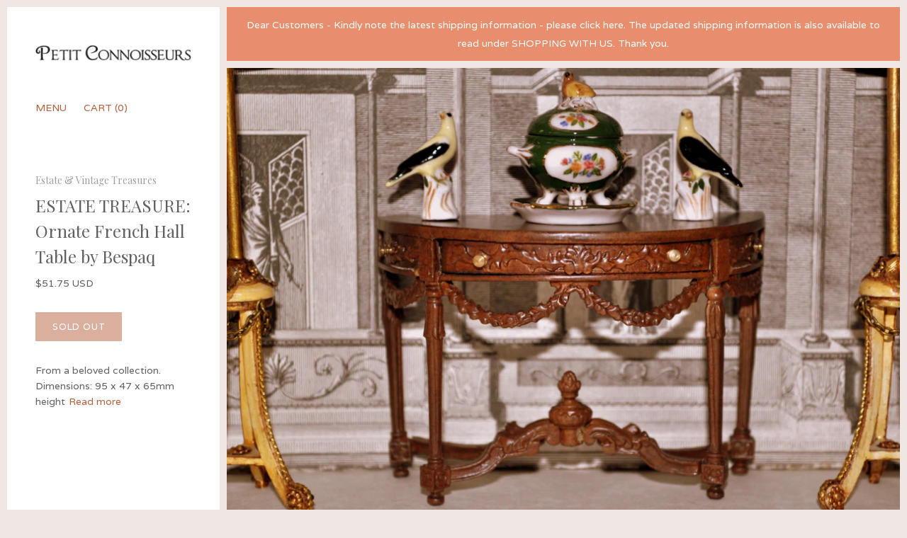

--- FILE ---
content_type: text/html; charset=utf-8
request_url: https://petitconnoisseurs.com/collections/estate-vintage-treasures/products/estate-treasure-ornate-french-hall-table-by-bespaq
body_size: 29171
content:
<!doctype html>
<html class="no-js" lang="en">

<head>

  <meta charset="utf-8">
  <meta http-equiv="x-ua-compatible" content="ie=edge">

  <title>ESTATE TREASURE: Ornate French Hall Table by Bespaq — Petit Connoisseurs</title>

  
    <meta name="description" content="From a beloved collection. Dimensions: 95 x 47 x 65mm height" />
  
  

  <link rel="canonical" href="https://petitconnoisseurs.com/products/estate-treasure-ornate-french-hall-table-by-bespaq" />
  <meta name="viewport" content="width=device-width" />

  <script>(function(H){H.className=H.className.replace(/\bno-js\b/,'js')})(document.documentElement)</script>

  <script>window.performance && window.performance.mark && window.performance.mark('shopify.content_for_header.start');</script><meta id="shopify-digital-wallet" name="shopify-digital-wallet" content="/1647640629/digital_wallets/dialog">
<link rel="alternate" type="application/json+oembed" href="https://petitconnoisseurs.com/products/estate-treasure-ornate-french-hall-table-by-bespaq.oembed">
<script async="async" src="/checkouts/internal/preloads.js?locale=en-ZA"></script>
<script id="shopify-features" type="application/json">{"accessToken":"256766fec3110c366fc1f48f4caf8c2c","betas":["rich-media-storefront-analytics"],"domain":"petitconnoisseurs.com","predictiveSearch":true,"shopId":1647640629,"locale":"en"}</script>
<script>var Shopify = Shopify || {};
Shopify.shop = "petit-connoisseurs.myshopify.com";
Shopify.locale = "en";
Shopify.currency = {"active":"ZAR","rate":"1.0"};
Shopify.country = "ZA";
Shopify.theme = {"name":"Vogue","id":13659996213,"schema_name":"Vogue","schema_version":"2.4.0","theme_store_id":808,"role":"main"};
Shopify.theme.handle = "null";
Shopify.theme.style = {"id":null,"handle":null};
Shopify.cdnHost = "petitconnoisseurs.com/cdn";
Shopify.routes = Shopify.routes || {};
Shopify.routes.root = "/";</script>
<script type="module">!function(o){(o.Shopify=o.Shopify||{}).modules=!0}(window);</script>
<script>!function(o){function n(){var o=[];function n(){o.push(Array.prototype.slice.apply(arguments))}return n.q=o,n}var t=o.Shopify=o.Shopify||{};t.loadFeatures=n(),t.autoloadFeatures=n()}(window);</script>
<script id="shop-js-analytics" type="application/json">{"pageType":"product"}</script>
<script defer="defer" async type="module" src="//petitconnoisseurs.com/cdn/shopifycloud/shop-js/modules/v2/client.init-shop-cart-sync_BT-GjEfc.en.esm.js"></script>
<script defer="defer" async type="module" src="//petitconnoisseurs.com/cdn/shopifycloud/shop-js/modules/v2/chunk.common_D58fp_Oc.esm.js"></script>
<script defer="defer" async type="module" src="//petitconnoisseurs.com/cdn/shopifycloud/shop-js/modules/v2/chunk.modal_xMitdFEc.esm.js"></script>
<script type="module">
  await import("//petitconnoisseurs.com/cdn/shopifycloud/shop-js/modules/v2/client.init-shop-cart-sync_BT-GjEfc.en.esm.js");
await import("//petitconnoisseurs.com/cdn/shopifycloud/shop-js/modules/v2/chunk.common_D58fp_Oc.esm.js");
await import("//petitconnoisseurs.com/cdn/shopifycloud/shop-js/modules/v2/chunk.modal_xMitdFEc.esm.js");

  window.Shopify.SignInWithShop?.initShopCartSync?.({"fedCMEnabled":true,"windoidEnabled":true});

</script>
<script>(function() {
  var isLoaded = false;
  function asyncLoad() {
    if (isLoaded) return;
    isLoaded = true;
    var urls = ["https:\/\/chimpstatic.com\/mcjs-connected\/js\/users\/ca75da2a038d3cff61ac8a214\/d7c4681d2fd0ae6511e9384ac.js?shop=petit-connoisseurs.myshopify.com","https:\/\/chimpstatic.com\/mcjs-connected\/js\/users\/ca75da2a038d3cff61ac8a214\/779e143bee57329c0386f40d9.js?shop=petit-connoisseurs.myshopify.com","https:\/\/cdn.nfcube.com\/instafeed-c33826b90ad2669ee2e5f5b45e82f025.js?shop=petit-connoisseurs.myshopify.com"];
    for (var i = 0; i < urls.length; i++) {
      var s = document.createElement('script');
      s.type = 'text/javascript';
      s.async = true;
      s.src = urls[i];
      var x = document.getElementsByTagName('script')[0];
      x.parentNode.insertBefore(s, x);
    }
  };
  if(window.attachEvent) {
    window.attachEvent('onload', asyncLoad);
  } else {
    window.addEventListener('load', asyncLoad, false);
  }
})();</script>
<script id="__st">var __st={"a":1647640629,"offset":7200,"reqid":"bf686d6a-9bfa-43c3-8f68-0afc7f7bcccd-1769123055","pageurl":"petitconnoisseurs.com\/collections\/estate-vintage-treasures\/products\/estate-treasure-ornate-french-hall-table-by-bespaq","u":"411ee13b391c","p":"product","rtyp":"product","rid":4788299956306};</script>
<script>window.ShopifyPaypalV4VisibilityTracking = true;</script>
<script id="captcha-bootstrap">!function(){'use strict';const t='contact',e='account',n='new_comment',o=[[t,t],['blogs',n],['comments',n],[t,'customer']],c=[[e,'customer_login'],[e,'guest_login'],[e,'recover_customer_password'],[e,'create_customer']],r=t=>t.map((([t,e])=>`form[action*='/${t}']:not([data-nocaptcha='true']) input[name='form_type'][value='${e}']`)).join(','),a=t=>()=>t?[...document.querySelectorAll(t)].map((t=>t.form)):[];function s(){const t=[...o],e=r(t);return a(e)}const i='password',u='form_key',d=['recaptcha-v3-token','g-recaptcha-response','h-captcha-response',i],f=()=>{try{return window.sessionStorage}catch{return}},m='__shopify_v',_=t=>t.elements[u];function p(t,e,n=!1){try{const o=window.sessionStorage,c=JSON.parse(o.getItem(e)),{data:r}=function(t){const{data:e,action:n}=t;return t[m]||n?{data:e,action:n}:{data:t,action:n}}(c);for(const[e,n]of Object.entries(r))t.elements[e]&&(t.elements[e].value=n);n&&o.removeItem(e)}catch(o){console.error('form repopulation failed',{error:o})}}const l='form_type',E='cptcha';function T(t){t.dataset[E]=!0}const w=window,h=w.document,L='Shopify',v='ce_forms',y='captcha';let A=!1;((t,e)=>{const n=(g='f06e6c50-85a8-45c8-87d0-21a2b65856fe',I='https://cdn.shopify.com/shopifycloud/storefront-forms-hcaptcha/ce_storefront_forms_captcha_hcaptcha.v1.5.2.iife.js',D={infoText:'Protected by hCaptcha',privacyText:'Privacy',termsText:'Terms'},(t,e,n)=>{const o=w[L][v],c=o.bindForm;if(c)return c(t,g,e,D).then(n);var r;o.q.push([[t,g,e,D],n]),r=I,A||(h.body.append(Object.assign(h.createElement('script'),{id:'captcha-provider',async:!0,src:r})),A=!0)});var g,I,D;w[L]=w[L]||{},w[L][v]=w[L][v]||{},w[L][v].q=[],w[L][y]=w[L][y]||{},w[L][y].protect=function(t,e){n(t,void 0,e),T(t)},Object.freeze(w[L][y]),function(t,e,n,w,h,L){const[v,y,A,g]=function(t,e,n){const i=e?o:[],u=t?c:[],d=[...i,...u],f=r(d),m=r(i),_=r(d.filter((([t,e])=>n.includes(e))));return[a(f),a(m),a(_),s()]}(w,h,L),I=t=>{const e=t.target;return e instanceof HTMLFormElement?e:e&&e.form},D=t=>v().includes(t);t.addEventListener('submit',(t=>{const e=I(t);if(!e)return;const n=D(e)&&!e.dataset.hcaptchaBound&&!e.dataset.recaptchaBound,o=_(e),c=g().includes(e)&&(!o||!o.value);(n||c)&&t.preventDefault(),c&&!n&&(function(t){try{if(!f())return;!function(t){const e=f();if(!e)return;const n=_(t);if(!n)return;const o=n.value;o&&e.removeItem(o)}(t);const e=Array.from(Array(32),(()=>Math.random().toString(36)[2])).join('');!function(t,e){_(t)||t.append(Object.assign(document.createElement('input'),{type:'hidden',name:u})),t.elements[u].value=e}(t,e),function(t,e){const n=f();if(!n)return;const o=[...t.querySelectorAll(`input[type='${i}']`)].map((({name:t})=>t)),c=[...d,...o],r={};for(const[a,s]of new FormData(t).entries())c.includes(a)||(r[a]=s);n.setItem(e,JSON.stringify({[m]:1,action:t.action,data:r}))}(t,e)}catch(e){console.error('failed to persist form',e)}}(e),e.submit())}));const S=(t,e)=>{t&&!t.dataset[E]&&(n(t,e.some((e=>e===t))),T(t))};for(const o of['focusin','change'])t.addEventListener(o,(t=>{const e=I(t);D(e)&&S(e,y())}));const B=e.get('form_key'),M=e.get(l),P=B&&M;t.addEventListener('DOMContentLoaded',(()=>{const t=y();if(P)for(const e of t)e.elements[l].value===M&&p(e,B);[...new Set([...A(),...v().filter((t=>'true'===t.dataset.shopifyCaptcha))])].forEach((e=>S(e,t)))}))}(h,new URLSearchParams(w.location.search),n,t,e,['guest_login'])})(!0,!0)}();</script>
<script integrity="sha256-4kQ18oKyAcykRKYeNunJcIwy7WH5gtpwJnB7kiuLZ1E=" data-source-attribution="shopify.loadfeatures" defer="defer" src="//petitconnoisseurs.com/cdn/shopifycloud/storefront/assets/storefront/load_feature-a0a9edcb.js" crossorigin="anonymous"></script>
<script data-source-attribution="shopify.dynamic_checkout.dynamic.init">var Shopify=Shopify||{};Shopify.PaymentButton=Shopify.PaymentButton||{isStorefrontPortableWallets:!0,init:function(){window.Shopify.PaymentButton.init=function(){};var t=document.createElement("script");t.src="https://petitconnoisseurs.com/cdn/shopifycloud/portable-wallets/latest/portable-wallets.en.js",t.type="module",document.head.appendChild(t)}};
</script>
<script data-source-attribution="shopify.dynamic_checkout.buyer_consent">
  function portableWalletsHideBuyerConsent(e){var t=document.getElementById("shopify-buyer-consent"),n=document.getElementById("shopify-subscription-policy-button");t&&n&&(t.classList.add("hidden"),t.setAttribute("aria-hidden","true"),n.removeEventListener("click",e))}function portableWalletsShowBuyerConsent(e){var t=document.getElementById("shopify-buyer-consent"),n=document.getElementById("shopify-subscription-policy-button");t&&n&&(t.classList.remove("hidden"),t.removeAttribute("aria-hidden"),n.addEventListener("click",e))}window.Shopify?.PaymentButton&&(window.Shopify.PaymentButton.hideBuyerConsent=portableWalletsHideBuyerConsent,window.Shopify.PaymentButton.showBuyerConsent=portableWalletsShowBuyerConsent);
</script>
<script data-source-attribution="shopify.dynamic_checkout.cart.bootstrap">document.addEventListener("DOMContentLoaded",(function(){function t(){return document.querySelector("shopify-accelerated-checkout-cart, shopify-accelerated-checkout")}if(t())Shopify.PaymentButton.init();else{new MutationObserver((function(e,n){t()&&(Shopify.PaymentButton.init(),n.disconnect())})).observe(document.body,{childList:!0,subtree:!0})}}));
</script>

<script>window.performance && window.performance.mark && window.performance.mark('shopify.content_for_header.end');</script>

  
<meta property="og:site_name" content="Petit Connoisseurs">


  <meta property="og:type" content="product">
  <meta property="og:title" content="ESTATE TREASURE: Ornate French Hall Table by Bespaq">
  <meta property="og:url" content="https://petitconnoisseurs.com/products/estate-treasure-ornate-french-hall-table-by-bespaq">
  <meta property="og:description" content="From a beloved collection.
Dimensions: 95 x 47 x 65mm height">
  
    <meta property="og:image" content="http://petitconnoisseurs.com/cdn/shop/products/DSC_0652_572b7d83-2d79-49b3-a41d-b33947bb8b11_600x600.jpg?v=1600627850">
    <meta property="og:image:secure_url" content="https://petitconnoisseurs.com/cdn/shop/products/DSC_0652_572b7d83-2d79-49b3-a41d-b33947bb8b11_600x600.jpg?v=1600627850">
  
  <meta property="og:price:amount" content="850.00">
  <meta property="og:price:currency" content="ZAR">




  <meta name="twitter:card" content="summary">





  <meta name="twitter:title" content="ESTATE TREASURE: Ornate French Hall Table by Bespaq">
  <meta name="twitter:description" content="From a beloved collection.
Dimensions: 95 x 47 x 65mm height">
  <meta name="twitter:image" content="https://petitconnoisseurs.com/cdn/shop/products/DSC_0652_572b7d83-2d79-49b3-a41d-b33947bb8b11_480x480.jpg?v=1600627850">
  <meta name="twitter:image:width" content="480">
  <meta name="twitter:image:height" content="480">


                <link href="//fonts.googleapis.com/css?family=Varela:400|Playfair+Display:400,700" rel="stylesheet" type="text/css" media="all" />  


  <!-- Theme CSS -->
  <link href="//petitconnoisseurs.com/cdn/shop/t/2/assets/theme.scss.css?v=162568255269762109441523027894" rel="stylesheet" type="text/css" media="all" />

  <!-- Theme object -->
  <script>
  var Theme = {};

  Theme.version = "2.4.0";

  Theme.addToCartText = "Add to cart";
  Theme.soldOutText = "Sold out";
  Theme.unavailableText = "Unavailable";
  Theme.processingText = "Processing...";
  Theme.gridSpacing = "10px";

  Theme.customerLoggedIn = false;

  Theme.currency ={
    "enable": true,
    "shopCurrency": "ZAR",
    "defaultCurrency": "USD",
    "displayFormat": "money_with_currency_format",
    "moneyFormat": "R {{amount}} ZAR",
    "moneyFormatNoCurrency": "R {{amount}}",
    "moneyFormatCurrency": "R {{amount}} ZAR"
  };
</script>

<link href="https://monorail-edge.shopifysvc.com" rel="dns-prefetch">
<script>(function(){if ("sendBeacon" in navigator && "performance" in window) {try {var session_token_from_headers = performance.getEntriesByType('navigation')[0].serverTiming.find(x => x.name == '_s').description;} catch {var session_token_from_headers = undefined;}var session_cookie_matches = document.cookie.match(/_shopify_s=([^;]*)/);var session_token_from_cookie = session_cookie_matches && session_cookie_matches.length === 2 ? session_cookie_matches[1] : "";var session_token = session_token_from_headers || session_token_from_cookie || "";function handle_abandonment_event(e) {var entries = performance.getEntries().filter(function(entry) {return /monorail-edge.shopifysvc.com/.test(entry.name);});if (!window.abandonment_tracked && entries.length === 0) {window.abandonment_tracked = true;var currentMs = Date.now();var navigation_start = performance.timing.navigationStart;var payload = {shop_id: 1647640629,url: window.location.href,navigation_start,duration: currentMs - navigation_start,session_token,page_type: "product"};window.navigator.sendBeacon("https://monorail-edge.shopifysvc.com/v1/produce", JSON.stringify({schema_id: "online_store_buyer_site_abandonment/1.1",payload: payload,metadata: {event_created_at_ms: currentMs,event_sent_at_ms: currentMs}}));}}window.addEventListener('pagehide', handle_abandonment_event);}}());</script>
<script id="web-pixels-manager-setup">(function e(e,d,r,n,o){if(void 0===o&&(o={}),!Boolean(null===(a=null===(i=window.Shopify)||void 0===i?void 0:i.analytics)||void 0===a?void 0:a.replayQueue)){var i,a;window.Shopify=window.Shopify||{};var t=window.Shopify;t.analytics=t.analytics||{};var s=t.analytics;s.replayQueue=[],s.publish=function(e,d,r){return s.replayQueue.push([e,d,r]),!0};try{self.performance.mark("wpm:start")}catch(e){}var l=function(){var e={modern:/Edge?\/(1{2}[4-9]|1[2-9]\d|[2-9]\d{2}|\d{4,})\.\d+(\.\d+|)|Firefox\/(1{2}[4-9]|1[2-9]\d|[2-9]\d{2}|\d{4,})\.\d+(\.\d+|)|Chrom(ium|e)\/(9{2}|\d{3,})\.\d+(\.\d+|)|(Maci|X1{2}).+ Version\/(15\.\d+|(1[6-9]|[2-9]\d|\d{3,})\.\d+)([,.]\d+|)( \(\w+\)|)( Mobile\/\w+|) Safari\/|Chrome.+OPR\/(9{2}|\d{3,})\.\d+\.\d+|(CPU[ +]OS|iPhone[ +]OS|CPU[ +]iPhone|CPU IPhone OS|CPU iPad OS)[ +]+(15[._]\d+|(1[6-9]|[2-9]\d|\d{3,})[._]\d+)([._]\d+|)|Android:?[ /-](13[3-9]|1[4-9]\d|[2-9]\d{2}|\d{4,})(\.\d+|)(\.\d+|)|Android.+Firefox\/(13[5-9]|1[4-9]\d|[2-9]\d{2}|\d{4,})\.\d+(\.\d+|)|Android.+Chrom(ium|e)\/(13[3-9]|1[4-9]\d|[2-9]\d{2}|\d{4,})\.\d+(\.\d+|)|SamsungBrowser\/([2-9]\d|\d{3,})\.\d+/,legacy:/Edge?\/(1[6-9]|[2-9]\d|\d{3,})\.\d+(\.\d+|)|Firefox\/(5[4-9]|[6-9]\d|\d{3,})\.\d+(\.\d+|)|Chrom(ium|e)\/(5[1-9]|[6-9]\d|\d{3,})\.\d+(\.\d+|)([\d.]+$|.*Safari\/(?![\d.]+ Edge\/[\d.]+$))|(Maci|X1{2}).+ Version\/(10\.\d+|(1[1-9]|[2-9]\d|\d{3,})\.\d+)([,.]\d+|)( \(\w+\)|)( Mobile\/\w+|) Safari\/|Chrome.+OPR\/(3[89]|[4-9]\d|\d{3,})\.\d+\.\d+|(CPU[ +]OS|iPhone[ +]OS|CPU[ +]iPhone|CPU IPhone OS|CPU iPad OS)[ +]+(10[._]\d+|(1[1-9]|[2-9]\d|\d{3,})[._]\d+)([._]\d+|)|Android:?[ /-](13[3-9]|1[4-9]\d|[2-9]\d{2}|\d{4,})(\.\d+|)(\.\d+|)|Mobile Safari.+OPR\/([89]\d|\d{3,})\.\d+\.\d+|Android.+Firefox\/(13[5-9]|1[4-9]\d|[2-9]\d{2}|\d{4,})\.\d+(\.\d+|)|Android.+Chrom(ium|e)\/(13[3-9]|1[4-9]\d|[2-9]\d{2}|\d{4,})\.\d+(\.\d+|)|Android.+(UC? ?Browser|UCWEB|U3)[ /]?(15\.([5-9]|\d{2,})|(1[6-9]|[2-9]\d|\d{3,})\.\d+)\.\d+|SamsungBrowser\/(5\.\d+|([6-9]|\d{2,})\.\d+)|Android.+MQ{2}Browser\/(14(\.(9|\d{2,})|)|(1[5-9]|[2-9]\d|\d{3,})(\.\d+|))(\.\d+|)|K[Aa][Ii]OS\/(3\.\d+|([4-9]|\d{2,})\.\d+)(\.\d+|)/},d=e.modern,r=e.legacy,n=navigator.userAgent;return n.match(d)?"modern":n.match(r)?"legacy":"unknown"}(),u="modern"===l?"modern":"legacy",c=(null!=n?n:{modern:"",legacy:""})[u],f=function(e){return[e.baseUrl,"/wpm","/b",e.hashVersion,"modern"===e.buildTarget?"m":"l",".js"].join("")}({baseUrl:d,hashVersion:r,buildTarget:u}),m=function(e){var d=e.version,r=e.bundleTarget,n=e.surface,o=e.pageUrl,i=e.monorailEndpoint;return{emit:function(e){var a=e.status,t=e.errorMsg,s=(new Date).getTime(),l=JSON.stringify({metadata:{event_sent_at_ms:s},events:[{schema_id:"web_pixels_manager_load/3.1",payload:{version:d,bundle_target:r,page_url:o,status:a,surface:n,error_msg:t},metadata:{event_created_at_ms:s}}]});if(!i)return console&&console.warn&&console.warn("[Web Pixels Manager] No Monorail endpoint provided, skipping logging."),!1;try{return self.navigator.sendBeacon.bind(self.navigator)(i,l)}catch(e){}var u=new XMLHttpRequest;try{return u.open("POST",i,!0),u.setRequestHeader("Content-Type","text/plain"),u.send(l),!0}catch(e){return console&&console.warn&&console.warn("[Web Pixels Manager] Got an unhandled error while logging to Monorail."),!1}}}}({version:r,bundleTarget:l,surface:e.surface,pageUrl:self.location.href,monorailEndpoint:e.monorailEndpoint});try{o.browserTarget=l,function(e){var d=e.src,r=e.async,n=void 0===r||r,o=e.onload,i=e.onerror,a=e.sri,t=e.scriptDataAttributes,s=void 0===t?{}:t,l=document.createElement("script"),u=document.querySelector("head"),c=document.querySelector("body");if(l.async=n,l.src=d,a&&(l.integrity=a,l.crossOrigin="anonymous"),s)for(var f in s)if(Object.prototype.hasOwnProperty.call(s,f))try{l.dataset[f]=s[f]}catch(e){}if(o&&l.addEventListener("load",o),i&&l.addEventListener("error",i),u)u.appendChild(l);else{if(!c)throw new Error("Did not find a head or body element to append the script");c.appendChild(l)}}({src:f,async:!0,onload:function(){if(!function(){var e,d;return Boolean(null===(d=null===(e=window.Shopify)||void 0===e?void 0:e.analytics)||void 0===d?void 0:d.initialized)}()){var d=window.webPixelsManager.init(e)||void 0;if(d){var r=window.Shopify.analytics;r.replayQueue.forEach((function(e){var r=e[0],n=e[1],o=e[2];d.publishCustomEvent(r,n,o)})),r.replayQueue=[],r.publish=d.publishCustomEvent,r.visitor=d.visitor,r.initialized=!0}}},onerror:function(){return m.emit({status:"failed",errorMsg:"".concat(f," has failed to load")})},sri:function(e){var d=/^sha384-[A-Za-z0-9+/=]+$/;return"string"==typeof e&&d.test(e)}(c)?c:"",scriptDataAttributes:o}),m.emit({status:"loading"})}catch(e){m.emit({status:"failed",errorMsg:(null==e?void 0:e.message)||"Unknown error"})}}})({shopId: 1647640629,storefrontBaseUrl: "https://petitconnoisseurs.com",extensionsBaseUrl: "https://extensions.shopifycdn.com/cdn/shopifycloud/web-pixels-manager",monorailEndpoint: "https://monorail-edge.shopifysvc.com/unstable/produce_batch",surface: "storefront-renderer",enabledBetaFlags: ["2dca8a86"],webPixelsConfigList: [{"id":"shopify-app-pixel","configuration":"{}","eventPayloadVersion":"v1","runtimeContext":"STRICT","scriptVersion":"0450","apiClientId":"shopify-pixel","type":"APP","privacyPurposes":["ANALYTICS","MARKETING"]},{"id":"shopify-custom-pixel","eventPayloadVersion":"v1","runtimeContext":"LAX","scriptVersion":"0450","apiClientId":"shopify-pixel","type":"CUSTOM","privacyPurposes":["ANALYTICS","MARKETING"]}],isMerchantRequest: false,initData: {"shop":{"name":"Petit Connoisseurs","paymentSettings":{"currencyCode":"ZAR"},"myshopifyDomain":"petit-connoisseurs.myshopify.com","countryCode":"ZA","storefrontUrl":"https:\/\/petitconnoisseurs.com"},"customer":null,"cart":null,"checkout":null,"productVariants":[{"price":{"amount":850.0,"currencyCode":"ZAR"},"product":{"title":"ESTATE TREASURE: Ornate French Hall Table by Bespaq","vendor":"Petit Connoisseurs","id":"4788299956306","untranslatedTitle":"ESTATE TREASURE: Ornate French Hall Table by Bespaq","url":"\/products\/estate-treasure-ornate-french-hall-table-by-bespaq","type":"1:12 Dollhouse Miniatures"},"id":"32878243479634","image":{"src":"\/\/petitconnoisseurs.com\/cdn\/shop\/products\/DSC_0652_572b7d83-2d79-49b3-a41d-b33947bb8b11.jpg?v=1600627850"},"sku":"","title":"Default Title","untranslatedTitle":"Default Title"}],"purchasingCompany":null},},"https://petitconnoisseurs.com/cdn","fcfee988w5aeb613cpc8e4bc33m6693e112",{"modern":"","legacy":""},{"shopId":"1647640629","storefrontBaseUrl":"https:\/\/petitconnoisseurs.com","extensionBaseUrl":"https:\/\/extensions.shopifycdn.com\/cdn\/shopifycloud\/web-pixels-manager","surface":"storefront-renderer","enabledBetaFlags":"[\"2dca8a86\"]","isMerchantRequest":"false","hashVersion":"fcfee988w5aeb613cpc8e4bc33m6693e112","publish":"custom","events":"[[\"page_viewed\",{}],[\"product_viewed\",{\"productVariant\":{\"price\":{\"amount\":850.0,\"currencyCode\":\"ZAR\"},\"product\":{\"title\":\"ESTATE TREASURE: Ornate French Hall Table by Bespaq\",\"vendor\":\"Petit Connoisseurs\",\"id\":\"4788299956306\",\"untranslatedTitle\":\"ESTATE TREASURE: Ornate French Hall Table by Bespaq\",\"url\":\"\/products\/estate-treasure-ornate-french-hall-table-by-bespaq\",\"type\":\"1:12 Dollhouse Miniatures\"},\"id\":\"32878243479634\",\"image\":{\"src\":\"\/\/petitconnoisseurs.com\/cdn\/shop\/products\/DSC_0652_572b7d83-2d79-49b3-a41d-b33947bb8b11.jpg?v=1600627850\"},\"sku\":\"\",\"title\":\"Default Title\",\"untranslatedTitle\":\"Default Title\"}}]]"});</script><script>
  window.ShopifyAnalytics = window.ShopifyAnalytics || {};
  window.ShopifyAnalytics.meta = window.ShopifyAnalytics.meta || {};
  window.ShopifyAnalytics.meta.currency = 'ZAR';
  var meta = {"product":{"id":4788299956306,"gid":"gid:\/\/shopify\/Product\/4788299956306","vendor":"Petit Connoisseurs","type":"1:12 Dollhouse Miniatures","handle":"estate-treasure-ornate-french-hall-table-by-bespaq","variants":[{"id":32878243479634,"price":85000,"name":"ESTATE TREASURE: Ornate French Hall Table by Bespaq","public_title":null,"sku":""}],"remote":false},"page":{"pageType":"product","resourceType":"product","resourceId":4788299956306,"requestId":"bf686d6a-9bfa-43c3-8f68-0afc7f7bcccd-1769123055"}};
  for (var attr in meta) {
    window.ShopifyAnalytics.meta[attr] = meta[attr];
  }
</script>
<script class="analytics">
  (function () {
    var customDocumentWrite = function(content) {
      var jquery = null;

      if (window.jQuery) {
        jquery = window.jQuery;
      } else if (window.Checkout && window.Checkout.$) {
        jquery = window.Checkout.$;
      }

      if (jquery) {
        jquery('body').append(content);
      }
    };

    var hasLoggedConversion = function(token) {
      if (token) {
        return document.cookie.indexOf('loggedConversion=' + token) !== -1;
      }
      return false;
    }

    var setCookieIfConversion = function(token) {
      if (token) {
        var twoMonthsFromNow = new Date(Date.now());
        twoMonthsFromNow.setMonth(twoMonthsFromNow.getMonth() + 2);

        document.cookie = 'loggedConversion=' + token + '; expires=' + twoMonthsFromNow;
      }
    }

    var trekkie = window.ShopifyAnalytics.lib = window.trekkie = window.trekkie || [];
    if (trekkie.integrations) {
      return;
    }
    trekkie.methods = [
      'identify',
      'page',
      'ready',
      'track',
      'trackForm',
      'trackLink'
    ];
    trekkie.factory = function(method) {
      return function() {
        var args = Array.prototype.slice.call(arguments);
        args.unshift(method);
        trekkie.push(args);
        return trekkie;
      };
    };
    for (var i = 0; i < trekkie.methods.length; i++) {
      var key = trekkie.methods[i];
      trekkie[key] = trekkie.factory(key);
    }
    trekkie.load = function(config) {
      trekkie.config = config || {};
      trekkie.config.initialDocumentCookie = document.cookie;
      var first = document.getElementsByTagName('script')[0];
      var script = document.createElement('script');
      script.type = 'text/javascript';
      script.onerror = function(e) {
        var scriptFallback = document.createElement('script');
        scriptFallback.type = 'text/javascript';
        scriptFallback.onerror = function(error) {
                var Monorail = {
      produce: function produce(monorailDomain, schemaId, payload) {
        var currentMs = new Date().getTime();
        var event = {
          schema_id: schemaId,
          payload: payload,
          metadata: {
            event_created_at_ms: currentMs,
            event_sent_at_ms: currentMs
          }
        };
        return Monorail.sendRequest("https://" + monorailDomain + "/v1/produce", JSON.stringify(event));
      },
      sendRequest: function sendRequest(endpointUrl, payload) {
        // Try the sendBeacon API
        if (window && window.navigator && typeof window.navigator.sendBeacon === 'function' && typeof window.Blob === 'function' && !Monorail.isIos12()) {
          var blobData = new window.Blob([payload], {
            type: 'text/plain'
          });

          if (window.navigator.sendBeacon(endpointUrl, blobData)) {
            return true;
          } // sendBeacon was not successful

        } // XHR beacon

        var xhr = new XMLHttpRequest();

        try {
          xhr.open('POST', endpointUrl);
          xhr.setRequestHeader('Content-Type', 'text/plain');
          xhr.send(payload);
        } catch (e) {
          console.log(e);
        }

        return false;
      },
      isIos12: function isIos12() {
        return window.navigator.userAgent.lastIndexOf('iPhone; CPU iPhone OS 12_') !== -1 || window.navigator.userAgent.lastIndexOf('iPad; CPU OS 12_') !== -1;
      }
    };
    Monorail.produce('monorail-edge.shopifysvc.com',
      'trekkie_storefront_load_errors/1.1',
      {shop_id: 1647640629,
      theme_id: 13659996213,
      app_name: "storefront",
      context_url: window.location.href,
      source_url: "//petitconnoisseurs.com/cdn/s/trekkie.storefront.8d95595f799fbf7e1d32231b9a28fd43b70c67d3.min.js"});

        };
        scriptFallback.async = true;
        scriptFallback.src = '//petitconnoisseurs.com/cdn/s/trekkie.storefront.8d95595f799fbf7e1d32231b9a28fd43b70c67d3.min.js';
        first.parentNode.insertBefore(scriptFallback, first);
      };
      script.async = true;
      script.src = '//petitconnoisseurs.com/cdn/s/trekkie.storefront.8d95595f799fbf7e1d32231b9a28fd43b70c67d3.min.js';
      first.parentNode.insertBefore(script, first);
    };
    trekkie.load(
      {"Trekkie":{"appName":"storefront","development":false,"defaultAttributes":{"shopId":1647640629,"isMerchantRequest":null,"themeId":13659996213,"themeCityHash":"7029817252668566333","contentLanguage":"en","currency":"ZAR","eventMetadataId":"7f35a82c-4fc2-4360-af63-c3902e623219"},"isServerSideCookieWritingEnabled":true,"monorailRegion":"shop_domain","enabledBetaFlags":["65f19447"]},"Session Attribution":{},"S2S":{"facebookCapiEnabled":false,"source":"trekkie-storefront-renderer","apiClientId":580111}}
    );

    var loaded = false;
    trekkie.ready(function() {
      if (loaded) return;
      loaded = true;

      window.ShopifyAnalytics.lib = window.trekkie;

      var originalDocumentWrite = document.write;
      document.write = customDocumentWrite;
      try { window.ShopifyAnalytics.merchantGoogleAnalytics.call(this); } catch(error) {};
      document.write = originalDocumentWrite;

      window.ShopifyAnalytics.lib.page(null,{"pageType":"product","resourceType":"product","resourceId":4788299956306,"requestId":"bf686d6a-9bfa-43c3-8f68-0afc7f7bcccd-1769123055","shopifyEmitted":true});

      var match = window.location.pathname.match(/checkouts\/(.+)\/(thank_you|post_purchase)/)
      var token = match? match[1]: undefined;
      if (!hasLoggedConversion(token)) {
        setCookieIfConversion(token);
        window.ShopifyAnalytics.lib.track("Viewed Product",{"currency":"ZAR","variantId":32878243479634,"productId":4788299956306,"productGid":"gid:\/\/shopify\/Product\/4788299956306","name":"ESTATE TREASURE: Ornate French Hall Table by Bespaq","price":"850.00","sku":"","brand":"Petit Connoisseurs","variant":null,"category":"1:12 Dollhouse Miniatures","nonInteraction":true,"remote":false},undefined,undefined,{"shopifyEmitted":true});
      window.ShopifyAnalytics.lib.track("monorail:\/\/trekkie_storefront_viewed_product\/1.1",{"currency":"ZAR","variantId":32878243479634,"productId":4788299956306,"productGid":"gid:\/\/shopify\/Product\/4788299956306","name":"ESTATE TREASURE: Ornate French Hall Table by Bespaq","price":"850.00","sku":"","brand":"Petit Connoisseurs","variant":null,"category":"1:12 Dollhouse Miniatures","nonInteraction":true,"remote":false,"referer":"https:\/\/petitconnoisseurs.com\/collections\/estate-vintage-treasures\/products\/estate-treasure-ornate-french-hall-table-by-bespaq"});
      }
    });


        var eventsListenerScript = document.createElement('script');
        eventsListenerScript.async = true;
        eventsListenerScript.src = "//petitconnoisseurs.com/cdn/shopifycloud/storefront/assets/shop_events_listener-3da45d37.js";
        document.getElementsByTagName('head')[0].appendChild(eventsListenerScript);

})();</script>
<script
  defer
  src="https://petitconnoisseurs.com/cdn/shopifycloud/perf-kit/shopify-perf-kit-3.0.4.min.js"
  data-application="storefront-renderer"
  data-shop-id="1647640629"
  data-render-region="gcp-us-central1"
  data-page-type="product"
  data-theme-instance-id="13659996213"
  data-theme-name="Vogue"
  data-theme-version="2.4.0"
  data-monorail-region="shop_domain"
  data-resource-timing-sampling-rate="10"
  data-shs="true"
  data-shs-beacon="true"
  data-shs-export-with-fetch="true"
  data-shs-logs-sample-rate="1"
  data-shs-beacon-endpoint="https://petitconnoisseurs.com/api/collect"
></script>
</head>

<body class="
template-product  product-sidebar-visible
">

  <div class="svg-sprite" style="width:0; height:0; visibility:hidden; position: absolute;">    <svg xmlns="http://www.w3.org/2000/svg">                    <symbol id="icon-arrow-left" viewBox="0 0 19 12">                     <path fill-rule="evenodd" d="M18.5 5.933a.487.487 0 0 1-.48.493H2.075L6.2 10.66a.498.498 0 0 1 0 .697.472.472 0 0 1-.68 0L.64 6.348a.502.502 0 0 1 0-.698L5.52.644a.472.472 0 0 1 .68 0 .502.502 0 0 1 0 .697l-3.994 4.1H18.02c.265 0 .48.22.48.493z"/>         </symbol>              <symbol id="icon-arrow-right" viewBox="0 0 19 12">                     <path fill-rule="evenodd" d="M.98 5.574h15.944L12.8 1.34a.498.498 0 0 1-.14-.347c0-.126.046-.252.14-.35a.472.472 0 0 1 .68 0l4.88 5.008a.502.502 0 0 1 0 .698l-4.88 5.008a.472.472 0 0 1-.68 0 .502.502 0 0 1 0-.697l3.994-4.1H.98a.487.487 0 0 1-.48-.493c0-.272.215-.493.48-.493z"/>         </symbol>              <symbol id="icon-disclose" viewBox="0 -1 9 6">                     <polygon fill="currentColor" points="9 0.90909088 4.5 5 2.50495938e-16 0.90909088 0.999999961 -8.8817842e-16 4.5 3.18181824 8.00000004 8.8817842e-16 9 0.90909088"/>         </symbol>              <symbol id="icon-flickity-arrow" viewBox="0 0 100 100">                    <path fill-rule="evenodd" d="M93.856 49.68c0 1.31-1.037 2.374-2.315 2.374H14.735l19.87 20.388a2.4 2.4 0 0 1 .678 1.68 2.4 2.4 0 0 1-.677 1.678 2.274 2.274 0 0 1-3.274 0L7.823 51.68a2.418 2.418 0 0 1 0-3.358L31.332 24.2a2.274 2.274 0 0 1 3.274 0 2.418 2.418 0 0 1 0 3.358L15.36 47.304h76.18c1.28 0 2.316 1.064 2.316 2.375z"/>        </symbol>              <symbol id="icon-loading-large" viewBox="0 0 83 83">                     <path transform="translate(41.000000, 41.000000)" fill="currentColor" d="M42,0.5 C42,23.4198171 23.4198171,42 0.5,42 L0.5,40 C22.3152476,40 40,22.3152476 40,0.5 L42,0.5 Z"/>         </symbol>              <symbol id="icon-loading-small" viewBox="0 0 24 24">                     <path transform="translate(12.000000, 12.000000)" fill="currentColor" d="M12,0 C12,6.627417 6.627417,12 0,12 L0,10.5882353 C5.84772088,10.5882353 10.5882353,5.84772088 10.5882353,0 L12,0 Z" id="Play-Small"/>         </symbol>              <symbol id="icon-quotations" viewBox="0 0 125 102">                     <path d="M25.787 0C11.614 0 0 10.827 0 25.787 0 41.93 11.614 51.575 25.787 51.575c5.71 0 10.827-2.166 14.961-5.315.787 2.362 1.181 4.921 1.181 8.464 0 15.748-14.173 32.678-30.709 39.567l3.74 7.284C43.505 88.189 56.497 65.55 56.497 39.37c0-6.496-1.181-17.716-6.89-26.575C44.685 5.118 37.402 0 25.787 0zm68.504 0C80.315 0 68.504 10.827 68.504 25.787c0 16.142 11.811 25.788 25.787 25.788 5.709 0 11.024-2.166 14.961-5.315.787 2.362 1.181 4.921 1.181 8.464 0 15.748-14.173 32.678-30.709 39.567l3.74 7.284C112.009 88.189 125 65.55 125 39.37c0-6.496-1.181-17.716-6.89-26.575C113.19 5.118 106.102 0 94.291 0z"/>         </symbol>              <symbol id="icon-social-email" viewBox="0 0 32 32">                     <path d="M9.362 14.686L0 7.491v16.553l9.362-9.358zM31.918 4.149H.11L16 16.355 31.918 4.149zM20.457 16.366L16 19.783l-4.464-3.429L.039 27.851h31.904L20.457 16.365zm2.172-1.669L32 24.068V7.508l-9.371 7.191z"/>         </symbol>              <symbol id="icon-social-facebook" viewBox="0 0 32 32">                     <path d="M18.637 17.53h4.735L24 12.015h-5.363l.009-4.292c0-1.437.146-2.208 2.362-2.208h2.957V0h-4.733c-5.687 0-7.69 2.673-7.69 7.174v4.843H7.999v5.511h3.545V32h7.093V17.53z"/>         </symbol>              <symbol id="icon-social-fancy" viewBox="0 0 32 32">                     <path d="M27.104 9.334q0-3.875-3.271-6.603T15.979.002 8.146 2.731t-3.25 6.603v12.458q0 .75.687 1.313t1.646.562h6.041v6.041q0 .959.792 1.624t1.916.667 1.937-.667.813-1.624v-6.041h6.082q.959 0 1.624-.562t.667-1.313V9.334z"/>         </symbol>              <symbol id="icon-social-google" viewBox="0 0 32 32">                     <path d="M28.418 14.079v-3.763H25.95v3.761h-3.661v2.592h3.661v3.845h2.468v-3.845H32v-2.592h-3.582zm-18.228-.335v4.263h5.491c-.87 2.756-2.231 4.263-5.491 4.263-3.345 0-5.972-2.842-5.972-6.353 0-3.51 2.627-6.351 5.975-6.351 1.752 0 2.946.665 3.981 1.582.875-.918.794-1.002 2.864-3.09a9.77 9.77 0 0 0-6.812-2.753h-.038C4.533 5.305 0 10.068 0 16.001s4.538 10.696 10.19 10.696c8.437 0 10.506-7.687 9.791-12.869h-9.794v-.084z"/>         </symbol>              <symbol id="icon-social-heart" viewBox="0 0 23 20">                     <path fill-rule="evenodd" d="M22.978 6.17v.969c-.016.065-.033.132-.045.2a7.867 7.867 0 0 1-1.06 3.01 14.16 14.16 0 0 1-1.615 2.075 25.59 25.59 0 0 1-2.493 2.389c-.814.677-1.64 1.34-2.493 1.952-1.134.816-2.312 1.58-3.469 2.373v-.001a.215.215 0 0 1-.276 0c-1.017-.686-2.063-1.34-3.053-2.063-1.043-.762-2.04-1.566-3.047-2.386v.001a21.592 21.592 0 0 1-3.4-3.47A8.051 8.051 0 0 1 .495 7.965 9.743 9.743 0 0 1 .31 7.17v-1c.014-.056.025-.11.04-.167.1-.433.162-.867.306-1.3H.656c.478-1.436 1.511-2.643 2.888-3.374A6.427 6.427 0 0 1 7.791.62a6.315 6.315 0 0 1 3.672 1.952c.047.061.087.126.12.195.248-.236.43-.418.624-.59A6.545 6.545 0 0 1 16.547.53a6.55 6.55 0 0 1 4.35 1.618c.921.801 1.573 1.846 1.87 3.002.1.331.146.675.211 1.02z"/>         </symbol>              <symbol id="icon-social-instagram" viewBox="0 0 14 14">                     <path fill-rule="nonzero" d="M6.984 0c-1.897 0-2.135.008-2.88.042-.743.034-1.25.152-1.695.326-.46.178-.849.418-1.237.807-.388.389-.627.78-.805 1.24-.173.445-.291.954-.325 1.699C.008 4.86 0 5.099 0 7c0 1.901.008 2.14.042 2.886.034.745.152 1.254.325 1.7.178.46.417.85.805 1.24.388.388.778.628 1.237.807.444.173.952.29 1.695.325.745.034.983.042 2.88.042 1.896 0 2.134-.008 2.879-.042.743-.034 1.251-.152 1.695-.325.46-.18.849-.419 1.237-.808.388-.389.627-.78.806-1.24.172-.445.29-.954.324-1.699.034-.747.042-.985.042-2.886 0-1.901-.008-2.14-.042-2.886-.034-.745-.152-1.254-.324-1.7a3.432 3.432 0 0 0-.806-1.24 3.422 3.422 0 0 0-1.237-.806c-.444-.174-.952-.292-1.695-.326C9.118.008 8.88 0 6.983 0zm0 1.261c1.864 0 2.085.007 2.822.041.68.031 1.05.145 1.296.241.326.127.559.279.803.524.245.245.396.478.523.805.095.246.21.617.24 1.3.034.738.041.959.041 2.828 0 1.87-.007 2.09-.04 2.829-.032.682-.146 1.053-.241 1.3-.127.326-.278.56-.523.804a2.163 2.163 0 0 1-.803.524c-.246.096-.615.21-1.296.24-.737.035-.958.042-2.822.042-1.865 0-2.086-.007-2.822-.041-.681-.031-1.051-.145-1.297-.241a2.163 2.163 0 0 1-.803-.524 2.17 2.17 0 0 1-.523-.805c-.095-.246-.209-.617-.24-1.3-.034-.738-.04-.959-.04-2.828 0-1.87.006-2.09.04-2.829.031-.682.145-1.053.24-1.3.127-.326.279-.56.523-.804.244-.245.477-.397.803-.524.246-.096.616-.21 1.297-.24.736-.035.957-.042 2.822-.042zm0 2.144A3.59 3.59 0 0 0 3.397 7a3.59 3.59 0 0 0 3.587 3.595A3.59 3.59 0 0 0 10.57 7a3.59 3.59 0 0 0-3.586-3.595zm0 5.928A2.33 2.33 0 0 1 4.656 7a2.33 2.33 0 0 1 2.328-2.333A2.33 2.33 0 0 1 9.312 7a2.33 2.33 0 0 1-2.328 2.333zm4.566-6.07a.839.839 0 1 1-1.678.002.839.839 0 0 1 1.678-.002z"/>         </symbol>              <symbol id="icon-social-pinterest" viewBox="0 0 32 32">                     <path d="M4.308 11.481c0 3.161 1.131 5.973 3.554 7.022.397.171.753.006.868-.461.079-.32.269-1.135.354-1.472.113-.463.068-.625-.252-1.024-.7-.875-1.146-2.005-1.146-3.605 0-4.65 3.281-8.806 8.541-8.806 4.657 0 7.217 3.016 7.217 7.044 0 5.299-2.212 9.77-5.499 9.77-1.813 0-3.174-1.587-2.739-3.541.525-2.325 1.536-4.838 1.536-6.519 0-1.504-.764-2.758-2.342-2.758-1.856 0-3.345 2.033-3.345 4.757 0 1.734.555 2.908.555 2.908L9.377 24.809c-.661 2.976-.1 6.619-.051 6.986a.226.226 0 1 0 .411.107c.171-.235 2.381-3.128 3.132-6.016.213-.817 1.22-5.051 1.22-5.051.604 1.216 2.368 2.291 4.239 2.291 5.578 0 9.365-5.384 9.365-12.594 0-5.455-4.362-10.531-10.986-10.531-8.243 0-12.398 6.261-12.398 11.481z"/>         </symbol>              <symbol id="icon-social-twitter" viewBox="0 0 32 32">                     <path d="M32 5.437a12.172 12.172 0 0 1-3.7 1.094 7.134 7.134 0 0 0 2.804-3.81 13.477 13.477 0 0 1-4.148 1.647c-1.196-1.36-2.899-2.208-4.783-2.208-3.617 0-6.552 3.129-6.552 6.989 0 .547.059 1.081.168 1.591-5.443-.293-10.272-3.073-13.501-7.301a7.222 7.222 0 0 0-.889 3.495v.02c0 2.422 1.158 4.565 2.915 5.816a6.194 6.194 0 0 1-2.992-.891l.028.105c-.002 3.386 2.251 6.212 5.251 6.852a6.04 6.04 0 0 1-1.72.244c-.439 0-.867-.046-1.279-.133.874 2.784 3.294 4.804 6.161 4.861a12.569 12.569 0 0 1-8.16 2.988c-.543 0-1.078-.034-1.603-.101a17.87 17.87 0 0 0 10.101 3.145c12.058 0 18.645-10.647 18.645-19.883 0-.302-.006-.603-.02-.903a13.933 13.933 0 0 0 3.237-3.56z"/>         </symbol>              <symbol id="icon-social-vimeo" viewBox="0 0 32 32">                     <path d="M25.321 21.407c-4.329 5.636-7.99 8.453-10.984 8.453-1.857 0-3.426-1.716-4.707-5.149l-2.569-9.433c-.953-3.43-1.975-5.149-3.065-5.149-.239 0-1.072.504-2.501 1.504L0 9.695a402.364 402.364 0 0 0 4.645-4.149C6.741 3.729 8.312 2.778 9.36 2.681c2.477-.239 4.001 1.458 4.575 5.09.618 3.917 1.044 6.355 1.287 7.308.712 3.251 1.499 4.873 2.354 4.873.669 0 1.67-1.052 3.003-3.163 1.335-2.107 2.049-3.711 2.146-4.814.189-1.82-.524-2.731-2.144-2.731-.759 0-1.545.173-2.354.52C19.79 4.63 22.78 2.138 27.192 2.28c3.266.097 4.809 2.221 4.621 6.377-.143 3.104-2.306 7.355-6.491 12.749z"/>         </symbol>              <symbol id="icon-social-youtube" viewBox="0 0 32 32">                     <path d="M31.68 9.607s-.312-2.206-1.27-3.176c-1.22-1.274-2.58-1.28-3.21-1.356-4.474-.324-11.19-.324-11.19-.324h-.014s-6.722 0-11.196.324c-.628.076-1.992.08-3.21 1.356C.632 7.401.32 9.607.32 9.607S0 12.195 0 14.783v2.428c0 2.588.32 5.176.32 5.176s.312 2.204 1.272 3.176c1.22 1.274 2.816 1.234 3.528 1.366 2.56.244 10.88.32 10.88.32s6.724-.01 11.2-.334c.628-.076 1.992-.08 3.21-1.356.96-.97 1.27-3.176 1.27-3.176s.32-2.586.32-5.172v-2.43c0-2.59-.32-5.18-.32-5.18v.004zM12.7 20.151l-.004-8.988 8.648 4.51-8.644 4.478z"/>         </symbol>          </svg>  </div>
  <div id="shopify-section-header" class="shopify-section">














  <script>
    document.body.className += ' sidebar-always-visible';
    if (window.Theme) Theme.hasSidebar = true;
  </script>



  <script>
    document.body.className += ' has-announcement-bar';
  </script>





<div
  data-header-sidebar="true"
  data-header-announcement="true"
>

  
    

    <div class="product-main-sidebar" role="banner">
      <header class="main-sidebar-header" data-main-sidebar-header>
        <div class="main-sidebar-logo">
          

<a href="/">
  
    

  

  <img
    src="//petitconnoisseurs.com/cdn/shop/files/name-only_600x200.png?v=1613690734"
    alt="Petit Connoisseurs"

    
      data-rimg
      srcset="//petitconnoisseurs.com/cdn/shop/files/name-only_240x25.png?v=1613690734 1x"
    

    class="logo"
    
    
  >




  
</a>

        </div>

        <div class="main-sidebar-tools">
          <ul class="main-sidebar-tool-list">
            <li class="main-sidebar-tool-item main-sidebar-tool-item-menu">
              <a
                href="#"
                data-overnav-open
                aria-controls="overnav"
                aria-expanded="false"
              >
                Menu
              </a>
            </li>

            <li class="main-sidebar-tool-item main-sidebar-tool-item-cart">
              <a href="/cart">Cart (<span class="main-sidebar-cart-count" data-cart-count>0</span>)
</a>
            </li>
          </ul>
        </div>
      </header>

      

<div class="main-navigation" role="banner">

  <nav class="main-navigation-menu">
    





  <ul
    class="navigation-menu navigation-primary-list"
    aria-label="Main menu"
  >
    
      
      
      
        <li class="navigation-primary-item">
          <a href="/collections/new-arrivals">New Arrivals</a>
        </li>
      
    
      
      
      
        <li class="navigation-primary-item">
          <a href="/collections/attic-sale">Martha's Attic Sale</a>
        </li>
      
    
      
      
      
        <li class="navigation-primary-item navigation-parent-item">
          <a
            class="navigation-parent-link"
            href="/collections"
            
              aria-haspopup="true"
              aria-expanded="false"
            
          >Shop by Collections</a>
          





  <ul
    class="navigation-menu navigation-primary-list"
    aria-label="Shop by Collections"
  >
    
      
      
      
        <li class="navigation-primary-item">
          <a href="/collections/art-gallery">Art Gallery</a>
        </li>
      
    
      
      
      
        <li class="navigation-primary-item">
          <a href="/collections/baby-child-boutique">Baby & Child Boutique</a>
        </li>
      
    
      
      
      
        <li class="navigation-primary-item">
          <a href="/collections/ceramics">Ceramics</a>
        </li>
      
    
      
      
      
        <li class="navigation-primary-item">
          <a href="/collections/christmas">Christmas</a>
        </li>
      
    
      
      
      
        <li class="navigation-primary-item">
          <a href="/collections/decorative">Decorative</a>
        </li>
      
    
      
      
      
        <li class="navigation-primary-item">
          <a href="/collections/dolls">Dolls House People</a>
        </li>
      
    
      
      
      
        <li class="navigation-primary-item">
          <a href="/collections/easter">Easter</a>
        </li>
      
    
      
      
      
        <li class="navigation-primary-item">
          <a href="/collections/estate-vintage-treasures">Estate & Vintage Treasures</a>
        </li>
      
    
      
      
      
        <li class="navigation-primary-item">
          <a href="/collections/food-cooking">Food & Cooking</a>
        </li>
      
    
      
      
      
        <li class="navigation-primary-item">
          <a href="/collections/french-at-heart">French at Heart</a>
        </li>
      
    
      
      
      
        <li class="navigation-primary-item">
          <a href="/collections/furniture">Furniture</a>
        </li>
      
    
      
      
      
        <li class="navigation-primary-item">
          <a href="/collections/gardening">Gardening</a>
        </li>
      
    
      
      
      
        <li class="navigation-primary-item">
          <a href="/collections/half-scale-miniatures">Half Scale Miniatures</a>
        </li>
      
    
      
      
      
        <li class="navigation-primary-item">
          <a href="/collections/halloween-1">Halloween</a>
        </li>
      
    
      
      
      
        <li class="navigation-primary-item">
          <a href="/collections/kitchen">Kitchen</a>
        </li>
      
    
      
      
      
        <li class="navigation-primary-item">
          <a href="/collections/books">Library</a>
        </li>
      
    
      
      
      
        <li class="navigation-primary-item">
          <a href="/collections/ladies-accessories">Ladies Accessories</a>
        </li>
      
    
      
      
      
        <li class="navigation-primary-item">
          <a href="/collections/needlework">Needlework</a>
        </li>
      
    
      
      
      
        <li class="navigation-primary-item">
          <a href="/collections/pets">Pets</a>
        </li>
      
    
      
      
      
        <li class="navigation-primary-item">
          <a href="/collections/porcelain">Porcelain</a>
        </li>
      
    
      
      
      
        <li class="navigation-primary-item">
          <a href="/collections/toys">Toys</a>
        </li>
      
    
      
      
      
        <li class="navigation-primary-item">
          <a href="/collections/valentines-day">Valentine's Day</a>
        </li>
      
    
  </ul>


        </li>
      
    
      
      
      
        <li class="navigation-primary-item navigation-parent-item">
          <a
            class="navigation-parent-link"
            href="/products/hunting-scene-by-cindy-lotter"
            
              aria-haspopup="true"
              aria-expanded="false"
            
          >Shop by Artisans</a>
          





  <ul
    class="navigation-menu navigation-primary-list"
    aria-label="Shop by Artisans"
  >
    
      
      
      
        <li class="navigation-primary-item">
          <a href="/collections/anita-oliver">Anita Oliver</a>
        </li>
      
    
      
      
      
        <li class="navigation-primary-item">
          <a href="/collections/anna-braun">Anna Braun</a>
        </li>
      
    
      
      
      
        <li class="navigation-primary-item">
          <a href="/collections/bespaq">Bespaq</a>
        </li>
      
    
      
      
      
        <li class="navigation-primary-item">
          <a href="/collections/carol-spence">Carol Spence</a>
        </li>
      
    
      
      
      
        <li class="navigation-primary-item">
          <a href="/collections/castle-crafts">Castle Crafts</a>
        </li>
      
    
      
      
      
        <li class="navigation-primary-item">
          <a href="/collections/cindy-lotter">Cindy Lotter</a>
        </li>
      
    
      
      
      
        <li class="navigation-primary-item">
          <a href="/collections/dateman-books">Dateman Books</a>
        </li>
      
    
      
      
      
        <li class="navigation-primary-item">
          <a href="/collections/elmarie-wood-callander">Elmarie Wood-Callander</a>
        </li>
      
    
      
      
      
        <li class="navigation-primary-item">
          <a href="/collections/ethel-hicks-angel-children">Ethel Hicks - Angel Children</a>
        </li>
      
    
      
      
      
        <li class="navigation-primary-item">
          <a href="/collections/goebel">Goebel</a>
        </li>
      
    
      
      
      
        <li class="navigation-primary-item">
          <a href="/collections/hazel-voice">Hazel Voice</a>
        </li>
      
    
      
      
      
        <li class="navigation-primary-item">
          <a href="/collections/jacques-human">Jacques Human</a>
        </li>
      
    
      
      
      
        <li class="navigation-primary-item">
          <a href="/collections/janet-reyburn">Janet Reyburn</a>
        </li>
      
    
      
      
      
        <li class="navigation-primary-item">
          <a href="/collections/jean-day">Jean Day</a>
        </li>
      
    
      
      
      
        <li class="navigation-primary-item">
          <a href="/collections/jean-flowers">Jean Flowers</a>
        </li>
      
    
      
      
      
        <li class="navigation-primary-item">
          <a href="/collections/jennifer-matuszek">Jennifer Matuszek</a>
        </li>
      
    
      
      
      
        <li class="navigation-primary-item">
          <a href="/collections/jenny-tomkins">Jenny Tomkins</a>
        </li>
      
    
      
      
      
        <li class="navigation-primary-item">
          <a href="/collections/jill-bennett-j-designs">Jill Bennett - J Designs</a>
        </li>
      
    
      
      
      
        <li class="navigation-primary-item">
          <a href="/collections/karen-markland">Karen Markland</a>
        </li>
      
    
      
      
      
        <li class="navigation-primary-item">
          <a href="/collections/lisa-maartens">Lisa Maartens</a>
        </li>
      
    
      
      
      
        <li class="navigation-primary-item">
          <a href="/collections/manda-theart">Manda Theart</a>
        </li>
      
    
      
      
      
        <li class="navigation-primary-item">
          <a href="/collections/montserrat-folch">Montserrat Folch</a>
        </li>
      
    
      
      
      
        <li class="navigation-primary-item">
          <a href="/collections/pam-jones">Pam Jones</a>
        </li>
      
    
      
      
      
        <li class="navigation-primary-item">
          <a href="/collections/petit-dlicious">Petit D'licious</a>
        </li>
      
    
      
      
      
        <li class="navigation-primary-item">
          <a href="/collections/pipi-turner">Pipi Turner</a>
        </li>
      
    
      
      
      
        <li class="navigation-primary-item">
          <a href="/collections/rika-moon">Rika Moon</a>
        </li>
      
    
      
      
      
        <li class="navigation-primary-item">
          <a href="/collections/robert-olszewski">Robert Olszewski</a>
        </li>
      
    
      
      
      
        <li class="navigation-primary-item">
          <a href="/collections/roz-crouch">Roz Crouch</a>
        </li>
      
    
      
      
      
        <li class="navigation-primary-item">
          <a href="/collections/st-leger">St. Leger</a>
        </li>
      
    
      
      
      
        <li class="navigation-primary-item">
          <a href="/collections/veronique-cornish">Veronique Cornish</a>
        </li>
      
    
  </ul>


        </li>
      
    
      
      
      
        <li class="navigation-primary-item navigation-parent-item">
          <a
            class="navigation-parent-link"
            href="/pages/shopping-with-us"
            
              aria-haspopup="true"
              aria-expanded="false"
            
          >Shopping with Us</a>
          





  <ul
    class="navigation-menu navigation-primary-list"
    aria-label="Shopping with Us"
  >
    
      
      
      
        <li class="navigation-primary-item">
          <a href="/pages/payment-methods">Payment Methods</a>
        </li>
      
    
      
      
      
        <li class="navigation-primary-item">
          <a href="/pages/shopping-with-us">Shipping</a>
        </li>
      
    
      
      
      
        <li class="navigation-primary-item">
          <a href="/pages/gift-packaging">Gift Packaging</a>
        </li>
      
    
  </ul>


        </li>
      
    
      
      
      
        <li class="navigation-primary-item">
          <a href="/collections/gallery-of-sold-items">Gallery Archive</a>
        </li>
      
    
      
      
      
        <li class="navigation-primary-item navigation-parent-item">
          <a
            class="navigation-parent-link"
            href="/pages/about-us"
            
              aria-haspopup="true"
              aria-expanded="false"
            
          >The World of Petit</a>
          





  <ul
    class="navigation-menu navigation-primary-list"
    aria-label="The World of Petit"
  >
    
      
      
      
        <li class="navigation-primary-item">
          <a href="/pages/just-arrived">News & Stories</a>
        </li>
      
    
      
      
      
        <li class="navigation-primary-item">
          <a href="/pages/about-us">The Petit Story So Far</a>
        </li>
      
    
      
      
      
        <li class="navigation-primary-item">
          <a href="/pages/petit-concierge">Our Concierge Service</a>
        </li>
      
    
      
      
      
        <li class="navigation-primary-item">
          <a href="/pages/inspiration">Inspiration</a>
        </li>
      
    
      
      
      
        <li class="navigation-primary-item">
          <a href="/pages/meet-our-office-and-studio-companion">Our Office & Studio Companion</a>
        </li>
      
    
  </ul>


        </li>
      
    
      
      
      
        <li class="navigation-primary-item navigation-parent-item">
          <a
            class="navigation-parent-link"
            href="/blogs/news"
            
              aria-haspopup="true"
              aria-expanded="false"
            
          >Journal </a>
          





  <ul
    class="navigation-menu navigation-primary-list"
    aria-label="Journal "
  >
    
      
      
      
        <li class="navigation-primary-item navigation-parent-item">
          <a
            class="navigation-parent-link"
            href="/pages/2018"
            
              aria-haspopup="true"
              aria-expanded="false"
            
          >2018</a>
          





  <ul
    class="navigation-menu navigation-primary-list"
    aria-label="2018"
  >
    
      
      
      
        <li class="navigation-primary-item">
          <a href="/blogs/news/our-new-online-store">A Fresh Start</a>
        </li>
      
    
      
      
      
        <li class="navigation-primary-item">
          <a href="/blogs/news/in-the-details">In the Details</a>
        </li>
      
    
      
      
      
        <li class="navigation-primary-item">
          <a href="/blogs/news/happy-birthday-beatrix">Happy Birthday Beatrix</a>
        </li>
      
    
      
      
      
        <li class="navigation-primary-item">
          <a href="/blogs/news/a-story-told-in-brushstrokes">A Story Told In Brushstrokes</a>
        </li>
      
    
  </ul>


        </li>
      
    
  </ul>


        </li>
      
    
      
      
      
        <li class="navigation-primary-item">
          <a href="/pages/connect-with-petit">Connect with Petit</a>
        </li>
      
    
  </ul>



    <ul class="navigation-menu navigation-secondary-list">
      
        
          <li>
            <a href="/search">Search</a>
          </li>
        
      

      
        

        <li>
                                <a href="/account/login" id="customer_login_link">Log in</a>                  
        </li>

        
          
        
      
    </ul>
  </nav>

  


  <div class="main-navigation-social-links">
    <ul>
          <li class="navigation-social-item">        <a          class="navigation-social-item-link"          href="https://www.facebook.com/petitconnoisseurs/"          title="Facebook"          target="_blank">          <svg role="img" class="navigation-social-item-icon">            <use xlink:href="#icon-social-facebook"></use>          </svg>        </a>      </li>            <li class="navigation-social-item">        <a          class="navigation-social-item-link"          href="https://za.pinterest.com/petitcon/"          title="Pinterest"          target="_blank">          <svg role="img" class="navigation-social-item-icon">            <use xlink:href="#icon-social-pinterest"></use>          </svg>        </a>      </li>    <li class="navigation-social-item">        <a          class="navigation-social-item-link"          href="https://www.instagram.com/petitconnoisseurs/"          title="Instagram"          target="_blank">          <svg role="img" class="navigation-social-item-icon">            <use xlink:href="#icon-social-instagram"></use>          </svg>        </a>      </li>                
    </ul>
  </div>


  

<footer class="main-navigation-footer">
  
    

  

  <div class="main-footer-tools">
    
      <div class="select-wrapper currency-switcher">
        <select
          class="input-select"
          name="currencies"
          data-currency-converter
          aria-label="Choose a currency">
          
          
          <option value="ZAR" selected="selected">ZAR</option>
          
            
              <option value="INR">INR</option>
            
          
            
              <option value="GBP">GBP</option>
            
          
            
              <option value="CAD">CAD</option>
            
          
            
              <option value="USD">USD</option>
            
          
            
              <option value="AUD">AUD</option>
            
          
            
              <option value="EUR">EUR</option>
            
          
            
              <option value="JPY">JPY</option>
            
          
        </select>
      </div>
    

    

<p class="footer-copyright" role="contentinfo">
  <span>
    Copyright &copy; 
  2026
 Petit Connoisseurs.
  </span>
  <span class="footer-copyright-attribution">
    <a href="https://www.pixelunion.net/">Vogue Theme by Pixel Union</a>.
    <br>
    <a target="_blank" rel="nofollow" href="https://www.shopify.com?utm_campaign=poweredby&amp;utm_medium=shopify&amp;utm_source=onlinestore">Powered by Shopify</a>
  </span>
</p>

  </div>

</footer>


</div>

    </div>
  

  

<div class="main-header" data-main-header>
  
    <div class="main-header-item main-header-menu-item">
      <a
        class="main-header-link"
        href="#"
        title="Menu"
        data-overnav-open
        aria-controls="overnav"
        aria-expanded="false"
      ><svg
  width="23"
  height="24"
  viewBox="0 0 23 24">
  <g fill="currentColor">
    <rect x="0" y="4" width="23" height="1.73"></rect>
    <rect x="0" y="11" width="23" height="1.73"></rect>
    <rect x="0" y="18" width="23" height="1.73"></rect>
  </g>
</svg>
</a>
    </div>
  

  <div class="main-header-logo">
    

<a href="/">
  
    

  

  <img
    src="//petitconnoisseurs.com/cdn/shop/files/name-only_600x200.png?v=1613690734"
    alt="Petit Connoisseurs"

    
      data-rimg
      srcset="//petitconnoisseurs.com/cdn/shop/files/name-only_240x25.png?v=1613690734 1x"
    

    class="logo"
    
    
  >




  
</a>

  </div>

  
    <div class="main-header-item main-header-cart-item">
      <a
        class="main-header-link "
        href="/cart"
        title="Cart"><svg
  class="icon-cart"
  width="28"
  height="24"
  viewBox="0 0 28 24">
  <path fill="currentColor" d="M0.00549316406,0.00341796875 L0,1.31665527 L3.86992452,1.31665527 C5.19152452,6.73894861 7.85501467,17.2152259 7.85501467,17.2152259 C7.92254938,17.481112 8.20782148,17.6966553 8.48322255,17.6966553 L23.7786204,17.6966553 C24.0580354,17.6966553 24.3451532,17.4846551 24.4218708,17.2163022 L28.0056873,4.68035384 C28.0815297,4.41506216 27.923855,4.20000076 27.6389203,4.20000076 L6,4.20000076 C5.63264,2.72049527 4.93469238,0 4.93469238,0 L0.00549316406,0.00341796875 Z M6.38000488,5.60000038 L26.4599915,5.60000038 L23.4200134,16.3766479 L8.98999023,16.3766479 L6.38000488,5.60000038 Z M9,21.68 C9,22.60736 9.75264,23.36 10.68,23.36 C11.60736,23.36 12.36,22.60736 12.36,21.68 C12.36,20.75264 11.60736,20 10.68,20 C9.75264,20 9,20.75264 9,21.68 Z M19,21.68 C19,22.60736 19.75264,23.36 20.68,23.36 C21.60736,23.36 22.36,22.60736 22.36,21.68 C22.36,20.75264 21.60736,20 20.68,20 C19.75264,20 19,20.75264 19,21.68 Z"></path>
</svg>
</a>
    </div>
  
</div>


  










  <a
    class="announcement-bar"
    
      href="/pages/shopping-with-us"
    
    style="
      color: #ffffff;
      background: #e98e6c;
    "
  >
    

    
      <span class="announcement-bar-text-desktop">
        Dear Customers - Kindly note the latest shipping information - please click here. The updated shipping information is also available to read under SHOPPING WITH US. Thank you.
      </span>
    
  </a>





  <div class="overnav" data-overnav id="overnav">
    <header class="main-sidebar-header" data-main-sidebar-header>
      <div class="main-sidebar-tools">
        <ul class="main-sidebar-tool-list">
          <li class="main-sidebar-tool-item main-sidebar-navigation-toggle">
            <a
              href="#"
              data-overnav-close
              aria-controls="overnav"
              aria-expanded="false"
            >
              Close
            </a>
          </li>
        </ul>
      </div>
    </header>

    

<div class="main-navigation" role="banner">

  <nav class="main-navigation-menu">
    





  <ul
    class="navigation-menu navigation-primary-list"
    aria-label="Main menu"
  >
    
      
      
      
        <li class="navigation-primary-item">
          <a href="/collections/new-arrivals">New Arrivals</a>
        </li>
      
    
      
      
      
        <li class="navigation-primary-item">
          <a href="/collections/attic-sale">Martha's Attic Sale</a>
        </li>
      
    
      
      
      
        <li class="navigation-primary-item navigation-parent-item">
          <a
            class="navigation-parent-link"
            href="/collections"
            
              aria-haspopup="true"
              aria-expanded="false"
            
          >Shop by Collections</a>
          





  <ul
    class="navigation-menu navigation-primary-list"
    aria-label="Shop by Collections"
  >
    
      
      
      
        <li class="navigation-primary-item">
          <a href="/collections/art-gallery">Art Gallery</a>
        </li>
      
    
      
      
      
        <li class="navigation-primary-item">
          <a href="/collections/baby-child-boutique">Baby & Child Boutique</a>
        </li>
      
    
      
      
      
        <li class="navigation-primary-item">
          <a href="/collections/ceramics">Ceramics</a>
        </li>
      
    
      
      
      
        <li class="navigation-primary-item">
          <a href="/collections/christmas">Christmas</a>
        </li>
      
    
      
      
      
        <li class="navigation-primary-item">
          <a href="/collections/decorative">Decorative</a>
        </li>
      
    
      
      
      
        <li class="navigation-primary-item">
          <a href="/collections/dolls">Dolls House People</a>
        </li>
      
    
      
      
      
        <li class="navigation-primary-item">
          <a href="/collections/easter">Easter</a>
        </li>
      
    
      
      
      
        <li class="navigation-primary-item">
          <a href="/collections/estate-vintage-treasures">Estate & Vintage Treasures</a>
        </li>
      
    
      
      
      
        <li class="navigation-primary-item">
          <a href="/collections/food-cooking">Food & Cooking</a>
        </li>
      
    
      
      
      
        <li class="navigation-primary-item">
          <a href="/collections/french-at-heart">French at Heart</a>
        </li>
      
    
      
      
      
        <li class="navigation-primary-item">
          <a href="/collections/furniture">Furniture</a>
        </li>
      
    
      
      
      
        <li class="navigation-primary-item">
          <a href="/collections/gardening">Gardening</a>
        </li>
      
    
      
      
      
        <li class="navigation-primary-item">
          <a href="/collections/half-scale-miniatures">Half Scale Miniatures</a>
        </li>
      
    
      
      
      
        <li class="navigation-primary-item">
          <a href="/collections/halloween-1">Halloween</a>
        </li>
      
    
      
      
      
        <li class="navigation-primary-item">
          <a href="/collections/kitchen">Kitchen</a>
        </li>
      
    
      
      
      
        <li class="navigation-primary-item">
          <a href="/collections/books">Library</a>
        </li>
      
    
      
      
      
        <li class="navigation-primary-item">
          <a href="/collections/ladies-accessories">Ladies Accessories</a>
        </li>
      
    
      
      
      
        <li class="navigation-primary-item">
          <a href="/collections/needlework">Needlework</a>
        </li>
      
    
      
      
      
        <li class="navigation-primary-item">
          <a href="/collections/pets">Pets</a>
        </li>
      
    
      
      
      
        <li class="navigation-primary-item">
          <a href="/collections/porcelain">Porcelain</a>
        </li>
      
    
      
      
      
        <li class="navigation-primary-item">
          <a href="/collections/toys">Toys</a>
        </li>
      
    
      
      
      
        <li class="navigation-primary-item">
          <a href="/collections/valentines-day">Valentine's Day</a>
        </li>
      
    
  </ul>


        </li>
      
    
      
      
      
        <li class="navigation-primary-item navigation-parent-item">
          <a
            class="navigation-parent-link"
            href="/products/hunting-scene-by-cindy-lotter"
            
              aria-haspopup="true"
              aria-expanded="false"
            
          >Shop by Artisans</a>
          





  <ul
    class="navigation-menu navigation-primary-list"
    aria-label="Shop by Artisans"
  >
    
      
      
      
        <li class="navigation-primary-item">
          <a href="/collections/anita-oliver">Anita Oliver</a>
        </li>
      
    
      
      
      
        <li class="navigation-primary-item">
          <a href="/collections/anna-braun">Anna Braun</a>
        </li>
      
    
      
      
      
        <li class="navigation-primary-item">
          <a href="/collections/bespaq">Bespaq</a>
        </li>
      
    
      
      
      
        <li class="navigation-primary-item">
          <a href="/collections/carol-spence">Carol Spence</a>
        </li>
      
    
      
      
      
        <li class="navigation-primary-item">
          <a href="/collections/castle-crafts">Castle Crafts</a>
        </li>
      
    
      
      
      
        <li class="navigation-primary-item">
          <a href="/collections/cindy-lotter">Cindy Lotter</a>
        </li>
      
    
      
      
      
        <li class="navigation-primary-item">
          <a href="/collections/dateman-books">Dateman Books</a>
        </li>
      
    
      
      
      
        <li class="navigation-primary-item">
          <a href="/collections/elmarie-wood-callander">Elmarie Wood-Callander</a>
        </li>
      
    
      
      
      
        <li class="navigation-primary-item">
          <a href="/collections/ethel-hicks-angel-children">Ethel Hicks - Angel Children</a>
        </li>
      
    
      
      
      
        <li class="navigation-primary-item">
          <a href="/collections/goebel">Goebel</a>
        </li>
      
    
      
      
      
        <li class="navigation-primary-item">
          <a href="/collections/hazel-voice">Hazel Voice</a>
        </li>
      
    
      
      
      
        <li class="navigation-primary-item">
          <a href="/collections/jacques-human">Jacques Human</a>
        </li>
      
    
      
      
      
        <li class="navigation-primary-item">
          <a href="/collections/janet-reyburn">Janet Reyburn</a>
        </li>
      
    
      
      
      
        <li class="navigation-primary-item">
          <a href="/collections/jean-day">Jean Day</a>
        </li>
      
    
      
      
      
        <li class="navigation-primary-item">
          <a href="/collections/jean-flowers">Jean Flowers</a>
        </li>
      
    
      
      
      
        <li class="navigation-primary-item">
          <a href="/collections/jennifer-matuszek">Jennifer Matuszek</a>
        </li>
      
    
      
      
      
        <li class="navigation-primary-item">
          <a href="/collections/jenny-tomkins">Jenny Tomkins</a>
        </li>
      
    
      
      
      
        <li class="navigation-primary-item">
          <a href="/collections/jill-bennett-j-designs">Jill Bennett - J Designs</a>
        </li>
      
    
      
      
      
        <li class="navigation-primary-item">
          <a href="/collections/karen-markland">Karen Markland</a>
        </li>
      
    
      
      
      
        <li class="navigation-primary-item">
          <a href="/collections/lisa-maartens">Lisa Maartens</a>
        </li>
      
    
      
      
      
        <li class="navigation-primary-item">
          <a href="/collections/manda-theart">Manda Theart</a>
        </li>
      
    
      
      
      
        <li class="navigation-primary-item">
          <a href="/collections/montserrat-folch">Montserrat Folch</a>
        </li>
      
    
      
      
      
        <li class="navigation-primary-item">
          <a href="/collections/pam-jones">Pam Jones</a>
        </li>
      
    
      
      
      
        <li class="navigation-primary-item">
          <a href="/collections/petit-dlicious">Petit D'licious</a>
        </li>
      
    
      
      
      
        <li class="navigation-primary-item">
          <a href="/collections/pipi-turner">Pipi Turner</a>
        </li>
      
    
      
      
      
        <li class="navigation-primary-item">
          <a href="/collections/rika-moon">Rika Moon</a>
        </li>
      
    
      
      
      
        <li class="navigation-primary-item">
          <a href="/collections/robert-olszewski">Robert Olszewski</a>
        </li>
      
    
      
      
      
        <li class="navigation-primary-item">
          <a href="/collections/roz-crouch">Roz Crouch</a>
        </li>
      
    
      
      
      
        <li class="navigation-primary-item">
          <a href="/collections/st-leger">St. Leger</a>
        </li>
      
    
      
      
      
        <li class="navigation-primary-item">
          <a href="/collections/veronique-cornish">Veronique Cornish</a>
        </li>
      
    
  </ul>


        </li>
      
    
      
      
      
        <li class="navigation-primary-item navigation-parent-item">
          <a
            class="navigation-parent-link"
            href="/pages/shopping-with-us"
            
              aria-haspopup="true"
              aria-expanded="false"
            
          >Shopping with Us</a>
          





  <ul
    class="navigation-menu navigation-primary-list"
    aria-label="Shopping with Us"
  >
    
      
      
      
        <li class="navigation-primary-item">
          <a href="/pages/payment-methods">Payment Methods</a>
        </li>
      
    
      
      
      
        <li class="navigation-primary-item">
          <a href="/pages/shopping-with-us">Shipping</a>
        </li>
      
    
      
      
      
        <li class="navigation-primary-item">
          <a href="/pages/gift-packaging">Gift Packaging</a>
        </li>
      
    
  </ul>


        </li>
      
    
      
      
      
        <li class="navigation-primary-item">
          <a href="/collections/gallery-of-sold-items">Gallery Archive</a>
        </li>
      
    
      
      
      
        <li class="navigation-primary-item navigation-parent-item">
          <a
            class="navigation-parent-link"
            href="/pages/about-us"
            
              aria-haspopup="true"
              aria-expanded="false"
            
          >The World of Petit</a>
          





  <ul
    class="navigation-menu navigation-primary-list"
    aria-label="The World of Petit"
  >
    
      
      
      
        <li class="navigation-primary-item">
          <a href="/pages/just-arrived">News & Stories</a>
        </li>
      
    
      
      
      
        <li class="navigation-primary-item">
          <a href="/pages/about-us">The Petit Story So Far</a>
        </li>
      
    
      
      
      
        <li class="navigation-primary-item">
          <a href="/pages/petit-concierge">Our Concierge Service</a>
        </li>
      
    
      
      
      
        <li class="navigation-primary-item">
          <a href="/pages/inspiration">Inspiration</a>
        </li>
      
    
      
      
      
        <li class="navigation-primary-item">
          <a href="/pages/meet-our-office-and-studio-companion">Our Office & Studio Companion</a>
        </li>
      
    
  </ul>


        </li>
      
    
      
      
      
        <li class="navigation-primary-item navigation-parent-item">
          <a
            class="navigation-parent-link"
            href="/blogs/news"
            
              aria-haspopup="true"
              aria-expanded="false"
            
          >Journal </a>
          





  <ul
    class="navigation-menu navigation-primary-list"
    aria-label="Journal "
  >
    
      
      
      
        <li class="navigation-primary-item navigation-parent-item">
          <a
            class="navigation-parent-link"
            href="/pages/2018"
            
              aria-haspopup="true"
              aria-expanded="false"
            
          >2018</a>
          





  <ul
    class="navigation-menu navigation-primary-list"
    aria-label="2018"
  >
    
      
      
      
        <li class="navigation-primary-item">
          <a href="/blogs/news/our-new-online-store">A Fresh Start</a>
        </li>
      
    
      
      
      
        <li class="navigation-primary-item">
          <a href="/blogs/news/in-the-details">In the Details</a>
        </li>
      
    
      
      
      
        <li class="navigation-primary-item">
          <a href="/blogs/news/happy-birthday-beatrix">Happy Birthday Beatrix</a>
        </li>
      
    
      
      
      
        <li class="navigation-primary-item">
          <a href="/blogs/news/a-story-told-in-brushstrokes">A Story Told In Brushstrokes</a>
        </li>
      
    
  </ul>


        </li>
      
    
  </ul>


        </li>
      
    
      
      
      
        <li class="navigation-primary-item">
          <a href="/pages/connect-with-petit">Connect with Petit</a>
        </li>
      
    
  </ul>



    <ul class="navigation-menu navigation-secondary-list">
      
        
          <li>
            <a href="/search">Search</a>
          </li>
        
      

      
        

        <li>
                                <a href="/account/login" id="customer_login_link">Log in</a>                  
        </li>

        
          
        
      
    </ul>
  </nav>

  


  <div class="main-navigation-social-links">
    <ul>
          <li class="navigation-social-item">        <a          class="navigation-social-item-link"          href="https://www.facebook.com/petitconnoisseurs/"          title="Facebook"          target="_blank">          <svg role="img" class="navigation-social-item-icon">            <use xlink:href="#icon-social-facebook"></use>          </svg>        </a>      </li>            <li class="navigation-social-item">        <a          class="navigation-social-item-link"          href="https://za.pinterest.com/petitcon/"          title="Pinterest"          target="_blank">          <svg role="img" class="navigation-social-item-icon">            <use xlink:href="#icon-social-pinterest"></use>          </svg>        </a>      </li>    <li class="navigation-social-item">        <a          class="navigation-social-item-link"          href="https://www.instagram.com/petitconnoisseurs/"          title="Instagram"          target="_blank">          <svg role="img" class="navigation-social-item-icon">            <use xlink:href="#icon-social-instagram"></use>          </svg>        </a>      </li>                
    </ul>
  </div>


  

<footer class="main-navigation-footer">
  
    

  

  <div class="main-footer-tools">
    
      <div class="select-wrapper currency-switcher">
        <select
          class="input-select"
          name="currencies"
          data-currency-converter
          aria-label="Choose a currency">
          
          
          <option value="ZAR" selected="selected">ZAR</option>
          
            
              <option value="INR">INR</option>
            
          
            
              <option value="GBP">GBP</option>
            
          
            
              <option value="CAD">CAD</option>
            
          
            
              <option value="USD">USD</option>
            
          
            
              <option value="AUD">AUD</option>
            
          
            
              <option value="EUR">EUR</option>
            
          
            
              <option value="JPY">JPY</option>
            
          
        </select>
      </div>
    

    

<p class="footer-copyright" role="contentinfo">
  <span>
    Copyright &copy; 
  2026
 Petit Connoisseurs.
  </span>
  <span class="footer-copyright-attribution">
    <a href="https://www.pixelunion.net/">Vogue Theme by Pixel Union</a>.
    <br>
    <a target="_blank" rel="nofollow" href="https://www.shopify.com?utm_campaign=poweredby&amp;utm_medium=shopify&amp;utm_source=onlinestore">Powered by Shopify</a>
  </span>
</p>

  </div>

</footer>


</div>

  </div>

  <div class="overnav-overlay" data-overnav-overlay></div>

</div>

</div>

  <div class="content-wrapper">
    <div class="main-content">
      <div id="shopify-section-page-product" class="shopify-section">


<div class="product-sidebar"></div>

<div
  data-product-list
  
  >

  

<article class="product" data-product-id="4788299956306">
  

  <div class="product-body">
    <div class="product-gallery">
  
    
    <div class="product-image">
      

  
    <noscript data-rimg-noscript>
      <img
        src="//petitconnoisseurs.com/cdn/shop/products/DSC_0652_572b7d83-2d79-49b3-a41d-b33947bb8b11_2048x2048.jpg?v=1600627850"
        alt="ESTATE TREASURE: Ornate French Hall Table by Bespaq"
        data-rimg="noscript"
        srcset="//petitconnoisseurs.com/cdn/shop/products/DSC_0652_572b7d83-2d79-49b3-a41d-b33947bb8b11_1200x817.jpg?v=1600627850 1x"
        
        
        data-image-id="15702000500818"
      >
    </noscript>
  

  <img
    src="//petitconnoisseurs.com/cdn/shop/products/DSC_0652_572b7d83-2d79-49b3-a41d-b33947bb8b11_2048x2048.jpg?v=1600627850"
    alt="ESTATE TREASURE: Ornate French Hall Table by Bespaq"

    
      data-rimg="lazy"
      data-rimg-scale="1"
      data-rimg-template="//petitconnoisseurs.com/cdn/shop/products/DSC_0652_572b7d83-2d79-49b3-a41d-b33947bb8b11_{size}.jpg?v=1600627850"
      data-rimg-max="1200x817"
      
      srcset="data:image/svg+xml;utf8,<svg%20xmlns='http://www.w3.org/2000/svg'%20width='1199.9999999999998'%20height='817'></svg>"
    

    
    
    data-image-id="15702000500818"
  >




    </div>
  
</div>

    





<header
  class="product-details-header-mobile"
  data-height="86">

  <div class="product-details-header-mobile-content">
    

    
      <a class="product-collection-link" href="/collections/estate-vintage-treasures">Estate & Vintage Treasures</a>
    

    <h1 class="product-title" itemprop="name">ESTATE TREASURE: Ornate French Hall Table by Bespaq</h1>
  </div>

  <a
    class="product-mobile-toggle"
    href="#"
    data-product-extended-mobile>
    Details
  </a>
</header>

<div
  class="product-details product-variant-soldout"
  itemscope
  itemtype="http://schema.org/Product">

  <meta itemprop="url" content="https://petitconnoisseurs.com/collections/estate-vintage-treasures/products/estate-treasure-ornate-french-hall-table-by-bespaq">
  <meta itemprop="image" content="//petitconnoisseurs.com/cdn/shop/products/DSC_0652_572b7d83-2d79-49b3-a41d-b33947bb8b11_600x600.jpg?v=1600627850">

  
    <link itemprop="availability" href="http://schema.org/OutOfStock">
  

  <div class="product-details-panel">
    <header class="product-details-header">
      <div class="product-details-header-content">

        

        
          <a
            class="product-collection-link"
            href="/collections/estate-vintage-treasures">
            Estate & Vintage Treasures
          </a>
        

        <h1 class="product-title" itemprop="name">
          ESTATE TREASURE: Ornate French Hall Table by Bespaq
          <a href="#" class="product-details-close" data-product-extended-close><svg width="16px" height="16px" viewBox="0 0 16 16" version="1.1" xmlns="http://www.w3.org/2000/svg">
  <path fill="currentColor" d="M8.88728303,8 L15.0662377,1.82104536 C15.3112541,1.57602892 15.3112541,1.17877877 15.0662377,0.933762332 C14.8212212,0.688745889 14.4239711,0.688745889 14.1789546,0.933762332 L8,7.11271697 L1.82104536,0.933762332 C1.57602892,0.688745889 1.17877877,0.688745889 0.933762332,0.933762332 C0.688745889,1.17877877 0.688745889,1.57602892 0.933762332,1.82104536 L7.11271697,8 L0.933762332,14.1789546 C0.688745889,14.4239711 0.688745889,14.8212212 0.933762332,15.0662377 C1.17877877,15.3112541 1.57602892,15.3112541 1.82104536,15.0662377 L8,8.88728303 L14.1789546,15.0662377 C14.4239711,15.3112541 14.8212212,15.3112541 15.0662377,15.0662377 C15.3112541,14.8212212 15.3112541,14.4239711 15.0662377,14.1789546 L8.88728303,8 Z"></path>
</svg>
</a>
        </h1>
      </div>

      <p
        class="product-price"
        data-price-area
        itemscope
        itemprop="offers"
        itemtype="http://schema.org/Offer">

        <span class="product-price-unavailable">Unavailable</span>

        <span class="product-price-minimum product-price-money" data-price-original data-money>
          R 850.00
        </span>

        <span
          class="
            product-price-compare
            product-price-money
            
          "
          data-price-compare
          data-money>
          
        </span>
      </p>
    </header>

    




<div
  class="
    product-form
    
    product-form-selected-variant-outofstock
  "
>
  <form method="post" action="/cart/add" id="product_form_4788299956306" accept-charset="UTF-8" class="shopify-product-form" enctype="multipart/form-data"><input type="hidden" name="form_type" value="product" /><input type="hidden" name="utf8" value="✓" />

    <div class="product-options">
      <select
        name="id"
        class="product-variants"
        data-product-variants
        data-product="{&quot;id&quot;:4788299956306,&quot;title&quot;:&quot;ESTATE TREASURE: Ornate French Hall Table by Bespaq&quot;,&quot;handle&quot;:&quot;estate-treasure-ornate-french-hall-table-by-bespaq&quot;,&quot;description&quot;:&quot;\u003cp\u003eFrom a beloved collection.\u003c\/p\u003e\n\u003cp\u003e\u003cem\u003eDimensions: 95 x 47 x 65mm height\u003c\/em\u003e\u003c\/p\u003e&quot;,&quot;published_at&quot;:&quot;2020-09-20T20:50:51+02:00&quot;,&quot;created_at&quot;:&quot;2020-09-20T20:50:49+02:00&quot;,&quot;vendor&quot;:&quot;Petit Connoisseurs&quot;,&quot;type&quot;:&quot;1:12 Dollhouse Miniatures&quot;,&quot;tags&quot;:[],&quot;price&quot;:85000,&quot;price_min&quot;:85000,&quot;price_max&quot;:85000,&quot;available&quot;:false,&quot;price_varies&quot;:false,&quot;compare_at_price&quot;:null,&quot;compare_at_price_min&quot;:0,&quot;compare_at_price_max&quot;:0,&quot;compare_at_price_varies&quot;:false,&quot;variants&quot;:[{&quot;id&quot;:32878243479634,&quot;title&quot;:&quot;Default Title&quot;,&quot;option1&quot;:&quot;Default Title&quot;,&quot;option2&quot;:null,&quot;option3&quot;:null,&quot;sku&quot;:&quot;&quot;,&quot;requires_shipping&quot;:true,&quot;taxable&quot;:false,&quot;featured_image&quot;:null,&quot;available&quot;:false,&quot;name&quot;:&quot;ESTATE TREASURE: Ornate French Hall Table by Bespaq&quot;,&quot;public_title&quot;:null,&quot;options&quot;:[&quot;Default Title&quot;],&quot;price&quot;:85000,&quot;weight&quot;:0,&quot;compare_at_price&quot;:null,&quot;inventory_management&quot;:&quot;shopify&quot;,&quot;barcode&quot;:&quot;&quot;,&quot;requires_selling_plan&quot;:false,&quot;selling_plan_allocations&quot;:[]}],&quot;images&quot;:[&quot;\/\/petitconnoisseurs.com\/cdn\/shop\/products\/DSC_0652_572b7d83-2d79-49b3-a41d-b33947bb8b11.jpg?v=1600627850&quot;],&quot;featured_image&quot;:&quot;\/\/petitconnoisseurs.com\/cdn\/shop\/products\/DSC_0652_572b7d83-2d79-49b3-a41d-b33947bb8b11.jpg?v=1600627850&quot;,&quot;options&quot;:[&quot;Title&quot;],&quot;media&quot;:[{&quot;alt&quot;:null,&quot;id&quot;:7878884327506,&quot;position&quot;:1,&quot;preview_image&quot;:{&quot;aspect_ratio&quot;:1.469,&quot;height&quot;:817,&quot;width&quot;:1200,&quot;src&quot;:&quot;\/\/petitconnoisseurs.com\/cdn\/shop\/products\/DSC_0652_572b7d83-2d79-49b3-a41d-b33947bb8b11.jpg?v=1600627850&quot;},&quot;aspect_ratio&quot;:1.469,&quot;height&quot;:817,&quot;media_type&quot;:&quot;image&quot;,&quot;src&quot;:&quot;\/\/petitconnoisseurs.com\/cdn\/shop\/products\/DSC_0652_572b7d83-2d79-49b3-a41d-b33947bb8b11.jpg?v=1600627850&quot;,&quot;width&quot;:1200}],&quot;requires_selling_plan&quot;:false,&quot;selling_plan_groups&quot;:[],&quot;content&quot;:&quot;\u003cp\u003eFrom a beloved collection.\u003c\/p\u003e\n\u003cp\u003e\u003cem\u003eDimensions: 95 x 47 x 65mm height\u003c\/em\u003e\u003c\/p\u003e&quot;}">

        
          <option
            selected
            value="32878243479634">
            Default Title - R 850.00
          </option>
        
      </select>

      
    </div>

    <a
      href="#"
      data-product-extended-open
      class="button product-add product-add-select">
      Select options
    </a>

    <div class="product-add">
      <input
        type="submit"
        class="button product-add-available"
        value="Add to cart"/>

      <input
        type="submit"
        class="button product-add-soldout"
        disabled
        value="Sold out"/>

      <input
        type="button"
        class="button product-add-unavailable"
        disabled
        value="Unavailable"/>

      
    </div>

  <input type="hidden" name="product-id" value="4788299956306" /><input type="hidden" name="section-id" value="page-product" /></form>
</div>


    
      <div class="product-description product-description-excerpt">

From a beloved collection.
Dimensions: 95 x 47 x 65mm height<a
          href="#"
          class="product-description-readmore"
          data-product-extended-open>Read more</a>
      </div>
    

    <div class="product-description product-description-full rte" itemprop="description">
      <p>From a beloved collection.</p>
<p><em>Dimensions: 95 x 47 x 65mm height</em></p>
    </div>

    












    
      
  

  

  

  
    <div class="product-related">
      <h2 class="product-related-title">Related Looks</h2>

      <div class="product-related-items">
        
        
          
            
              

<a class="related-product" href="/collections/estate-vintage-treasures/products/estate-treasure-peter-rabbit-gift-box-by-lorraine-scuderi">
  
    <span class="product-badge product-badge-unavailable">Sold out</span>
  

  

  
    <noscript data-rimg-noscript>
      <img
        src="//petitconnoisseurs.com/cdn/shop/products/DSC_0702_b6a0fe88-bfd4-4240-9570-43798ea2d396_480x480.jpg?v=1611771883"
        alt="ESTATE TREASURE: Peter Rabbit Gift Box by Lorraine Scuderi"
        data-rimg="noscript"
        srcset="//petitconnoisseurs.com/cdn/shop/products/DSC_0702_b6a0fe88-bfd4-4240-9570-43798ea2d396_480x354.jpg?v=1611771883 1x, //petitconnoisseurs.com/cdn/shop/products/DSC_0702_b6a0fe88-bfd4-4240-9570-43798ea2d396_960x709.jpg?v=1611771883 2x"
        class="related-product-image"
        
        
      >
    </noscript>
  

  <img
    src="//petitconnoisseurs.com/cdn/shop/products/DSC_0702_b6a0fe88-bfd4-4240-9570-43798ea2d396_480x480.jpg?v=1611771883"
    alt="ESTATE TREASURE: Peter Rabbit Gift Box by Lorraine Scuderi"

    
      data-rimg="lazy"
      data-rimg-scale="1"
      data-rimg-template="//petitconnoisseurs.com/cdn/shop/products/DSC_0702_b6a0fe88-bfd4-4240-9570-43798ea2d396_{size}.jpg?v=1611771883"
      data-rimg-max="1600x1181"
      
      srcset="data:image/svg+xml;utf8,<svg%20xmlns='http://www.w3.org/2000/svg'%20width='480'%20height='354.3'></svg>"
    

    class="related-product-image"
    
    
  >





  <h3 class="related-product-title">ESTATE TREASURE: Peter Rabbit Gift Box by Lorraine Scuderi</h3>

  <div class="related-product-price">
    
  </div>
</a>

            
          
        
          
            
              

<a class="related-product" href="/collections/estate-vintage-treasures/products/estate-treasure-hand-painted-lion-on-non-working-wheels-by-katie-arthur">
  
    <span class="product-badge product-badge-unavailable">Sold out</span>
  

  

  
    <noscript data-rimg-noscript>
      <img
        src="//petitconnoisseurs.com/cdn/shop/products/DSC_0704_b386cc9e-15e0-4341-8cc8-28a282739cb9_480x480.jpg?v=1611770068"
        alt="ESTATE TREASURE: Hand Painted Lion on Non Working Wheels by Katie Arthur"
        data-rimg="noscript"
        srcset="//petitconnoisseurs.com/cdn/shop/products/DSC_0704_b386cc9e-15e0-4341-8cc8-28a282739cb9_480x338.jpg?v=1611770068 1x, //petitconnoisseurs.com/cdn/shop/products/DSC_0704_b386cc9e-15e0-4341-8cc8-28a282739cb9_960x675.jpg?v=1611770068 2x"
        class="related-product-image"
        
        
      >
    </noscript>
  

  <img
    src="//petitconnoisseurs.com/cdn/shop/products/DSC_0704_b386cc9e-15e0-4341-8cc8-28a282739cb9_480x480.jpg?v=1611770068"
    alt="ESTATE TREASURE: Hand Painted Lion on Non Working Wheels by Katie Arthur"

    
      data-rimg="lazy"
      data-rimg-scale="1"
      data-rimg-template="//petitconnoisseurs.com/cdn/shop/products/DSC_0704_b386cc9e-15e0-4341-8cc8-28a282739cb9_{size}.jpg?v=1611770068"
      data-rimg-max="1600x1125"
      
      srcset="data:image/svg+xml;utf8,<svg%20xmlns='http://www.w3.org/2000/svg'%20width='480'%20height='337.5'></svg>"
    

    class="related-product-image"
    
    
  >





  <h3 class="related-product-title">ESTATE TREASURE: Hand Painted Lion on Non Working Wheels by Katie Arthur</h3>

  <div class="related-product-price">
    
  </div>
</a>

            
          
        
          
            
              

<a class="related-product" href="/collections/estate-vintage-treasures/products/estate-treasure-wire-helicopter-toy">
  
    <span class="product-badge product-badge-unavailable">Sold out</span>
  

  

  
    <noscript data-rimg-noscript>
      <img
        src="//petitconnoisseurs.com/cdn/shop/products/DSC_0641_480x480.JPG?v=1546688322"
        alt="Estate Treasure: Wire Helicopter Toy"
        data-rimg="noscript"
        srcset="//petitconnoisseurs.com/cdn/shop/products/DSC_0641_480x337.JPG?v=1546688322 1x, //petitconnoisseurs.com/cdn/shop/products/DSC_0641_960x674.JPG?v=1546688322 2x"
        class="related-product-image"
        
        
      >
    </noscript>
  

  <img
    src="//petitconnoisseurs.com/cdn/shop/products/DSC_0641_480x480.JPG?v=1546688322"
    alt="Estate Treasure: Wire Helicopter Toy"

    
      data-rimg="lazy"
      data-rimg-scale="1"
      data-rimg-template="//petitconnoisseurs.com/cdn/shop/products/DSC_0641_{size}.JPG?v=1546688322"
      data-rimg-max="1200x842"
      
      srcset="data:image/svg+xml;utf8,<svg%20xmlns='http://www.w3.org/2000/svg'%20width='480'%20height='336.8'></svg>"
    

    class="related-product-image"
    
    
  >





  <h3 class="related-product-title">Estate Treasure: Wire Helicopter Toy</h3>

  <div class="related-product-price">
    
  </div>
</a>

            
          
        
          
            
          
        
      </div>
    </div>
  


    
  </div>

</div>

  </div>
</article>


  
    








  

  

  

  

  

  

  

  

  

  

  

  

  

  

  

  

  

  

  

  

  

  

  
    
    
    <script type="application/vnd.vogue.product+html">
      

<article class="product" data-product-id="4777444016210">
  
    <div class="product-pagination">Product <span
      class="product-pagination-number"
      data-product-pagination="2"
      data-product-index></span> of <span
      class="product-pagination-number"
      data-product-pagination="64"
      data-product-collection-length></span>

  <span class="product-pagination-name">ESTATE TREASURE: Hand-painted Chinoiserie Mirror by Janet Reyburn</span>

  
    

  
    <noscript data-rimg-noscript>
      <img
        src="//petitconnoisseurs.com/cdn/shop/products/DSC_0650_b7524116-0834-493e-be0e-b925261d885f_150x150.jpg?v=1599849688"
        alt="ESTATE TREASURE: Hand-painted Chinoiserie Mirror by Janet Reyburn"
        data-rimg="noscript"
        srcset="//petitconnoisseurs.com/cdn/shop/products/DSC_0650_b7524116-0834-493e-be0e-b925261d885f_150x93.jpg?v=1599849688 1x, //petitconnoisseurs.com/cdn/shop/products/DSC_0650_b7524116-0834-493e-be0e-b925261d885f_300x186.jpg?v=1599849688 2x"
        class="product-pagination-image"
        
        
      >
    </noscript>
  

  <img
    src="//petitconnoisseurs.com/cdn/shop/products/DSC_0650_b7524116-0834-493e-be0e-b925261d885f_150x150.jpg?v=1599849688"
    alt="ESTATE TREASURE: Hand-painted Chinoiserie Mirror by Janet Reyburn"

    
      data-rimg="lazy"
      data-rimg-scale="1"
      data-rimg-template="//petitconnoisseurs.com/cdn/shop/products/DSC_0650_b7524116-0834-493e-be0e-b925261d885f_{size}.jpg?v=1599849688"
      data-rimg-max="1200x744"
      
      srcset="data:image/svg+xml;utf8,<svg%20xmlns='http://www.w3.org/2000/svg'%20width='150'%20height='93.0'></svg>"
    

    class="product-pagination-image"
    
    
  >




  

  <div class="product-pagination-arrow"><svg
  class="icon-arrow-down"
  xmlns="http://www.w3.org/2000/svg"
  width="19"
  height="53"
  viewBox="0 0 19 53">
  <path d="M9.95399403,49.9207765 L9.95399403,50.5189935 L10.3796536,50.0986633 L17.1274378,43.4753586 C17.233178,43.3709423 17.3744212,43.3144571 17.5221375,43.3144571 C17.6698539,43.3144571 17.8110971,43.3709423 17.9168373,43.4753586 C18.1327644,43.6885823 18.1327644,44.0329231 17.9167235,44.2465323 L9.95399403,52.3660822 C9.73665191,52.5809782 9.27024197,52.5236891 9.05301376,52.3089056 L1.09052969,44.2465325 C0.874602531,44.0333088 0.874602531,43.6889679 1.09064346,43.4753587 C1.30787181,43.2605751 1.66258705,43.2605751 1.87981525,43.4753586 L8.58709675,50.0986633 L9.01275635,50.5189935 L9.01275635,49.9207765 L9.01275635,0.545349121 C9.01275635,0.244389843 9.22715033,0 9.53509521,0 C9.8430401,0 10.0067139,0.272954296 10.0067139,0.573913574 L9.95399403,49.9207765 Z"></path>
</svg>
</div>
</div>

  

  <div class="product-body">
    <div class="product-gallery">
  
    
    <div class="product-image">
      

  
    <noscript data-rimg-noscript>
      <img
        src="//petitconnoisseurs.com/cdn/shop/products/DSC_0650_b7524116-0834-493e-be0e-b925261d885f_2048x2048.jpg?v=1599849688"
        alt="ESTATE TREASURE: Hand-painted Chinoiserie Mirror by Janet Reyburn"
        data-rimg="noscript"
        srcset="//petitconnoisseurs.com/cdn/shop/products/DSC_0650_b7524116-0834-493e-be0e-b925261d885f_1200x744.jpg?v=1599849688 1x"
        
        
        data-image-id="15666126422098"
      >
    </noscript>
  

  <img
    src="//petitconnoisseurs.com/cdn/shop/products/DSC_0650_b7524116-0834-493e-be0e-b925261d885f_2048x2048.jpg?v=1599849688"
    alt="ESTATE TREASURE: Hand-painted Chinoiserie Mirror by Janet Reyburn"

    
      data-rimg="lazy"
      data-rimg-scale="1"
      data-rimg-template="//petitconnoisseurs.com/cdn/shop/products/DSC_0650_b7524116-0834-493e-be0e-b925261d885f_{size}.jpg?v=1599849688"
      data-rimg-max="1200x744"
      
      srcset="data:image/svg+xml;utf8,<svg%20xmlns='http://www.w3.org/2000/svg'%20width='1200'%20height='744.0'></svg>"
    

    
    
    data-image-id="15666126422098"
  >




    </div>
  
    
    <div class="product-image">
      

  
    <noscript data-rimg-noscript>
      <img
        src="//petitconnoisseurs.com/cdn/shop/products/DSC_0649_8d763760-39da-40c2-addc-9947a8319830_2048x2048.jpg?v=1599849688"
        alt="ESTATE TREASURE: Hand-painted Chinoiserie Mirror by Janet Reyburn"
        data-rimg="noscript"
        srcset="//petitconnoisseurs.com/cdn/shop/products/DSC_0649_8d763760-39da-40c2-addc-9947a8319830_1200x822.jpg?v=1599849688 1x"
        
        
        data-image-id="15666126389330"
      >
    </noscript>
  

  <img
    src="//petitconnoisseurs.com/cdn/shop/products/DSC_0649_8d763760-39da-40c2-addc-9947a8319830_2048x2048.jpg?v=1599849688"
    alt="ESTATE TREASURE: Hand-painted Chinoiserie Mirror by Janet Reyburn"

    
      data-rimg="lazy"
      data-rimg-scale="1"
      data-rimg-template="//petitconnoisseurs.com/cdn/shop/products/DSC_0649_8d763760-39da-40c2-addc-9947a8319830_{size}.jpg?v=1599849688"
      data-rimg-max="1200x822"
      
      srcset="data:image/svg+xml;utf8,<svg%20xmlns='http://www.w3.org/2000/svg'%20width='1200'%20height='822.0'></svg>"
    

    
    
    data-image-id="15666126389330"
  >




    </div>
  
</div>

    





<header
  class="product-details-header-mobile"
  data-height="86">

  <div class="product-details-header-mobile-content">
    

    
      <a class="product-collection-link" href="/collections/estate-vintage-treasures">Estate & Vintage Treasures</a>
    

    <h1 class="product-title" itemprop="name">ESTATE TREASURE: Hand-painted Chinoiserie Mirror by Janet Reyburn</h1>
  </div>

  <a
    class="product-mobile-toggle"
    href="#"
    data-product-extended-mobile>
    Details
  </a>
</header>

<div
  class="product-details product-variant-soldout"
  itemscope
  itemtype="http://schema.org/Product">

  <meta itemprop="url" content="https://petitconnoisseurs.com/collections/estate-vintage-treasures/products/estate-treasure-hand-painted-chinoiserie-mirror-by-janet-reyburn">
  <meta itemprop="image" content="//petitconnoisseurs.com/cdn/shop/products/DSC_0650_b7524116-0834-493e-be0e-b925261d885f_600x600.jpg?v=1599849688">

  
    <link itemprop="availability" href="http://schema.org/OutOfStock">
  

  <div class="product-details-panel">
    <header class="product-details-header">
      <div class="product-details-header-content">

        

        
          <a
            class="product-collection-link"
            href="/collections/estate-vintage-treasures">
            Estate & Vintage Treasures
          </a>
        

        <h1 class="product-title" itemprop="name">
          ESTATE TREASURE: Hand-painted Chinoiserie Mirror by Janet Reyburn
          <a href="#" class="product-details-close" data-product-extended-close><svg width="16px" height="16px" viewBox="0 0 16 16" version="1.1" xmlns="http://www.w3.org/2000/svg">
  <path fill="currentColor" d="M8.88728303,8 L15.0662377,1.82104536 C15.3112541,1.57602892 15.3112541,1.17877877 15.0662377,0.933762332 C14.8212212,0.688745889 14.4239711,0.688745889 14.1789546,0.933762332 L8,7.11271697 L1.82104536,0.933762332 C1.57602892,0.688745889 1.17877877,0.688745889 0.933762332,0.933762332 C0.688745889,1.17877877 0.688745889,1.57602892 0.933762332,1.82104536 L7.11271697,8 L0.933762332,14.1789546 C0.688745889,14.4239711 0.688745889,14.8212212 0.933762332,15.0662377 C1.17877877,15.3112541 1.57602892,15.3112541 1.82104536,15.0662377 L8,8.88728303 L14.1789546,15.0662377 C14.4239711,15.3112541 14.8212212,15.3112541 15.0662377,15.0662377 C15.3112541,14.8212212 15.3112541,14.4239711 15.0662377,14.1789546 L8.88728303,8 Z"></path>
</svg>
</a>
        </h1>
      </div>

      <p
        class="product-price"
        data-price-area
        itemscope
        itemprop="offers"
        itemtype="http://schema.org/Offer">

        <span class="product-price-unavailable">Unavailable</span>

        <span class="product-price-minimum product-price-money" data-price-original data-money>
          R 1,250.00
        </span>

        <span
          class="
            product-price-compare
            product-price-money
            
          "
          data-price-compare
          data-money>
          
        </span>
      </p>
    </header>

    




<div
  class="
    product-form
    
    product-form-selected-variant-outofstock
  "
>
  <form method="post" action="/cart/add" id="product_form_4777444016210" accept-charset="UTF-8" class="shopify-product-form" enctype="multipart/form-data"><input type="hidden" name="form_type" value="product" /><input type="hidden" name="utf8" value="✓" />

    <div class="product-options">
      <select
        name="id"
        class="product-variants"
        data-product-variants
        data-product="{&quot;id&quot;:4777444016210,&quot;title&quot;:&quot;ESTATE TREASURE: Hand-painted Chinoiserie Mirror by Janet Reyburn&quot;,&quot;handle&quot;:&quot;estate-treasure-hand-painted-chinoiserie-mirror-by-janet-reyburn&quot;,&quot;description&quot;:&quot;\u003cp\u003eFrom a treasured collection. PLEASE TAKE THAT THE MIRROR IS SLIGHTLY SCRATCHED. SPECIAL PRICE.\u003c\/p\u003e\n\u003cp\u003e\u003cem\u003eMeasurements: 64 x 97mm height\u003c\/em\u003e\u003c\/p\u003e&quot;,&quot;published_at&quot;:&quot;2020-09-11T20:41:28+02:00&quot;,&quot;created_at&quot;:&quot;2020-09-11T20:41:27+02:00&quot;,&quot;vendor&quot;:&quot;Petit Connoisseurs&quot;,&quot;type&quot;:&quot;1:12 Dollhouse Miniatures&quot;,&quot;tags&quot;:[],&quot;price&quot;:125000,&quot;price_min&quot;:125000,&quot;price_max&quot;:125000,&quot;available&quot;:false,&quot;price_varies&quot;:false,&quot;compare_at_price&quot;:null,&quot;compare_at_price_min&quot;:0,&quot;compare_at_price_max&quot;:0,&quot;compare_at_price_varies&quot;:false,&quot;variants&quot;:[{&quot;id&quot;:32846650867794,&quot;title&quot;:&quot;Default Title&quot;,&quot;option1&quot;:&quot;Default Title&quot;,&quot;option2&quot;:null,&quot;option3&quot;:null,&quot;sku&quot;:&quot;&quot;,&quot;requires_shipping&quot;:true,&quot;taxable&quot;:false,&quot;featured_image&quot;:null,&quot;available&quot;:false,&quot;name&quot;:&quot;ESTATE TREASURE: Hand-painted Chinoiserie Mirror by Janet Reyburn&quot;,&quot;public_title&quot;:null,&quot;options&quot;:[&quot;Default Title&quot;],&quot;price&quot;:125000,&quot;weight&quot;:0,&quot;compare_at_price&quot;:null,&quot;inventory_management&quot;:&quot;shopify&quot;,&quot;barcode&quot;:&quot;&quot;,&quot;requires_selling_plan&quot;:false,&quot;selling_plan_allocations&quot;:[]}],&quot;images&quot;:[&quot;\/\/petitconnoisseurs.com\/cdn\/shop\/products\/DSC_0650_b7524116-0834-493e-be0e-b925261d885f.jpg?v=1599849688&quot;,&quot;\/\/petitconnoisseurs.com\/cdn\/shop\/products\/DSC_0649_8d763760-39da-40c2-addc-9947a8319830.jpg?v=1599849688&quot;],&quot;featured_image&quot;:&quot;\/\/petitconnoisseurs.com\/cdn\/shop\/products\/DSC_0650_b7524116-0834-493e-be0e-b925261d885f.jpg?v=1599849688&quot;,&quot;options&quot;:[&quot;Title&quot;],&quot;media&quot;:[{&quot;alt&quot;:null,&quot;id&quot;:7842987147346,&quot;position&quot;:1,&quot;preview_image&quot;:{&quot;aspect_ratio&quot;:1.613,&quot;height&quot;:744,&quot;width&quot;:1200,&quot;src&quot;:&quot;\/\/petitconnoisseurs.com\/cdn\/shop\/products\/DSC_0650_b7524116-0834-493e-be0e-b925261d885f.jpg?v=1599849688&quot;},&quot;aspect_ratio&quot;:1.613,&quot;height&quot;:744,&quot;media_type&quot;:&quot;image&quot;,&quot;src&quot;:&quot;\/\/petitconnoisseurs.com\/cdn\/shop\/products\/DSC_0650_b7524116-0834-493e-be0e-b925261d885f.jpg?v=1599849688&quot;,&quot;width&quot;:1200},{&quot;alt&quot;:null,&quot;id&quot;:7842987180114,&quot;position&quot;:2,&quot;preview_image&quot;:{&quot;aspect_ratio&quot;:1.46,&quot;height&quot;:822,&quot;width&quot;:1200,&quot;src&quot;:&quot;\/\/petitconnoisseurs.com\/cdn\/shop\/products\/DSC_0649_8d763760-39da-40c2-addc-9947a8319830.jpg?v=1599849688&quot;},&quot;aspect_ratio&quot;:1.46,&quot;height&quot;:822,&quot;media_type&quot;:&quot;image&quot;,&quot;src&quot;:&quot;\/\/petitconnoisseurs.com\/cdn\/shop\/products\/DSC_0649_8d763760-39da-40c2-addc-9947a8319830.jpg?v=1599849688&quot;,&quot;width&quot;:1200}],&quot;requires_selling_plan&quot;:false,&quot;selling_plan_groups&quot;:[],&quot;content&quot;:&quot;\u003cp\u003eFrom a treasured collection. PLEASE TAKE THAT THE MIRROR IS SLIGHTLY SCRATCHED. SPECIAL PRICE.\u003c\/p\u003e\n\u003cp\u003e\u003cem\u003eMeasurements: 64 x 97mm height\u003c\/em\u003e\u003c\/p\u003e&quot;}">

        
          <option
            selected
            value="32846650867794">
            Default Title - R 1,250.00
          </option>
        
      </select>

      
    </div>

    <a
      href="#"
      data-product-extended-open
      class="button product-add product-add-select">
      Select options
    </a>

    <div class="product-add">
      <input
        type="submit"
        class="button product-add-available"
        value="Add to cart"/>

      <input
        type="submit"
        class="button product-add-soldout"
        disabled
        value="Sold out"/>

      <input
        type="button"
        class="button product-add-unavailable"
        disabled
        value="Unavailable"/>

      
    </div>

  <input type="hidden" name="product-id" value="4777444016210" /><input type="hidden" name="section-id" value="page-product" /></form>
</div>


    
      <div class="product-description product-description-excerpt">

From a treasured collection. PLEASE TAKE THAT THE MIRROR IS SLIGHTLY SCRATCHED. SPECIAL PRICE.
Measurements: 64 x 97mm height<a
          href="#"
          class="product-description-readmore"
          data-product-extended-open>Read more</a>
      </div>
    

    <div class="product-description product-description-full rte" itemprop="description">
      <p>From a treasured collection. PLEASE TAKE THAT THE MIRROR IS SLIGHTLY SCRATCHED. SPECIAL PRICE.</p>
<p><em>Measurements: 64 x 97mm height</em></p>
    </div>

    












    
      
  

  

  

  
    <div class="product-related">
      <h2 class="product-related-title">Related Looks</h2>

      <div class="product-related-items">
        
        
          
            
              

<a class="related-product" href="/collections/estate-vintage-treasures/products/estate-treasure-peter-rabbit-gift-box-by-lorraine-scuderi">
  
    <span class="product-badge product-badge-unavailable">Sold out</span>
  

  

  
    <noscript data-rimg-noscript>
      <img
        src="//petitconnoisseurs.com/cdn/shop/products/DSC_0702_b6a0fe88-bfd4-4240-9570-43798ea2d396_480x480.jpg?v=1611771883"
        alt="ESTATE TREASURE: Peter Rabbit Gift Box by Lorraine Scuderi"
        data-rimg="noscript"
        srcset="//petitconnoisseurs.com/cdn/shop/products/DSC_0702_b6a0fe88-bfd4-4240-9570-43798ea2d396_480x354.jpg?v=1611771883 1x, //petitconnoisseurs.com/cdn/shop/products/DSC_0702_b6a0fe88-bfd4-4240-9570-43798ea2d396_960x709.jpg?v=1611771883 2x"
        class="related-product-image"
        
        
      >
    </noscript>
  

  <img
    src="//petitconnoisseurs.com/cdn/shop/products/DSC_0702_b6a0fe88-bfd4-4240-9570-43798ea2d396_480x480.jpg?v=1611771883"
    alt="ESTATE TREASURE: Peter Rabbit Gift Box by Lorraine Scuderi"

    
      data-rimg="lazy"
      data-rimg-scale="1"
      data-rimg-template="//petitconnoisseurs.com/cdn/shop/products/DSC_0702_b6a0fe88-bfd4-4240-9570-43798ea2d396_{size}.jpg?v=1611771883"
      data-rimg-max="1600x1181"
      
      srcset="data:image/svg+xml;utf8,<svg%20xmlns='http://www.w3.org/2000/svg'%20width='480'%20height='354.3'></svg>"
    

    class="related-product-image"
    
    
  >





  <h3 class="related-product-title">ESTATE TREASURE: Peter Rabbit Gift Box by Lorraine Scuderi</h3>

  <div class="related-product-price">
    
  </div>
</a>

            
          
        
          
            
              

<a class="related-product" href="/collections/estate-vintage-treasures/products/estate-treasure-hand-painted-lion-on-non-working-wheels-by-katie-arthur">
  
    <span class="product-badge product-badge-unavailable">Sold out</span>
  

  

  
    <noscript data-rimg-noscript>
      <img
        src="//petitconnoisseurs.com/cdn/shop/products/DSC_0704_b386cc9e-15e0-4341-8cc8-28a282739cb9_480x480.jpg?v=1611770068"
        alt="ESTATE TREASURE: Hand Painted Lion on Non Working Wheels by Katie Arthur"
        data-rimg="noscript"
        srcset="//petitconnoisseurs.com/cdn/shop/products/DSC_0704_b386cc9e-15e0-4341-8cc8-28a282739cb9_480x338.jpg?v=1611770068 1x, //petitconnoisseurs.com/cdn/shop/products/DSC_0704_b386cc9e-15e0-4341-8cc8-28a282739cb9_960x675.jpg?v=1611770068 2x"
        class="related-product-image"
        
        
      >
    </noscript>
  

  <img
    src="//petitconnoisseurs.com/cdn/shop/products/DSC_0704_b386cc9e-15e0-4341-8cc8-28a282739cb9_480x480.jpg?v=1611770068"
    alt="ESTATE TREASURE: Hand Painted Lion on Non Working Wheels by Katie Arthur"

    
      data-rimg="lazy"
      data-rimg-scale="1"
      data-rimg-template="//petitconnoisseurs.com/cdn/shop/products/DSC_0704_b386cc9e-15e0-4341-8cc8-28a282739cb9_{size}.jpg?v=1611770068"
      data-rimg-max="1600x1125"
      
      srcset="data:image/svg+xml;utf8,<svg%20xmlns='http://www.w3.org/2000/svg'%20width='480'%20height='337.5'></svg>"
    

    class="related-product-image"
    
    
  >





  <h3 class="related-product-title">ESTATE TREASURE: Hand Painted Lion on Non Working Wheels by Katie Arthur</h3>

  <div class="related-product-price">
    
  </div>
</a>

            
          
        
          
            
              

<a class="related-product" href="/collections/estate-vintage-treasures/products/estate-treasure-wire-helicopter-toy">
  
    <span class="product-badge product-badge-unavailable">Sold out</span>
  

  

  
    <noscript data-rimg-noscript>
      <img
        src="//petitconnoisseurs.com/cdn/shop/products/DSC_0641_480x480.JPG?v=1546688322"
        alt="Estate Treasure: Wire Helicopter Toy"
        data-rimg="noscript"
        srcset="//petitconnoisseurs.com/cdn/shop/products/DSC_0641_480x337.JPG?v=1546688322 1x, //petitconnoisseurs.com/cdn/shop/products/DSC_0641_960x674.JPG?v=1546688322 2x"
        class="related-product-image"
        
        
      >
    </noscript>
  

  <img
    src="//petitconnoisseurs.com/cdn/shop/products/DSC_0641_480x480.JPG?v=1546688322"
    alt="Estate Treasure: Wire Helicopter Toy"

    
      data-rimg="lazy"
      data-rimg-scale="1"
      data-rimg-template="//petitconnoisseurs.com/cdn/shop/products/DSC_0641_{size}.JPG?v=1546688322"
      data-rimg-max="1200x842"
      
      srcset="data:image/svg+xml;utf8,<svg%20xmlns='http://www.w3.org/2000/svg'%20width='480'%20height='336.8'></svg>"
    

    class="related-product-image"
    
    
  >





  <h3 class="related-product-title">Estate Treasure: Wire Helicopter Toy</h3>

  <div class="related-product-price">
    
  </div>
</a>

            
          
        
          
            
          
        
      </div>
    </div>
  


    
  </div>

</div>

  </div>
</article>

    </script>
  

  

  

  
    
    
    <script type="application/vnd.vogue.product+html">
      

<article class="product" data-product-id="4777436348498">
  
    <div class="product-pagination">Product <span
      class="product-pagination-number"
      data-product-pagination="3"
      data-product-index></span> of <span
      class="product-pagination-number"
      data-product-pagination="64"
      data-product-collection-length></span>

  <span class="product-pagination-name">ESTATE TREASURE: Finely Crafted Fire Screen by Alan Waters</span>

  
    

  
    <noscript data-rimg-noscript>
      <img
        src="//petitconnoisseurs.com/cdn/shop/products/DSC_0646_ff413a44-0503-41a7-983d-284d0fa00560_150x150.jpg?v=1599849191"
        alt="ESTATE TREASURE: Finely Crafted Fire Screen by Alan Waters"
        data-rimg="noscript"
        srcset="//petitconnoisseurs.com/cdn/shop/products/DSC_0646_ff413a44-0503-41a7-983d-284d0fa00560_150x117.jpg?v=1599849191 1x, //petitconnoisseurs.com/cdn/shop/products/DSC_0646_ff413a44-0503-41a7-983d-284d0fa00560_300x234.jpg?v=1599849191 2x"
        class="product-pagination-image"
        
        
      >
    </noscript>
  

  <img
    src="//petitconnoisseurs.com/cdn/shop/products/DSC_0646_ff413a44-0503-41a7-983d-284d0fa00560_150x150.jpg?v=1599849191"
    alt="ESTATE TREASURE: Finely Crafted Fire Screen by Alan Waters"

    
      data-rimg="lazy"
      data-rimg-scale="1"
      data-rimg-template="//petitconnoisseurs.com/cdn/shop/products/DSC_0646_ff413a44-0503-41a7-983d-284d0fa00560_{size}.jpg?v=1599849191"
      data-rimg-max="1200x937"
      
      srcset="data:image/svg+xml;utf8,<svg%20xmlns='http://www.w3.org/2000/svg'%20width='150'%20height='117.12500000000001'></svg>"
    

    class="product-pagination-image"
    
    
  >




  

  <div class="product-pagination-arrow"><svg
  class="icon-arrow-down"
  xmlns="http://www.w3.org/2000/svg"
  width="19"
  height="53"
  viewBox="0 0 19 53">
  <path d="M9.95399403,49.9207765 L9.95399403,50.5189935 L10.3796536,50.0986633 L17.1274378,43.4753586 C17.233178,43.3709423 17.3744212,43.3144571 17.5221375,43.3144571 C17.6698539,43.3144571 17.8110971,43.3709423 17.9168373,43.4753586 C18.1327644,43.6885823 18.1327644,44.0329231 17.9167235,44.2465323 L9.95399403,52.3660822 C9.73665191,52.5809782 9.27024197,52.5236891 9.05301376,52.3089056 L1.09052969,44.2465325 C0.874602531,44.0333088 0.874602531,43.6889679 1.09064346,43.4753587 C1.30787181,43.2605751 1.66258705,43.2605751 1.87981525,43.4753586 L8.58709675,50.0986633 L9.01275635,50.5189935 L9.01275635,49.9207765 L9.01275635,0.545349121 C9.01275635,0.244389843 9.22715033,0 9.53509521,0 C9.8430401,0 10.0067139,0.272954296 10.0067139,0.573913574 L9.95399403,49.9207765 Z"></path>
</svg>
</div>
</div>

  

  <div class="product-body">
    <div class="product-gallery">
  
    
    <div class="product-image">
      

  
    <noscript data-rimg-noscript>
      <img
        src="//petitconnoisseurs.com/cdn/shop/products/DSC_0646_ff413a44-0503-41a7-983d-284d0fa00560_2048x2048.jpg?v=1599849191"
        alt="ESTATE TREASURE: Finely Crafted Fire Screen by Alan Waters"
        data-rimg="noscript"
        srcset="//petitconnoisseurs.com/cdn/shop/products/DSC_0646_ff413a44-0503-41a7-983d-284d0fa00560_1200x937.jpg?v=1599849191 1x"
        
        
        data-image-id="15666075467858"
      >
    </noscript>
  

  <img
    src="//petitconnoisseurs.com/cdn/shop/products/DSC_0646_ff413a44-0503-41a7-983d-284d0fa00560_2048x2048.jpg?v=1599849191"
    alt="ESTATE TREASURE: Finely Crafted Fire Screen by Alan Waters"

    
      data-rimg="lazy"
      data-rimg-scale="1"
      data-rimg-template="//petitconnoisseurs.com/cdn/shop/products/DSC_0646_ff413a44-0503-41a7-983d-284d0fa00560_{size}.jpg?v=1599849191"
      data-rimg-max="1200x937"
      
      srcset="data:image/svg+xml;utf8,<svg%20xmlns='http://www.w3.org/2000/svg'%20width='1200.0'%20height='937'></svg>"
    

    
    
    data-image-id="15666075467858"
  >




    </div>
  
    
    <div class="product-image">
      

  
    <noscript data-rimg-noscript>
      <img
        src="//petitconnoisseurs.com/cdn/shop/products/DSC_0648_c8c13f24-3ee5-412b-8f4d-c46d7005d0cc_2048x2048.jpg?v=1599849191"
        alt="ESTATE TREASURE: Finely Crafted Fire Screen by Alan Waters"
        data-rimg="noscript"
        srcset="//petitconnoisseurs.com/cdn/shop/products/DSC_0648_c8c13f24-3ee5-412b-8f4d-c46d7005d0cc_1200x793.jpg?v=1599849191 1x"
        
        
        data-image-id="15666075435090"
      >
    </noscript>
  

  <img
    src="//petitconnoisseurs.com/cdn/shop/products/DSC_0648_c8c13f24-3ee5-412b-8f4d-c46d7005d0cc_2048x2048.jpg?v=1599849191"
    alt="ESTATE TREASURE: Finely Crafted Fire Screen by Alan Waters"

    
      data-rimg="lazy"
      data-rimg-scale="1"
      data-rimg-template="//petitconnoisseurs.com/cdn/shop/products/DSC_0648_c8c13f24-3ee5-412b-8f4d-c46d7005d0cc_{size}.jpg?v=1599849191"
      data-rimg-max="1200x793"
      
      srcset="data:image/svg+xml;utf8,<svg%20xmlns='http://www.w3.org/2000/svg'%20width='1200'%20height='793.0'></svg>"
    

    
    
    data-image-id="15666075435090"
  >




    </div>
  
</div>

    





<header
  class="product-details-header-mobile"
  data-height="86">

  <div class="product-details-header-mobile-content">
    

    
      <a class="product-collection-link" href="/collections/estate-vintage-treasures">Estate & Vintage Treasures</a>
    

    <h1 class="product-title" itemprop="name">ESTATE TREASURE: Finely Crafted Fire Screen by Alan Waters</h1>
  </div>

  <a
    class="product-mobile-toggle"
    href="#"
    data-product-extended-mobile>
    Details
  </a>
</header>

<div
  class="product-details product-variant-soldout"
  itemscope
  itemtype="http://schema.org/Product">

  <meta itemprop="url" content="https://petitconnoisseurs.com/collections/estate-vintage-treasures/products/estate-treasure-finely-crafted-fire-screen-by-alan-waters">
  <meta itemprop="image" content="//petitconnoisseurs.com/cdn/shop/products/DSC_0646_ff413a44-0503-41a7-983d-284d0fa00560_600x600.jpg?v=1599849191">

  
    <link itemprop="availability" href="http://schema.org/OutOfStock">
  

  <div class="product-details-panel">
    <header class="product-details-header">
      <div class="product-details-header-content">

        

        
          <a
            class="product-collection-link"
            href="/collections/estate-vintage-treasures">
            Estate & Vintage Treasures
          </a>
        

        <h1 class="product-title" itemprop="name">
          ESTATE TREASURE: Finely Crafted Fire Screen by Alan Waters
          <a href="#" class="product-details-close" data-product-extended-close><svg width="16px" height="16px" viewBox="0 0 16 16" version="1.1" xmlns="http://www.w3.org/2000/svg">
  <path fill="currentColor" d="M8.88728303,8 L15.0662377,1.82104536 C15.3112541,1.57602892 15.3112541,1.17877877 15.0662377,0.933762332 C14.8212212,0.688745889 14.4239711,0.688745889 14.1789546,0.933762332 L8,7.11271697 L1.82104536,0.933762332 C1.57602892,0.688745889 1.17877877,0.688745889 0.933762332,0.933762332 C0.688745889,1.17877877 0.688745889,1.57602892 0.933762332,1.82104536 L7.11271697,8 L0.933762332,14.1789546 C0.688745889,14.4239711 0.688745889,14.8212212 0.933762332,15.0662377 C1.17877877,15.3112541 1.57602892,15.3112541 1.82104536,15.0662377 L8,8.88728303 L14.1789546,15.0662377 C14.4239711,15.3112541 14.8212212,15.3112541 15.0662377,15.0662377 C15.3112541,14.8212212 15.3112541,14.4239711 15.0662377,14.1789546 L8.88728303,8 Z"></path>
</svg>
</a>
        </h1>
      </div>

      <p
        class="product-price"
        data-price-area
        itemscope
        itemprop="offers"
        itemtype="http://schema.org/Offer">

        <span class="product-price-unavailable">Unavailable</span>

        <span class="product-price-minimum product-price-money" data-price-original data-money>
          R 750.00
        </span>

        <span
          class="
            product-price-compare
            product-price-money
            
          "
          data-price-compare
          data-money>
          
        </span>
      </p>
    </header>

    




<div
  class="
    product-form
    
    product-form-selected-variant-outofstock
  "
>
  <form method="post" action="/cart/add" id="product_form_4777436348498" accept-charset="UTF-8" class="shopify-product-form" enctype="multipart/form-data"><input type="hidden" name="form_type" value="product" /><input type="hidden" name="utf8" value="✓" />

    <div class="product-options">
      <select
        name="id"
        class="product-variants"
        data-product-variants
        data-product="{&quot;id&quot;:4777436348498,&quot;title&quot;:&quot;ESTATE TREASURE: Finely Crafted Fire Screen by Alan Waters&quot;,&quot;handle&quot;:&quot;estate-treasure-finely-crafted-fire-screen-by-alan-waters&quot;,&quot;description&quot;:&quot;\u003cp\u003eFrom a treasured collection.\u003c\/p\u003e\n\u003cp\u003e\u003cem\u003eHeight: 125mm\u003c\/em\u003e\u003c\/p\u003e&quot;,&quot;published_at&quot;:&quot;2020-09-11T20:33:11+02:00&quot;,&quot;created_at&quot;:&quot;2020-09-11T20:33:09+02:00&quot;,&quot;vendor&quot;:&quot;Petit Connoisseurs&quot;,&quot;type&quot;:&quot;1:12 Dollhouse Miniatures&quot;,&quot;tags&quot;:[],&quot;price&quot;:75000,&quot;price_min&quot;:75000,&quot;price_max&quot;:75000,&quot;available&quot;:false,&quot;price_varies&quot;:false,&quot;compare_at_price&quot;:null,&quot;compare_at_price_min&quot;:0,&quot;compare_at_price_max&quot;:0,&quot;compare_at_price_varies&quot;:false,&quot;variants&quot;:[{&quot;id&quot;:32846619017298,&quot;title&quot;:&quot;Default Title&quot;,&quot;option1&quot;:&quot;Default Title&quot;,&quot;option2&quot;:null,&quot;option3&quot;:null,&quot;sku&quot;:&quot;&quot;,&quot;requires_shipping&quot;:true,&quot;taxable&quot;:false,&quot;featured_image&quot;:null,&quot;available&quot;:false,&quot;name&quot;:&quot;ESTATE TREASURE: Finely Crafted Fire Screen by Alan Waters&quot;,&quot;public_title&quot;:null,&quot;options&quot;:[&quot;Default Title&quot;],&quot;price&quot;:75000,&quot;weight&quot;:0,&quot;compare_at_price&quot;:null,&quot;inventory_management&quot;:&quot;shopify&quot;,&quot;barcode&quot;:&quot;&quot;,&quot;requires_selling_plan&quot;:false,&quot;selling_plan_allocations&quot;:[]}],&quot;images&quot;:[&quot;\/\/petitconnoisseurs.com\/cdn\/shop\/products\/DSC_0646_ff413a44-0503-41a7-983d-284d0fa00560.jpg?v=1599849191&quot;,&quot;\/\/petitconnoisseurs.com\/cdn\/shop\/products\/DSC_0648_c8c13f24-3ee5-412b-8f4d-c46d7005d0cc.jpg?v=1599849191&quot;],&quot;featured_image&quot;:&quot;\/\/petitconnoisseurs.com\/cdn\/shop\/products\/DSC_0646_ff413a44-0503-41a7-983d-284d0fa00560.jpg?v=1599849191&quot;,&quot;options&quot;:[&quot;Title&quot;],&quot;media&quot;:[{&quot;alt&quot;:null,&quot;id&quot;:7842936291410,&quot;position&quot;:1,&quot;preview_image&quot;:{&quot;aspect_ratio&quot;:1.281,&quot;height&quot;:937,&quot;width&quot;:1200,&quot;src&quot;:&quot;\/\/petitconnoisseurs.com\/cdn\/shop\/products\/DSC_0646_ff413a44-0503-41a7-983d-284d0fa00560.jpg?v=1599849191&quot;},&quot;aspect_ratio&quot;:1.281,&quot;height&quot;:937,&quot;media_type&quot;:&quot;image&quot;,&quot;src&quot;:&quot;\/\/petitconnoisseurs.com\/cdn\/shop\/products\/DSC_0646_ff413a44-0503-41a7-983d-284d0fa00560.jpg?v=1599849191&quot;,&quot;width&quot;:1200},{&quot;alt&quot;:null,&quot;id&quot;:7842936324178,&quot;position&quot;:2,&quot;preview_image&quot;:{&quot;aspect_ratio&quot;:1.513,&quot;height&quot;:793,&quot;width&quot;:1200,&quot;src&quot;:&quot;\/\/petitconnoisseurs.com\/cdn\/shop\/products\/DSC_0648_c8c13f24-3ee5-412b-8f4d-c46d7005d0cc.jpg?v=1599849191&quot;},&quot;aspect_ratio&quot;:1.513,&quot;height&quot;:793,&quot;media_type&quot;:&quot;image&quot;,&quot;src&quot;:&quot;\/\/petitconnoisseurs.com\/cdn\/shop\/products\/DSC_0648_c8c13f24-3ee5-412b-8f4d-c46d7005d0cc.jpg?v=1599849191&quot;,&quot;width&quot;:1200}],&quot;requires_selling_plan&quot;:false,&quot;selling_plan_groups&quot;:[],&quot;content&quot;:&quot;\u003cp\u003eFrom a treasured collection.\u003c\/p\u003e\n\u003cp\u003e\u003cem\u003eHeight: 125mm\u003c\/em\u003e\u003c\/p\u003e&quot;}">

        
          <option
            selected
            value="32846619017298">
            Default Title - R 750.00
          </option>
        
      </select>

      
    </div>

    <a
      href="#"
      data-product-extended-open
      class="button product-add product-add-select">
      Select options
    </a>

    <div class="product-add">
      <input
        type="submit"
        class="button product-add-available"
        value="Add to cart"/>

      <input
        type="submit"
        class="button product-add-soldout"
        disabled
        value="Sold out"/>

      <input
        type="button"
        class="button product-add-unavailable"
        disabled
        value="Unavailable"/>

      
    </div>

  <input type="hidden" name="product-id" value="4777436348498" /><input type="hidden" name="section-id" value="page-product" /></form>
</div>


    
      <div class="product-description product-description-excerpt">

From a treasured collection.
Height: 125mm<a
          href="#"
          class="product-description-readmore"
          data-product-extended-open>Read more</a>
      </div>
    

    <div class="product-description product-description-full rte" itemprop="description">
      <p>From a treasured collection.</p>
<p><em>Height: 125mm</em></p>
    </div>

    












    
      
  

  

  

  
    <div class="product-related">
      <h2 class="product-related-title">Related Looks</h2>

      <div class="product-related-items">
        
        
          
            
              

<a class="related-product" href="/collections/estate-vintage-treasures/products/estate-treasure-peter-rabbit-gift-box-by-lorraine-scuderi">
  
    <span class="product-badge product-badge-unavailable">Sold out</span>
  

  

  
    <noscript data-rimg-noscript>
      <img
        src="//petitconnoisseurs.com/cdn/shop/products/DSC_0702_b6a0fe88-bfd4-4240-9570-43798ea2d396_480x480.jpg?v=1611771883"
        alt="ESTATE TREASURE: Peter Rabbit Gift Box by Lorraine Scuderi"
        data-rimg="noscript"
        srcset="//petitconnoisseurs.com/cdn/shop/products/DSC_0702_b6a0fe88-bfd4-4240-9570-43798ea2d396_480x354.jpg?v=1611771883 1x, //petitconnoisseurs.com/cdn/shop/products/DSC_0702_b6a0fe88-bfd4-4240-9570-43798ea2d396_960x709.jpg?v=1611771883 2x"
        class="related-product-image"
        
        
      >
    </noscript>
  

  <img
    src="//petitconnoisseurs.com/cdn/shop/products/DSC_0702_b6a0fe88-bfd4-4240-9570-43798ea2d396_480x480.jpg?v=1611771883"
    alt="ESTATE TREASURE: Peter Rabbit Gift Box by Lorraine Scuderi"

    
      data-rimg="lazy"
      data-rimg-scale="1"
      data-rimg-template="//petitconnoisseurs.com/cdn/shop/products/DSC_0702_b6a0fe88-bfd4-4240-9570-43798ea2d396_{size}.jpg?v=1611771883"
      data-rimg-max="1600x1181"
      
      srcset="data:image/svg+xml;utf8,<svg%20xmlns='http://www.w3.org/2000/svg'%20width='480'%20height='354.3'></svg>"
    

    class="related-product-image"
    
    
  >





  <h3 class="related-product-title">ESTATE TREASURE: Peter Rabbit Gift Box by Lorraine Scuderi</h3>

  <div class="related-product-price">
    
  </div>
</a>

            
          
        
          
            
              

<a class="related-product" href="/collections/estate-vintage-treasures/products/estate-treasure-hand-painted-lion-on-non-working-wheels-by-katie-arthur">
  
    <span class="product-badge product-badge-unavailable">Sold out</span>
  

  

  
    <noscript data-rimg-noscript>
      <img
        src="//petitconnoisseurs.com/cdn/shop/products/DSC_0704_b386cc9e-15e0-4341-8cc8-28a282739cb9_480x480.jpg?v=1611770068"
        alt="ESTATE TREASURE: Hand Painted Lion on Non Working Wheels by Katie Arthur"
        data-rimg="noscript"
        srcset="//petitconnoisseurs.com/cdn/shop/products/DSC_0704_b386cc9e-15e0-4341-8cc8-28a282739cb9_480x338.jpg?v=1611770068 1x, //petitconnoisseurs.com/cdn/shop/products/DSC_0704_b386cc9e-15e0-4341-8cc8-28a282739cb9_960x675.jpg?v=1611770068 2x"
        class="related-product-image"
        
        
      >
    </noscript>
  

  <img
    src="//petitconnoisseurs.com/cdn/shop/products/DSC_0704_b386cc9e-15e0-4341-8cc8-28a282739cb9_480x480.jpg?v=1611770068"
    alt="ESTATE TREASURE: Hand Painted Lion on Non Working Wheels by Katie Arthur"

    
      data-rimg="lazy"
      data-rimg-scale="1"
      data-rimg-template="//petitconnoisseurs.com/cdn/shop/products/DSC_0704_b386cc9e-15e0-4341-8cc8-28a282739cb9_{size}.jpg?v=1611770068"
      data-rimg-max="1600x1125"
      
      srcset="data:image/svg+xml;utf8,<svg%20xmlns='http://www.w3.org/2000/svg'%20width='480'%20height='337.5'></svg>"
    

    class="related-product-image"
    
    
  >





  <h3 class="related-product-title">ESTATE TREASURE: Hand Painted Lion on Non Working Wheels by Katie Arthur</h3>

  <div class="related-product-price">
    
  </div>
</a>

            
          
        
          
            
              

<a class="related-product" href="/collections/estate-vintage-treasures/products/estate-treasure-wire-helicopter-toy">
  
    <span class="product-badge product-badge-unavailable">Sold out</span>
  

  

  
    <noscript data-rimg-noscript>
      <img
        src="//petitconnoisseurs.com/cdn/shop/products/DSC_0641_480x480.JPG?v=1546688322"
        alt="Estate Treasure: Wire Helicopter Toy"
        data-rimg="noscript"
        srcset="//petitconnoisseurs.com/cdn/shop/products/DSC_0641_480x337.JPG?v=1546688322 1x, //petitconnoisseurs.com/cdn/shop/products/DSC_0641_960x674.JPG?v=1546688322 2x"
        class="related-product-image"
        
        
      >
    </noscript>
  

  <img
    src="//petitconnoisseurs.com/cdn/shop/products/DSC_0641_480x480.JPG?v=1546688322"
    alt="Estate Treasure: Wire Helicopter Toy"

    
      data-rimg="lazy"
      data-rimg-scale="1"
      data-rimg-template="//petitconnoisseurs.com/cdn/shop/products/DSC_0641_{size}.JPG?v=1546688322"
      data-rimg-max="1200x842"
      
      srcset="data:image/svg+xml;utf8,<svg%20xmlns='http://www.w3.org/2000/svg'%20width='480'%20height='336.8'></svg>"
    

    class="related-product-image"
    
    
  >





  <h3 class="related-product-title">Estate Treasure: Wire Helicopter Toy</h3>

  <div class="related-product-price">
    
  </div>
</a>

            
          
        
          
            
          
        
      </div>
    </div>
  


    
  </div>

</div>

  </div>
</article>

    </script>
  

  

  

  
    
    
    <script type="application/vnd.vogue.product+html">
      

<article class="product" data-product-id="4777402073170">
  
    <div class="product-pagination">Product <span
      class="product-pagination-number"
      data-product-pagination="4"
      data-product-index></span> of <span
      class="product-pagination-number"
      data-product-pagination="64"
      data-product-collection-length></span>

  <span class="product-pagination-name">ESTATE TREASURE: Bamboo Fire Screen by Roberson Miniatures</span>

  
    

  
    <noscript data-rimg-noscript>
      <img
        src="//petitconnoisseurs.com/cdn/shop/products/DSC_0641_a2febcbd-5e4c-4526-a7a7-008e1f479f39_150x150.jpg?v=1599847179"
        alt="ESTATE TREASURE: Bamboo Fire Screen by Roberson Miniatures"
        data-rimg="noscript"
        srcset="//petitconnoisseurs.com/cdn/shop/products/DSC_0641_a2febcbd-5e4c-4526-a7a7-008e1f479f39_150x100.jpg?v=1599847179 1x, //petitconnoisseurs.com/cdn/shop/products/DSC_0641_a2febcbd-5e4c-4526-a7a7-008e1f479f39_300x199.jpg?v=1599847179 2x"
        class="product-pagination-image"
        
        
      >
    </noscript>
  

  <img
    src="//petitconnoisseurs.com/cdn/shop/products/DSC_0641_a2febcbd-5e4c-4526-a7a7-008e1f479f39_150x150.jpg?v=1599847179"
    alt="ESTATE TREASURE: Bamboo Fire Screen by Roberson Miniatures"

    
      data-rimg="lazy"
      data-rimg-scale="1"
      data-rimg-template="//petitconnoisseurs.com/cdn/shop/products/DSC_0641_a2febcbd-5e4c-4526-a7a7-008e1f479f39_{size}.jpg?v=1599847179"
      data-rimg-max="1200x797"
      
      srcset="data:image/svg+xml;utf8,<svg%20xmlns='http://www.w3.org/2000/svg'%20width='150'%20height='99.62500000000001'></svg>"
    

    class="product-pagination-image"
    
    
  >




  

  <div class="product-pagination-arrow"><svg
  class="icon-arrow-down"
  xmlns="http://www.w3.org/2000/svg"
  width="19"
  height="53"
  viewBox="0 0 19 53">
  <path d="M9.95399403,49.9207765 L9.95399403,50.5189935 L10.3796536,50.0986633 L17.1274378,43.4753586 C17.233178,43.3709423 17.3744212,43.3144571 17.5221375,43.3144571 C17.6698539,43.3144571 17.8110971,43.3709423 17.9168373,43.4753586 C18.1327644,43.6885823 18.1327644,44.0329231 17.9167235,44.2465323 L9.95399403,52.3660822 C9.73665191,52.5809782 9.27024197,52.5236891 9.05301376,52.3089056 L1.09052969,44.2465325 C0.874602531,44.0333088 0.874602531,43.6889679 1.09064346,43.4753587 C1.30787181,43.2605751 1.66258705,43.2605751 1.87981525,43.4753586 L8.58709675,50.0986633 L9.01275635,50.5189935 L9.01275635,49.9207765 L9.01275635,0.545349121 C9.01275635,0.244389843 9.22715033,0 9.53509521,0 C9.8430401,0 10.0067139,0.272954296 10.0067139,0.573913574 L9.95399403,49.9207765 Z"></path>
</svg>
</div>
</div>

  

  <div class="product-body">
    <div class="product-gallery">
  
    
    <div class="product-image">
      

  
    <noscript data-rimg-noscript>
      <img
        src="//petitconnoisseurs.com/cdn/shop/products/DSC_0641_a2febcbd-5e4c-4526-a7a7-008e1f479f39_2048x2048.jpg?v=1599847179"
        alt="ESTATE TREASURE: Bamboo Fire Screen by Roberson Miniatures"
        data-rimg="noscript"
        srcset="//petitconnoisseurs.com/cdn/shop/products/DSC_0641_a2febcbd-5e4c-4526-a7a7-008e1f479f39_1200x797.jpg?v=1599847179 1x"
        
        
        data-image-id="15665939382354"
      >
    </noscript>
  

  <img
    src="//petitconnoisseurs.com/cdn/shop/products/DSC_0641_a2febcbd-5e4c-4526-a7a7-008e1f479f39_2048x2048.jpg?v=1599847179"
    alt="ESTATE TREASURE: Bamboo Fire Screen by Roberson Miniatures"

    
      data-rimg="lazy"
      data-rimg-scale="1"
      data-rimg-template="//petitconnoisseurs.com/cdn/shop/products/DSC_0641_a2febcbd-5e4c-4526-a7a7-008e1f479f39_{size}.jpg?v=1599847179"
      data-rimg-max="1200x797"
      
      srcset="data:image/svg+xml;utf8,<svg%20xmlns='http://www.w3.org/2000/svg'%20width='1200.0'%20height='797'></svg>"
    

    
    
    data-image-id="15665939382354"
  >




    </div>
  
</div>

    





<header
  class="product-details-header-mobile"
  data-height="86">

  <div class="product-details-header-mobile-content">
    

    
      <a class="product-collection-link" href="/collections/estate-vintage-treasures">Estate & Vintage Treasures</a>
    

    <h1 class="product-title" itemprop="name">ESTATE TREASURE: Bamboo Fire Screen by Roberson Miniatures</h1>
  </div>

  <a
    class="product-mobile-toggle"
    href="#"
    data-product-extended-mobile>
    Details
  </a>
</header>

<div
  class="product-details product-variant-soldout"
  itemscope
  itemtype="http://schema.org/Product">

  <meta itemprop="url" content="https://petitconnoisseurs.com/collections/estate-vintage-treasures/products/estate-treasure-bamboo-fire-screen-by-the-robersons">
  <meta itemprop="image" content="//petitconnoisseurs.com/cdn/shop/products/DSC_0641_a2febcbd-5e4c-4526-a7a7-008e1f479f39_600x600.jpg?v=1599847179">

  
    <link itemprop="availability" href="http://schema.org/OutOfStock">
  

  <div class="product-details-panel">
    <header class="product-details-header">
      <div class="product-details-header-content">

        

        
          <a
            class="product-collection-link"
            href="/collections/estate-vintage-treasures">
            Estate & Vintage Treasures
          </a>
        

        <h1 class="product-title" itemprop="name">
          ESTATE TREASURE: Bamboo Fire Screen by Roberson Miniatures
          <a href="#" class="product-details-close" data-product-extended-close><svg width="16px" height="16px" viewBox="0 0 16 16" version="1.1" xmlns="http://www.w3.org/2000/svg">
  <path fill="currentColor" d="M8.88728303,8 L15.0662377,1.82104536 C15.3112541,1.57602892 15.3112541,1.17877877 15.0662377,0.933762332 C14.8212212,0.688745889 14.4239711,0.688745889 14.1789546,0.933762332 L8,7.11271697 L1.82104536,0.933762332 C1.57602892,0.688745889 1.17877877,0.688745889 0.933762332,0.933762332 C0.688745889,1.17877877 0.688745889,1.57602892 0.933762332,1.82104536 L7.11271697,8 L0.933762332,14.1789546 C0.688745889,14.4239711 0.688745889,14.8212212 0.933762332,15.0662377 C1.17877877,15.3112541 1.57602892,15.3112541 1.82104536,15.0662377 L8,8.88728303 L14.1789546,15.0662377 C14.4239711,15.3112541 14.8212212,15.3112541 15.0662377,15.0662377 C15.3112541,14.8212212 15.3112541,14.4239711 15.0662377,14.1789546 L8.88728303,8 Z"></path>
</svg>
</a>
        </h1>
      </div>

      <p
        class="product-price"
        data-price-area
        itemscope
        itemprop="offers"
        itemtype="http://schema.org/Offer">

        <span class="product-price-unavailable">Unavailable</span>

        <span class="product-price-minimum product-price-money" data-price-original data-money>
          R 250.00
        </span>

        <span
          class="
            product-price-compare
            product-price-money
            
          "
          data-price-compare
          data-money>
          
        </span>
      </p>
    </header>

    




<div
  class="
    product-form
    
    product-form-selected-variant-outofstock
  "
>
  <form method="post" action="/cart/add" id="product_form_4777402073170" accept-charset="UTF-8" class="shopify-product-form" enctype="multipart/form-data"><input type="hidden" name="form_type" value="product" /><input type="hidden" name="utf8" value="✓" />

    <div class="product-options">
      <select
        name="id"
        class="product-variants"
        data-product-variants
        data-product="{&quot;id&quot;:4777402073170,&quot;title&quot;:&quot;ESTATE TREASURE: Bamboo Fire Screen by Roberson Miniatures&quot;,&quot;handle&quot;:&quot;estate-treasure-bamboo-fire-screen-by-the-robersons&quot;,&quot;description&quot;:&quot;\u003cp\u003eFrom a treasured collection.\u003c\/p\u003e\n\u003cp\u003e\u003cem\u003eHeight: 63mm\u003c\/em\u003e\u003c\/p\u003e&quot;,&quot;published_at&quot;:&quot;2020-09-11T19:59:40+02:00&quot;,&quot;created_at&quot;:&quot;2020-09-11T19:59:38+02:00&quot;,&quot;vendor&quot;:&quot;Petit Connoisseurs&quot;,&quot;type&quot;:&quot;1:12 Dollhouse Miniatures&quot;,&quot;tags&quot;:[],&quot;price&quot;:25000,&quot;price_min&quot;:25000,&quot;price_max&quot;:25000,&quot;available&quot;:false,&quot;price_varies&quot;:false,&quot;compare_at_price&quot;:null,&quot;compare_at_price_min&quot;:0,&quot;compare_at_price_max&quot;:0,&quot;compare_at_price_varies&quot;:false,&quot;variants&quot;:[{&quot;id&quot;:32846444232786,&quot;title&quot;:&quot;Default Title&quot;,&quot;option1&quot;:&quot;Default Title&quot;,&quot;option2&quot;:null,&quot;option3&quot;:null,&quot;sku&quot;:&quot;&quot;,&quot;requires_shipping&quot;:true,&quot;taxable&quot;:false,&quot;featured_image&quot;:null,&quot;available&quot;:false,&quot;name&quot;:&quot;ESTATE TREASURE: Bamboo Fire Screen by Roberson Miniatures&quot;,&quot;public_title&quot;:null,&quot;options&quot;:[&quot;Default Title&quot;],&quot;price&quot;:25000,&quot;weight&quot;:0,&quot;compare_at_price&quot;:null,&quot;inventory_management&quot;:&quot;shopify&quot;,&quot;barcode&quot;:&quot;&quot;,&quot;requires_selling_plan&quot;:false,&quot;selling_plan_allocations&quot;:[]}],&quot;images&quot;:[&quot;\/\/petitconnoisseurs.com\/cdn\/shop\/products\/DSC_0641_a2febcbd-5e4c-4526-a7a7-008e1f479f39.jpg?v=1599847179&quot;],&quot;featured_image&quot;:&quot;\/\/petitconnoisseurs.com\/cdn\/shop\/products\/DSC_0641_a2febcbd-5e4c-4526-a7a7-008e1f479f39.jpg?v=1599847179&quot;,&quot;options&quot;:[&quot;Title&quot;],&quot;media&quot;:[{&quot;alt&quot;:null,&quot;id&quot;:7842800173138,&quot;position&quot;:1,&quot;preview_image&quot;:{&quot;aspect_ratio&quot;:1.506,&quot;height&quot;:797,&quot;width&quot;:1200,&quot;src&quot;:&quot;\/\/petitconnoisseurs.com\/cdn\/shop\/products\/DSC_0641_a2febcbd-5e4c-4526-a7a7-008e1f479f39.jpg?v=1599847179&quot;},&quot;aspect_ratio&quot;:1.506,&quot;height&quot;:797,&quot;media_type&quot;:&quot;image&quot;,&quot;src&quot;:&quot;\/\/petitconnoisseurs.com\/cdn\/shop\/products\/DSC_0641_a2febcbd-5e4c-4526-a7a7-008e1f479f39.jpg?v=1599847179&quot;,&quot;width&quot;:1200}],&quot;requires_selling_plan&quot;:false,&quot;selling_plan_groups&quot;:[],&quot;content&quot;:&quot;\u003cp\u003eFrom a treasured collection.\u003c\/p\u003e\n\u003cp\u003e\u003cem\u003eHeight: 63mm\u003c\/em\u003e\u003c\/p\u003e&quot;}">

        
          <option
            selected
            value="32846444232786">
            Default Title - R 250.00
          </option>
        
      </select>

      
    </div>

    <a
      href="#"
      data-product-extended-open
      class="button product-add product-add-select">
      Select options
    </a>

    <div class="product-add">
      <input
        type="submit"
        class="button product-add-available"
        value="Add to cart"/>

      <input
        type="submit"
        class="button product-add-soldout"
        disabled
        value="Sold out"/>

      <input
        type="button"
        class="button product-add-unavailable"
        disabled
        value="Unavailable"/>

      
    </div>

  <input type="hidden" name="product-id" value="4777402073170" /><input type="hidden" name="section-id" value="page-product" /></form>
</div>


    
      <div class="product-description product-description-excerpt">

From a treasured collection.
Height: 63mm<a
          href="#"
          class="product-description-readmore"
          data-product-extended-open>Read more</a>
      </div>
    

    <div class="product-description product-description-full rte" itemprop="description">
      <p>From a treasured collection.</p>
<p><em>Height: 63mm</em></p>
    </div>

    












    
      
  

  

  

  
    <div class="product-related">
      <h2 class="product-related-title">Related Looks</h2>

      <div class="product-related-items">
        
        
          
            
              

<a class="related-product" href="/collections/estate-vintage-treasures/products/estate-treasure-peter-rabbit-gift-box-by-lorraine-scuderi">
  
    <span class="product-badge product-badge-unavailable">Sold out</span>
  

  

  
    <noscript data-rimg-noscript>
      <img
        src="//petitconnoisseurs.com/cdn/shop/products/DSC_0702_b6a0fe88-bfd4-4240-9570-43798ea2d396_480x480.jpg?v=1611771883"
        alt="ESTATE TREASURE: Peter Rabbit Gift Box by Lorraine Scuderi"
        data-rimg="noscript"
        srcset="//petitconnoisseurs.com/cdn/shop/products/DSC_0702_b6a0fe88-bfd4-4240-9570-43798ea2d396_480x354.jpg?v=1611771883 1x, //petitconnoisseurs.com/cdn/shop/products/DSC_0702_b6a0fe88-bfd4-4240-9570-43798ea2d396_960x709.jpg?v=1611771883 2x"
        class="related-product-image"
        
        
      >
    </noscript>
  

  <img
    src="//petitconnoisseurs.com/cdn/shop/products/DSC_0702_b6a0fe88-bfd4-4240-9570-43798ea2d396_480x480.jpg?v=1611771883"
    alt="ESTATE TREASURE: Peter Rabbit Gift Box by Lorraine Scuderi"

    
      data-rimg="lazy"
      data-rimg-scale="1"
      data-rimg-template="//petitconnoisseurs.com/cdn/shop/products/DSC_0702_b6a0fe88-bfd4-4240-9570-43798ea2d396_{size}.jpg?v=1611771883"
      data-rimg-max="1600x1181"
      
      srcset="data:image/svg+xml;utf8,<svg%20xmlns='http://www.w3.org/2000/svg'%20width='480'%20height='354.3'></svg>"
    

    class="related-product-image"
    
    
  >





  <h3 class="related-product-title">ESTATE TREASURE: Peter Rabbit Gift Box by Lorraine Scuderi</h3>

  <div class="related-product-price">
    
  </div>
</a>

            
          
        
          
            
              

<a class="related-product" href="/collections/estate-vintage-treasures/products/estate-treasure-hand-painted-lion-on-non-working-wheels-by-katie-arthur">
  
    <span class="product-badge product-badge-unavailable">Sold out</span>
  

  

  
    <noscript data-rimg-noscript>
      <img
        src="//petitconnoisseurs.com/cdn/shop/products/DSC_0704_b386cc9e-15e0-4341-8cc8-28a282739cb9_480x480.jpg?v=1611770068"
        alt="ESTATE TREASURE: Hand Painted Lion on Non Working Wheels by Katie Arthur"
        data-rimg="noscript"
        srcset="//petitconnoisseurs.com/cdn/shop/products/DSC_0704_b386cc9e-15e0-4341-8cc8-28a282739cb9_480x338.jpg?v=1611770068 1x, //petitconnoisseurs.com/cdn/shop/products/DSC_0704_b386cc9e-15e0-4341-8cc8-28a282739cb9_960x675.jpg?v=1611770068 2x"
        class="related-product-image"
        
        
      >
    </noscript>
  

  <img
    src="//petitconnoisseurs.com/cdn/shop/products/DSC_0704_b386cc9e-15e0-4341-8cc8-28a282739cb9_480x480.jpg?v=1611770068"
    alt="ESTATE TREASURE: Hand Painted Lion on Non Working Wheels by Katie Arthur"

    
      data-rimg="lazy"
      data-rimg-scale="1"
      data-rimg-template="//petitconnoisseurs.com/cdn/shop/products/DSC_0704_b386cc9e-15e0-4341-8cc8-28a282739cb9_{size}.jpg?v=1611770068"
      data-rimg-max="1600x1125"
      
      srcset="data:image/svg+xml;utf8,<svg%20xmlns='http://www.w3.org/2000/svg'%20width='480'%20height='337.5'></svg>"
    

    class="related-product-image"
    
    
  >





  <h3 class="related-product-title">ESTATE TREASURE: Hand Painted Lion on Non Working Wheels by Katie Arthur</h3>

  <div class="related-product-price">
    
  </div>
</a>

            
          
        
          
            
              

<a class="related-product" href="/collections/estate-vintage-treasures/products/estate-treasure-wire-helicopter-toy">
  
    <span class="product-badge product-badge-unavailable">Sold out</span>
  

  

  
    <noscript data-rimg-noscript>
      <img
        src="//petitconnoisseurs.com/cdn/shop/products/DSC_0641_480x480.JPG?v=1546688322"
        alt="Estate Treasure: Wire Helicopter Toy"
        data-rimg="noscript"
        srcset="//petitconnoisseurs.com/cdn/shop/products/DSC_0641_480x337.JPG?v=1546688322 1x, //petitconnoisseurs.com/cdn/shop/products/DSC_0641_960x674.JPG?v=1546688322 2x"
        class="related-product-image"
        
        
      >
    </noscript>
  

  <img
    src="//petitconnoisseurs.com/cdn/shop/products/DSC_0641_480x480.JPG?v=1546688322"
    alt="Estate Treasure: Wire Helicopter Toy"

    
      data-rimg="lazy"
      data-rimg-scale="1"
      data-rimg-template="//petitconnoisseurs.com/cdn/shop/products/DSC_0641_{size}.JPG?v=1546688322"
      data-rimg-max="1200x842"
      
      srcset="data:image/svg+xml;utf8,<svg%20xmlns='http://www.w3.org/2000/svg'%20width='480'%20height='336.8'></svg>"
    

    class="related-product-image"
    
    
  >





  <h3 class="related-product-title">Estate Treasure: Wire Helicopter Toy</h3>

  <div class="related-product-price">
    
  </div>
</a>

            
          
        
          
            
          
        
      </div>
    </div>
  


    
  </div>

</div>

  </div>
</article>

    </script>
  

  

  

  
    
    
    <script type="application/vnd.vogue.product+html">
      

<article class="product" data-product-id="4742304333906">
  
    <div class="product-pagination">Product <span
      class="product-pagination-number"
      data-product-pagination="5"
      data-product-index></span> of <span
      class="product-pagination-number"
      data-product-pagination="64"
      data-product-collection-length></span>

  <span class="product-pagination-name">ESTATE TREASURE: Georgian Nursemaid with Baby by Jill Bennett - J Designs</span>

  
    

  
    <noscript data-rimg-noscript>
      <img
        src="//petitconnoisseurs.com/cdn/shop/products/DSC_0577_74e60805-4395-42a8-9323-5aa4ebea61e7_150x150.jpg?v=1597599631"
        alt="ESTATE TREASURE: Georgian Nursemaid with Baby by Jill Bennett - J Designs"
        data-rimg="noscript"
        srcset="//petitconnoisseurs.com/cdn/shop/products/DSC_0577_74e60805-4395-42a8-9323-5aa4ebea61e7_150x100.jpg?v=1597599631 1x, //petitconnoisseurs.com/cdn/shop/products/DSC_0577_74e60805-4395-42a8-9323-5aa4ebea61e7_300x199.jpg?v=1597599631 2x"
        class="product-pagination-image"
        
        
      >
    </noscript>
  

  <img
    src="//petitconnoisseurs.com/cdn/shop/products/DSC_0577_74e60805-4395-42a8-9323-5aa4ebea61e7_150x150.jpg?v=1597599631"
    alt="ESTATE TREASURE: Georgian Nursemaid with Baby by Jill Bennett - J Designs"

    
      data-rimg="lazy"
      data-rimg-scale="1"
      data-rimg-template="//petitconnoisseurs.com/cdn/shop/products/DSC_0577_74e60805-4395-42a8-9323-5aa4ebea61e7_{size}.jpg?v=1597599631"
      data-rimg-max="1200x797"
      
      srcset="data:image/svg+xml;utf8,<svg%20xmlns='http://www.w3.org/2000/svg'%20width='150'%20height='99.62500000000001'></svg>"
    

    class="product-pagination-image"
    
    
  >




  

  <div class="product-pagination-arrow"><svg
  class="icon-arrow-down"
  xmlns="http://www.w3.org/2000/svg"
  width="19"
  height="53"
  viewBox="0 0 19 53">
  <path d="M9.95399403,49.9207765 L9.95399403,50.5189935 L10.3796536,50.0986633 L17.1274378,43.4753586 C17.233178,43.3709423 17.3744212,43.3144571 17.5221375,43.3144571 C17.6698539,43.3144571 17.8110971,43.3709423 17.9168373,43.4753586 C18.1327644,43.6885823 18.1327644,44.0329231 17.9167235,44.2465323 L9.95399403,52.3660822 C9.73665191,52.5809782 9.27024197,52.5236891 9.05301376,52.3089056 L1.09052969,44.2465325 C0.874602531,44.0333088 0.874602531,43.6889679 1.09064346,43.4753587 C1.30787181,43.2605751 1.66258705,43.2605751 1.87981525,43.4753586 L8.58709675,50.0986633 L9.01275635,50.5189935 L9.01275635,49.9207765 L9.01275635,0.545349121 C9.01275635,0.244389843 9.22715033,0 9.53509521,0 C9.8430401,0 10.0067139,0.272954296 10.0067139,0.573913574 L9.95399403,49.9207765 Z"></path>
</svg>
</div>
</div>

  

  <div class="product-body">
    <div class="product-gallery">
  
    
    <div class="product-image">
      

  
    <noscript data-rimg-noscript>
      <img
        src="//petitconnoisseurs.com/cdn/shop/products/DSC_0577_74e60805-4395-42a8-9323-5aa4ebea61e7_2048x2048.jpg?v=1597599631"
        alt="ESTATE TREASURE: Georgian Nursemaid with Baby by Jill Bennett - J Designs"
        data-rimg="noscript"
        srcset="//petitconnoisseurs.com/cdn/shop/products/DSC_0577_74e60805-4395-42a8-9323-5aa4ebea61e7_1200x797.jpg?v=1597599631 1x"
        
        
        data-image-id="15551457132626"
      >
    </noscript>
  

  <img
    src="//petitconnoisseurs.com/cdn/shop/products/DSC_0577_74e60805-4395-42a8-9323-5aa4ebea61e7_2048x2048.jpg?v=1597599631"
    alt="ESTATE TREASURE: Georgian Nursemaid with Baby by Jill Bennett - J Designs"

    
      data-rimg="lazy"
      data-rimg-scale="1"
      data-rimg-template="//petitconnoisseurs.com/cdn/shop/products/DSC_0577_74e60805-4395-42a8-9323-5aa4ebea61e7_{size}.jpg?v=1597599631"
      data-rimg-max="1200x797"
      
      srcset="data:image/svg+xml;utf8,<svg%20xmlns='http://www.w3.org/2000/svg'%20width='1200.0'%20height='797'></svg>"
    

    
    
    data-image-id="15551457132626"
  >




    </div>
  
    
    <div class="product-image">
      

  
    <noscript data-rimg-noscript>
      <img
        src="//petitconnoisseurs.com/cdn/shop/products/DSC_0578_6362c360-fc6d-48e3-bd93-129d6e5dde51_2048x2048.jpg?v=1597599631"
        alt="ESTATE TREASURE: Georgian Nursemaid with Baby by Jill Bennett - J Designs"
        data-rimg="noscript"
        srcset="//petitconnoisseurs.com/cdn/shop/products/DSC_0578_6362c360-fc6d-48e3-bd93-129d6e5dde51_1200x797.jpg?v=1597599631 1x"
        
        
        data-image-id="15551457099858"
      >
    </noscript>
  

  <img
    src="//petitconnoisseurs.com/cdn/shop/products/DSC_0578_6362c360-fc6d-48e3-bd93-129d6e5dde51_2048x2048.jpg?v=1597599631"
    alt="ESTATE TREASURE: Georgian Nursemaid with Baby by Jill Bennett - J Designs"

    
      data-rimg="lazy"
      data-rimg-scale="1"
      data-rimg-template="//petitconnoisseurs.com/cdn/shop/products/DSC_0578_6362c360-fc6d-48e3-bd93-129d6e5dde51_{size}.jpg?v=1597599631"
      data-rimg-max="1200x797"
      
      srcset="data:image/svg+xml;utf8,<svg%20xmlns='http://www.w3.org/2000/svg'%20width='1200.0'%20height='797'></svg>"
    

    
    
    data-image-id="15551457099858"
  >




    </div>
  
    
    <div class="product-image">
      

  
    <noscript data-rimg-noscript>
      <img
        src="//petitconnoisseurs.com/cdn/shop/products/DSC_0579_40e41698-df7b-4200-b7a0-57c1eb6dee03_2048x2048.jpg?v=1597599631"
        alt="ESTATE TREASURE: Georgian Nursemaid with Baby by Jill Bennett - J Designs"
        data-rimg="noscript"
        srcset="//petitconnoisseurs.com/cdn/shop/products/DSC_0579_40e41698-df7b-4200-b7a0-57c1eb6dee03_1200x797.jpg?v=1597599631 1x"
        
        
        data-image-id="15551457034322"
      >
    </noscript>
  

  <img
    src="//petitconnoisseurs.com/cdn/shop/products/DSC_0579_40e41698-df7b-4200-b7a0-57c1eb6dee03_2048x2048.jpg?v=1597599631"
    alt="ESTATE TREASURE: Georgian Nursemaid with Baby by Jill Bennett - J Designs"

    
      data-rimg="lazy"
      data-rimg-scale="1"
      data-rimg-template="//petitconnoisseurs.com/cdn/shop/products/DSC_0579_40e41698-df7b-4200-b7a0-57c1eb6dee03_{size}.jpg?v=1597599631"
      data-rimg-max="1200x797"
      
      srcset="data:image/svg+xml;utf8,<svg%20xmlns='http://www.w3.org/2000/svg'%20width='1200.0'%20height='797'></svg>"
    

    
    
    data-image-id="15551457034322"
  >




    </div>
  
    
    <div class="product-image">
      

  
    <noscript data-rimg-noscript>
      <img
        src="//petitconnoisseurs.com/cdn/shop/products/DSC_0580_d5d7c40b-3035-4888-9faf-23b3477e803c_2048x2048.jpg?v=1597599631"
        alt="ESTATE TREASURE: Georgian Nursemaid with Baby by Jill Bennett - J Designs"
        data-rimg="noscript"
        srcset="//petitconnoisseurs.com/cdn/shop/products/DSC_0580_d5d7c40b-3035-4888-9faf-23b3477e803c_1200x794.jpg?v=1597599631 1x"
        
        
        data-image-id="15551457067090"
      >
    </noscript>
  

  <img
    src="//petitconnoisseurs.com/cdn/shop/products/DSC_0580_d5d7c40b-3035-4888-9faf-23b3477e803c_2048x2048.jpg?v=1597599631"
    alt="ESTATE TREASURE: Georgian Nursemaid with Baby by Jill Bennett - J Designs"

    
      data-rimg="lazy"
      data-rimg-scale="1"
      data-rimg-template="//petitconnoisseurs.com/cdn/shop/products/DSC_0580_d5d7c40b-3035-4888-9faf-23b3477e803c_{size}.jpg?v=1597599631"
      data-rimg-max="1200x794"
      
      srcset="data:image/svg+xml;utf8,<svg%20xmlns='http://www.w3.org/2000/svg'%20width='1200'%20height='794.0'></svg>"
    

    
    
    data-image-id="15551457067090"
  >




    </div>
  
    
    <div class="product-image">
      

  
    <noscript data-rimg-noscript>
      <img
        src="//petitconnoisseurs.com/cdn/shop/products/DSC_0581_a2d76a55-c5eb-43dd-9e27-fa669a01009d_2048x2048.jpg?v=1597599631"
        alt="ESTATE TREASURE: Georgian Nursemaid with Baby by Jill Bennett - J Designs"
        data-rimg="noscript"
        srcset="//petitconnoisseurs.com/cdn/shop/products/DSC_0581_a2d76a55-c5eb-43dd-9e27-fa669a01009d_1200x797.jpg?v=1597599631 1x"
        
        
        data-image-id="15551457165394"
      >
    </noscript>
  

  <img
    src="//petitconnoisseurs.com/cdn/shop/products/DSC_0581_a2d76a55-c5eb-43dd-9e27-fa669a01009d_2048x2048.jpg?v=1597599631"
    alt="ESTATE TREASURE: Georgian Nursemaid with Baby by Jill Bennett - J Designs"

    
      data-rimg="lazy"
      data-rimg-scale="1"
      data-rimg-template="//petitconnoisseurs.com/cdn/shop/products/DSC_0581_a2d76a55-c5eb-43dd-9e27-fa669a01009d_{size}.jpg?v=1597599631"
      data-rimg-max="1200x797"
      
      srcset="data:image/svg+xml;utf8,<svg%20xmlns='http://www.w3.org/2000/svg'%20width='1200.0'%20height='797'></svg>"
    

    
    
    data-image-id="15551457165394"
  >




    </div>
  
    
    <div class="product-image">
      

  
    <noscript data-rimg-noscript>
      <img
        src="//petitconnoisseurs.com/cdn/shop/products/DSC_0582_1f8561cd-5037-4e1c-bba1-3d4388c2fbb6_2048x2048.jpg?v=1597599632"
        alt="ESTATE TREASURE: Georgian Nursemaid with Baby by Jill Bennett - J Designs"
        data-rimg="noscript"
        srcset="//petitconnoisseurs.com/cdn/shop/products/DSC_0582_1f8561cd-5037-4e1c-bba1-3d4388c2fbb6_1200x793.jpg?v=1597599632 1x"
        
        
        data-image-id="15551457263698"
      >
    </noscript>
  

  <img
    src="//petitconnoisseurs.com/cdn/shop/products/DSC_0582_1f8561cd-5037-4e1c-bba1-3d4388c2fbb6_2048x2048.jpg?v=1597599632"
    alt="ESTATE TREASURE: Georgian Nursemaid with Baby by Jill Bennett - J Designs"

    
      data-rimg="lazy"
      data-rimg-scale="1"
      data-rimg-template="//petitconnoisseurs.com/cdn/shop/products/DSC_0582_1f8561cd-5037-4e1c-bba1-3d4388c2fbb6_{size}.jpg?v=1597599632"
      data-rimg-max="1200x793"
      
      srcset="data:image/svg+xml;utf8,<svg%20xmlns='http://www.w3.org/2000/svg'%20width='1200'%20height='793.0'></svg>"
    

    
    
    data-image-id="15551457263698"
  >




    </div>
  
    
    <div class="product-image">
      

  
    <noscript data-rimg-noscript>
      <img
        src="//petitconnoisseurs.com/cdn/shop/products/DSC_0583_d2355d3d-89bf-409d-87d2-081a3877b20e_2048x2048.jpg?v=1597599632"
        alt="ESTATE TREASURE: Georgian Nursemaid with Baby by Jill Bennett - J Designs"
        data-rimg="noscript"
        srcset="//petitconnoisseurs.com/cdn/shop/products/DSC_0583_d2355d3d-89bf-409d-87d2-081a3877b20e_1200x822.jpg?v=1597599632 1x"
        
        
        data-image-id="15551457230930"
      >
    </noscript>
  

  <img
    src="//petitconnoisseurs.com/cdn/shop/products/DSC_0583_d2355d3d-89bf-409d-87d2-081a3877b20e_2048x2048.jpg?v=1597599632"
    alt="ESTATE TREASURE: Georgian Nursemaid with Baby by Jill Bennett - J Designs"

    
      data-rimg="lazy"
      data-rimg-scale="1"
      data-rimg-template="//petitconnoisseurs.com/cdn/shop/products/DSC_0583_d2355d3d-89bf-409d-87d2-081a3877b20e_{size}.jpg?v=1597599632"
      data-rimg-max="1200x822"
      
      srcset="data:image/svg+xml;utf8,<svg%20xmlns='http://www.w3.org/2000/svg'%20width='1200'%20height='822.0'></svg>"
    

    
    
    data-image-id="15551457230930"
  >




    </div>
  
</div>

    





<header
  class="product-details-header-mobile"
  data-height="86">

  <div class="product-details-header-mobile-content">
    

    
      <a class="product-collection-link" href="/collections/estate-vintage-treasures">Estate & Vintage Treasures</a>
    

    <h1 class="product-title" itemprop="name">ESTATE TREASURE: Georgian Nursemaid with Baby by Jill Bennett - J Designs</h1>
  </div>

  <a
    class="product-mobile-toggle"
    href="#"
    data-product-extended-mobile>
    Details
  </a>
</header>

<div
  class="product-details product-variant-soldout"
  itemscope
  itemtype="http://schema.org/Product">

  <meta itemprop="url" content="https://petitconnoisseurs.com/collections/estate-vintage-treasures/products/estate-treasure-georgian-nursemaid-with-baby-by-jill-bennett-j-designs">
  <meta itemprop="image" content="//petitconnoisseurs.com/cdn/shop/products/DSC_0577_74e60805-4395-42a8-9323-5aa4ebea61e7_600x600.jpg?v=1597599631">

  
    <link itemprop="availability" href="http://schema.org/OutOfStock">
  

  <div class="product-details-panel">
    <header class="product-details-header">
      <div class="product-details-header-content">

        

        
          <a
            class="product-collection-link"
            href="/collections/estate-vintage-treasures">
            Estate & Vintage Treasures
          </a>
        

        <h1 class="product-title" itemprop="name">
          ESTATE TREASURE: Georgian Nursemaid with Baby by Jill Bennett - J Designs
          <a href="#" class="product-details-close" data-product-extended-close><svg width="16px" height="16px" viewBox="0 0 16 16" version="1.1" xmlns="http://www.w3.org/2000/svg">
  <path fill="currentColor" d="M8.88728303,8 L15.0662377,1.82104536 C15.3112541,1.57602892 15.3112541,1.17877877 15.0662377,0.933762332 C14.8212212,0.688745889 14.4239711,0.688745889 14.1789546,0.933762332 L8,7.11271697 L1.82104536,0.933762332 C1.57602892,0.688745889 1.17877877,0.688745889 0.933762332,0.933762332 C0.688745889,1.17877877 0.688745889,1.57602892 0.933762332,1.82104536 L7.11271697,8 L0.933762332,14.1789546 C0.688745889,14.4239711 0.688745889,14.8212212 0.933762332,15.0662377 C1.17877877,15.3112541 1.57602892,15.3112541 1.82104536,15.0662377 L8,8.88728303 L14.1789546,15.0662377 C14.4239711,15.3112541 14.8212212,15.3112541 15.0662377,15.0662377 C15.3112541,14.8212212 15.3112541,14.4239711 15.0662377,14.1789546 L8.88728303,8 Z"></path>
</svg>
</a>
        </h1>
      </div>

      <p
        class="product-price"
        data-price-area
        itemscope
        itemprop="offers"
        itemtype="http://schema.org/Offer">

        <span class="product-price-unavailable">Unavailable</span>

        <span class="product-price-minimum product-price-money" data-price-original data-money>
          R 2,030.00
        </span>

        <span
          class="
            product-price-compare
            product-price-money
            
          "
          data-price-compare
          data-money>
          
        </span>
      </p>
    </header>

    




<div
  class="
    product-form
    
    product-form-selected-variant-outofstock
  "
>
  <form method="post" action="/cart/add" id="product_form_4742304333906" accept-charset="UTF-8" class="shopify-product-form" enctype="multipart/form-data"><input type="hidden" name="form_type" value="product" /><input type="hidden" name="utf8" value="✓" />

    <div class="product-options">
      <select
        name="id"
        class="product-variants"
        data-product-variants
        data-product="{&quot;id&quot;:4742304333906,&quot;title&quot;:&quot;ESTATE TREASURE: Georgian Nursemaid with Baby by Jill Bennett - J Designs&quot;,&quot;handle&quot;:&quot;estate-treasure-georgian-nursemaid-with-baby-by-jill-bennett-j-designs&quot;,&quot;description&quot;:&quot;\u003cp\u003eFrom a beloved collection.\u003c\/p\u003e\n\u003cp\u003eHandmade in the UK.\u003c\/p\u003e\n\u003cp\u003eJill&#39;s dolls have heads in fine porcelain. The dolls&#39; bodies were made of alloy to give them weight and are constructed with stainless steel multi-wire to allow movement and to hold a pose. \u003c\/p\u003e&quot;,&quot;published_at&quot;:&quot;2020-08-16T19:40:31+02:00&quot;,&quot;created_at&quot;:&quot;2020-08-16T19:40:29+02:00&quot;,&quot;vendor&quot;:&quot;Petit Connoisseurs&quot;,&quot;type&quot;:&quot;1:12 Dollhouse Miniatures&quot;,&quot;tags&quot;:[],&quot;price&quot;:203000,&quot;price_min&quot;:203000,&quot;price_max&quot;:203000,&quot;available&quot;:false,&quot;price_varies&quot;:false,&quot;compare_at_price&quot;:null,&quot;compare_at_price_min&quot;:0,&quot;compare_at_price_max&quot;:0,&quot;compare_at_price_varies&quot;:false,&quot;variants&quot;:[{&quot;id&quot;:32776983609426,&quot;title&quot;:&quot;Default Title&quot;,&quot;option1&quot;:&quot;Default Title&quot;,&quot;option2&quot;:null,&quot;option3&quot;:null,&quot;sku&quot;:&quot;&quot;,&quot;requires_shipping&quot;:true,&quot;taxable&quot;:false,&quot;featured_image&quot;:null,&quot;available&quot;:false,&quot;name&quot;:&quot;ESTATE TREASURE: Georgian Nursemaid with Baby by Jill Bennett - J Designs&quot;,&quot;public_title&quot;:null,&quot;options&quot;:[&quot;Default Title&quot;],&quot;price&quot;:203000,&quot;weight&quot;:0,&quot;compare_at_price&quot;:null,&quot;inventory_management&quot;:&quot;shopify&quot;,&quot;barcode&quot;:&quot;&quot;,&quot;requires_selling_plan&quot;:false,&quot;selling_plan_allocations&quot;:[]}],&quot;images&quot;:[&quot;\/\/petitconnoisseurs.com\/cdn\/shop\/products\/DSC_0577_74e60805-4395-42a8-9323-5aa4ebea61e7.jpg?v=1597599631&quot;,&quot;\/\/petitconnoisseurs.com\/cdn\/shop\/products\/DSC_0578_6362c360-fc6d-48e3-bd93-129d6e5dde51.jpg?v=1597599631&quot;,&quot;\/\/petitconnoisseurs.com\/cdn\/shop\/products\/DSC_0579_40e41698-df7b-4200-b7a0-57c1eb6dee03.jpg?v=1597599631&quot;,&quot;\/\/petitconnoisseurs.com\/cdn\/shop\/products\/DSC_0580_d5d7c40b-3035-4888-9faf-23b3477e803c.jpg?v=1597599631&quot;,&quot;\/\/petitconnoisseurs.com\/cdn\/shop\/products\/DSC_0581_a2d76a55-c5eb-43dd-9e27-fa669a01009d.jpg?v=1597599631&quot;,&quot;\/\/petitconnoisseurs.com\/cdn\/shop\/products\/DSC_0582_1f8561cd-5037-4e1c-bba1-3d4388c2fbb6.jpg?v=1597599632&quot;,&quot;\/\/petitconnoisseurs.com\/cdn\/shop\/products\/DSC_0583_d2355d3d-89bf-409d-87d2-081a3877b20e.jpg?v=1597599632&quot;],&quot;featured_image&quot;:&quot;\/\/petitconnoisseurs.com\/cdn\/shop\/products\/DSC_0577_74e60805-4395-42a8-9323-5aa4ebea61e7.jpg?v=1597599631&quot;,&quot;options&quot;:[&quot;Title&quot;],&quot;media&quot;:[{&quot;alt&quot;:null,&quot;id&quot;:7728253829202,&quot;position&quot;:1,&quot;preview_image&quot;:{&quot;aspect_ratio&quot;:1.506,&quot;height&quot;:797,&quot;width&quot;:1200,&quot;src&quot;:&quot;\/\/petitconnoisseurs.com\/cdn\/shop\/products\/DSC_0577_74e60805-4395-42a8-9323-5aa4ebea61e7.jpg?v=1597599631&quot;},&quot;aspect_ratio&quot;:1.506,&quot;height&quot;:797,&quot;media_type&quot;:&quot;image&quot;,&quot;src&quot;:&quot;\/\/petitconnoisseurs.com\/cdn\/shop\/products\/DSC_0577_74e60805-4395-42a8-9323-5aa4ebea61e7.jpg?v=1597599631&quot;,&quot;width&quot;:1200},{&quot;alt&quot;:null,&quot;id&quot;:7728253861970,&quot;position&quot;:2,&quot;preview_image&quot;:{&quot;aspect_ratio&quot;:1.506,&quot;height&quot;:797,&quot;width&quot;:1200,&quot;src&quot;:&quot;\/\/petitconnoisseurs.com\/cdn\/shop\/products\/DSC_0578_6362c360-fc6d-48e3-bd93-129d6e5dde51.jpg?v=1597599631&quot;},&quot;aspect_ratio&quot;:1.506,&quot;height&quot;:797,&quot;media_type&quot;:&quot;image&quot;,&quot;src&quot;:&quot;\/\/petitconnoisseurs.com\/cdn\/shop\/products\/DSC_0578_6362c360-fc6d-48e3-bd93-129d6e5dde51.jpg?v=1597599631&quot;,&quot;width&quot;:1200},{&quot;alt&quot;:null,&quot;id&quot;:7728253894738,&quot;position&quot;:3,&quot;preview_image&quot;:{&quot;aspect_ratio&quot;:1.506,&quot;height&quot;:797,&quot;width&quot;:1200,&quot;src&quot;:&quot;\/\/petitconnoisseurs.com\/cdn\/shop\/products\/DSC_0579_40e41698-df7b-4200-b7a0-57c1eb6dee03.jpg?v=1597599631&quot;},&quot;aspect_ratio&quot;:1.506,&quot;height&quot;:797,&quot;media_type&quot;:&quot;image&quot;,&quot;src&quot;:&quot;\/\/petitconnoisseurs.com\/cdn\/shop\/products\/DSC_0579_40e41698-df7b-4200-b7a0-57c1eb6dee03.jpg?v=1597599631&quot;,&quot;width&quot;:1200},{&quot;alt&quot;:null,&quot;id&quot;:7728253927506,&quot;position&quot;:4,&quot;preview_image&quot;:{&quot;aspect_ratio&quot;:1.511,&quot;height&quot;:794,&quot;width&quot;:1200,&quot;src&quot;:&quot;\/\/petitconnoisseurs.com\/cdn\/shop\/products\/DSC_0580_d5d7c40b-3035-4888-9faf-23b3477e803c.jpg?v=1597599631&quot;},&quot;aspect_ratio&quot;:1.511,&quot;height&quot;:794,&quot;media_type&quot;:&quot;image&quot;,&quot;src&quot;:&quot;\/\/petitconnoisseurs.com\/cdn\/shop\/products\/DSC_0580_d5d7c40b-3035-4888-9faf-23b3477e803c.jpg?v=1597599631&quot;,&quot;width&quot;:1200},{&quot;alt&quot;:null,&quot;id&quot;:7728253960274,&quot;position&quot;:5,&quot;preview_image&quot;:{&quot;aspect_ratio&quot;:1.506,&quot;height&quot;:797,&quot;width&quot;:1200,&quot;src&quot;:&quot;\/\/petitconnoisseurs.com\/cdn\/shop\/products\/DSC_0581_a2d76a55-c5eb-43dd-9e27-fa669a01009d.jpg?v=1597599631&quot;},&quot;aspect_ratio&quot;:1.506,&quot;height&quot;:797,&quot;media_type&quot;:&quot;image&quot;,&quot;src&quot;:&quot;\/\/petitconnoisseurs.com\/cdn\/shop\/products\/DSC_0581_a2d76a55-c5eb-43dd-9e27-fa669a01009d.jpg?v=1597599631&quot;,&quot;width&quot;:1200},{&quot;alt&quot;:null,&quot;id&quot;:7728253993042,&quot;position&quot;:6,&quot;preview_image&quot;:{&quot;aspect_ratio&quot;:1.513,&quot;height&quot;:793,&quot;width&quot;:1200,&quot;src&quot;:&quot;\/\/petitconnoisseurs.com\/cdn\/shop\/products\/DSC_0582_1f8561cd-5037-4e1c-bba1-3d4388c2fbb6.jpg?v=1597599632&quot;},&quot;aspect_ratio&quot;:1.513,&quot;height&quot;:793,&quot;media_type&quot;:&quot;image&quot;,&quot;src&quot;:&quot;\/\/petitconnoisseurs.com\/cdn\/shop\/products\/DSC_0582_1f8561cd-5037-4e1c-bba1-3d4388c2fbb6.jpg?v=1597599632&quot;,&quot;width&quot;:1200},{&quot;alt&quot;:null,&quot;id&quot;:7728254025810,&quot;position&quot;:7,&quot;preview_image&quot;:{&quot;aspect_ratio&quot;:1.46,&quot;height&quot;:822,&quot;width&quot;:1200,&quot;src&quot;:&quot;\/\/petitconnoisseurs.com\/cdn\/shop\/products\/DSC_0583_d2355d3d-89bf-409d-87d2-081a3877b20e.jpg?v=1597599632&quot;},&quot;aspect_ratio&quot;:1.46,&quot;height&quot;:822,&quot;media_type&quot;:&quot;image&quot;,&quot;src&quot;:&quot;\/\/petitconnoisseurs.com\/cdn\/shop\/products\/DSC_0583_d2355d3d-89bf-409d-87d2-081a3877b20e.jpg?v=1597599632&quot;,&quot;width&quot;:1200}],&quot;requires_selling_plan&quot;:false,&quot;selling_plan_groups&quot;:[],&quot;content&quot;:&quot;\u003cp\u003eFrom a beloved collection.\u003c\/p\u003e\n\u003cp\u003eHandmade in the UK.\u003c\/p\u003e\n\u003cp\u003eJill&#39;s dolls have heads in fine porcelain. The dolls&#39; bodies were made of alloy to give them weight and are constructed with stainless steel multi-wire to allow movement and to hold a pose. \u003c\/p\u003e&quot;}">

        
          <option
            selected
            value="32776983609426">
            Default Title - R 2,030.00
          </option>
        
      </select>

      
    </div>

    <a
      href="#"
      data-product-extended-open
      class="button product-add product-add-select">
      Select options
    </a>

    <div class="product-add">
      <input
        type="submit"
        class="button product-add-available"
        value="Add to cart"/>

      <input
        type="submit"
        class="button product-add-soldout"
        disabled
        value="Sold out"/>

      <input
        type="button"
        class="button product-add-unavailable"
        disabled
        value="Unavailable"/>

      
    </div>

  <input type="hidden" name="product-id" value="4742304333906" /><input type="hidden" name="section-id" value="page-product" /></form>
</div>


    
      <div class="product-description product-description-excerpt">

From a beloved collection. Handmade in the UK. Jill's dolls have heads in fine porcelain. The dolls' bodies were made of alloy to give them weight and are constructed with stainless steel multi-wire to allow movement and to...<a
          href="#"
          class="product-description-readmore"
          data-product-extended-open>Read more</a>
      </div>
    

    <div class="product-description product-description-full rte" itemprop="description">
      <p>From a beloved collection.</p>
<p>Handmade in the UK.</p>
<p>Jill's dolls have heads in fine porcelain. The dolls' bodies were made of alloy to give them weight and are constructed with stainless steel multi-wire to allow movement and to hold a pose. </p>
    </div>

    












    
      
  

  

  

  
    <div class="product-related">
      <h2 class="product-related-title">Related Looks</h2>

      <div class="product-related-items">
        
        
          
            
              

<a class="related-product" href="/collections/estate-vintage-treasures/products/estate-treasure-peter-rabbit-gift-box-by-lorraine-scuderi">
  
    <span class="product-badge product-badge-unavailable">Sold out</span>
  

  

  
    <noscript data-rimg-noscript>
      <img
        src="//petitconnoisseurs.com/cdn/shop/products/DSC_0702_b6a0fe88-bfd4-4240-9570-43798ea2d396_480x480.jpg?v=1611771883"
        alt="ESTATE TREASURE: Peter Rabbit Gift Box by Lorraine Scuderi"
        data-rimg="noscript"
        srcset="//petitconnoisseurs.com/cdn/shop/products/DSC_0702_b6a0fe88-bfd4-4240-9570-43798ea2d396_480x354.jpg?v=1611771883 1x, //petitconnoisseurs.com/cdn/shop/products/DSC_0702_b6a0fe88-bfd4-4240-9570-43798ea2d396_960x709.jpg?v=1611771883 2x"
        class="related-product-image"
        
        
      >
    </noscript>
  

  <img
    src="//petitconnoisseurs.com/cdn/shop/products/DSC_0702_b6a0fe88-bfd4-4240-9570-43798ea2d396_480x480.jpg?v=1611771883"
    alt="ESTATE TREASURE: Peter Rabbit Gift Box by Lorraine Scuderi"

    
      data-rimg="lazy"
      data-rimg-scale="1"
      data-rimg-template="//petitconnoisseurs.com/cdn/shop/products/DSC_0702_b6a0fe88-bfd4-4240-9570-43798ea2d396_{size}.jpg?v=1611771883"
      data-rimg-max="1600x1181"
      
      srcset="data:image/svg+xml;utf8,<svg%20xmlns='http://www.w3.org/2000/svg'%20width='480'%20height='354.3'></svg>"
    

    class="related-product-image"
    
    
  >





  <h3 class="related-product-title">ESTATE TREASURE: Peter Rabbit Gift Box by Lorraine Scuderi</h3>

  <div class="related-product-price">
    
  </div>
</a>

            
          
        
          
            
              

<a class="related-product" href="/collections/estate-vintage-treasures/products/estate-treasure-hand-painted-lion-on-non-working-wheels-by-katie-arthur">
  
    <span class="product-badge product-badge-unavailable">Sold out</span>
  

  

  
    <noscript data-rimg-noscript>
      <img
        src="//petitconnoisseurs.com/cdn/shop/products/DSC_0704_b386cc9e-15e0-4341-8cc8-28a282739cb9_480x480.jpg?v=1611770068"
        alt="ESTATE TREASURE: Hand Painted Lion on Non Working Wheels by Katie Arthur"
        data-rimg="noscript"
        srcset="//petitconnoisseurs.com/cdn/shop/products/DSC_0704_b386cc9e-15e0-4341-8cc8-28a282739cb9_480x338.jpg?v=1611770068 1x, //petitconnoisseurs.com/cdn/shop/products/DSC_0704_b386cc9e-15e0-4341-8cc8-28a282739cb9_960x675.jpg?v=1611770068 2x"
        class="related-product-image"
        
        
      >
    </noscript>
  

  <img
    src="//petitconnoisseurs.com/cdn/shop/products/DSC_0704_b386cc9e-15e0-4341-8cc8-28a282739cb9_480x480.jpg?v=1611770068"
    alt="ESTATE TREASURE: Hand Painted Lion on Non Working Wheels by Katie Arthur"

    
      data-rimg="lazy"
      data-rimg-scale="1"
      data-rimg-template="//petitconnoisseurs.com/cdn/shop/products/DSC_0704_b386cc9e-15e0-4341-8cc8-28a282739cb9_{size}.jpg?v=1611770068"
      data-rimg-max="1600x1125"
      
      srcset="data:image/svg+xml;utf8,<svg%20xmlns='http://www.w3.org/2000/svg'%20width='480'%20height='337.5'></svg>"
    

    class="related-product-image"
    
    
  >





  <h3 class="related-product-title">ESTATE TREASURE: Hand Painted Lion on Non Working Wheels by Katie Arthur</h3>

  <div class="related-product-price">
    
  </div>
</a>

            
          
        
          
            
              

<a class="related-product" href="/collections/estate-vintage-treasures/products/estate-treasure-wire-helicopter-toy">
  
    <span class="product-badge product-badge-unavailable">Sold out</span>
  

  

  
    <noscript data-rimg-noscript>
      <img
        src="//petitconnoisseurs.com/cdn/shop/products/DSC_0641_480x480.JPG?v=1546688322"
        alt="Estate Treasure: Wire Helicopter Toy"
        data-rimg="noscript"
        srcset="//petitconnoisseurs.com/cdn/shop/products/DSC_0641_480x337.JPG?v=1546688322 1x, //petitconnoisseurs.com/cdn/shop/products/DSC_0641_960x674.JPG?v=1546688322 2x"
        class="related-product-image"
        
        
      >
    </noscript>
  

  <img
    src="//petitconnoisseurs.com/cdn/shop/products/DSC_0641_480x480.JPG?v=1546688322"
    alt="Estate Treasure: Wire Helicopter Toy"

    
      data-rimg="lazy"
      data-rimg-scale="1"
      data-rimg-template="//petitconnoisseurs.com/cdn/shop/products/DSC_0641_{size}.JPG?v=1546688322"
      data-rimg-max="1200x842"
      
      srcset="data:image/svg+xml;utf8,<svg%20xmlns='http://www.w3.org/2000/svg'%20width='480'%20height='336.8'></svg>"
    

    class="related-product-image"
    
    
  >





  <h3 class="related-product-title">Estate Treasure: Wire Helicopter Toy</h3>

  <div class="related-product-price">
    
  </div>
</a>

            
          
        
          
            
          
        
      </div>
    </div>
  


    
  </div>

</div>

  </div>
</article>

    </script>
  

  

  

  
    
    
    <script type="application/vnd.vogue.product+html">
      

<article class="product" data-product-id="4644390895698">
  
    <div class="product-pagination">Product <span
      class="product-pagination-number"
      data-product-pagination="6"
      data-product-index></span> of <span
      class="product-pagination-number"
      data-product-pagination="64"
      data-product-collection-length></span>

  <span class="product-pagination-name">ESTATE TREASURE: Fully Printed Vintage Book - By The Sea by Jean Day</span>

  
    

  
    <noscript data-rimg-noscript>
      <img
        src="//petitconnoisseurs.com/cdn/shop/products/DSC_0592_71caae50-89fa-4a0d-ad37-62c7a6530811_150x150.jpg?v=1590690772"
        alt="ESTATE TREASURE: Fully Printed Vintage Book - By The Sea by Jean Day"
        data-rimg="noscript"
        srcset="//petitconnoisseurs.com/cdn/shop/products/DSC_0592_71caae50-89fa-4a0d-ad37-62c7a6530811_150x99.jpg?v=1590690772 1x, //petitconnoisseurs.com/cdn/shop/products/DSC_0592_71caae50-89fa-4a0d-ad37-62c7a6530811_300x198.jpg?v=1590690772 2x"
        class="product-pagination-image"
        
        
      >
    </noscript>
  

  <img
    src="//petitconnoisseurs.com/cdn/shop/products/DSC_0592_71caae50-89fa-4a0d-ad37-62c7a6530811_150x150.jpg?v=1590690772"
    alt="ESTATE TREASURE: Fully Printed Vintage Book - By The Sea by Jean Day"

    
      data-rimg="lazy"
      data-rimg-scale="1"
      data-rimg-template="//petitconnoisseurs.com/cdn/shop/products/DSC_0592_71caae50-89fa-4a0d-ad37-62c7a6530811_{size}.jpg?v=1590690772"
      data-rimg-max="1200x793"
      
      srcset="data:image/svg+xml;utf8,<svg%20xmlns='http://www.w3.org/2000/svg'%20width='150'%20height='99.125'></svg>"
    

    class="product-pagination-image"
    
    
  >




  

  <div class="product-pagination-arrow"><svg
  class="icon-arrow-down"
  xmlns="http://www.w3.org/2000/svg"
  width="19"
  height="53"
  viewBox="0 0 19 53">
  <path d="M9.95399403,49.9207765 L9.95399403,50.5189935 L10.3796536,50.0986633 L17.1274378,43.4753586 C17.233178,43.3709423 17.3744212,43.3144571 17.5221375,43.3144571 C17.6698539,43.3144571 17.8110971,43.3709423 17.9168373,43.4753586 C18.1327644,43.6885823 18.1327644,44.0329231 17.9167235,44.2465323 L9.95399403,52.3660822 C9.73665191,52.5809782 9.27024197,52.5236891 9.05301376,52.3089056 L1.09052969,44.2465325 C0.874602531,44.0333088 0.874602531,43.6889679 1.09064346,43.4753587 C1.30787181,43.2605751 1.66258705,43.2605751 1.87981525,43.4753586 L8.58709675,50.0986633 L9.01275635,50.5189935 L9.01275635,49.9207765 L9.01275635,0.545349121 C9.01275635,0.244389843 9.22715033,0 9.53509521,0 C9.8430401,0 10.0067139,0.272954296 10.0067139,0.573913574 L9.95399403,49.9207765 Z"></path>
</svg>
</div>
</div>

  

  <div class="product-body">
    <div class="product-gallery">
  
    
    <div class="product-image">
      

  
    <noscript data-rimg-noscript>
      <img
        src="//petitconnoisseurs.com/cdn/shop/products/DSC_0592_71caae50-89fa-4a0d-ad37-62c7a6530811_2048x2048.jpg?v=1590690772"
        alt="ESTATE TREASURE: Fully Printed Vintage Book - By The Sea by Jean Day"
        data-rimg="noscript"
        srcset="//petitconnoisseurs.com/cdn/shop/products/DSC_0592_71caae50-89fa-4a0d-ad37-62c7a6530811_1200x793.jpg?v=1590690772 1x"
        
        
        data-image-id="15112523317330"
      >
    </noscript>
  

  <img
    src="//petitconnoisseurs.com/cdn/shop/products/DSC_0592_71caae50-89fa-4a0d-ad37-62c7a6530811_2048x2048.jpg?v=1590690772"
    alt="ESTATE TREASURE: Fully Printed Vintage Book - By The Sea by Jean Day"

    
      data-rimg="lazy"
      data-rimg-scale="1"
      data-rimg-template="//petitconnoisseurs.com/cdn/shop/products/DSC_0592_71caae50-89fa-4a0d-ad37-62c7a6530811_{size}.jpg?v=1590690772"
      data-rimg-max="1200x793"
      
      srcset="data:image/svg+xml;utf8,<svg%20xmlns='http://www.w3.org/2000/svg'%20width='1200'%20height='793.0'></svg>"
    

    
    
    data-image-id="15112523317330"
  >




    </div>
  
    
    <div class="product-image">
      

  
    <noscript data-rimg-noscript>
      <img
        src="//petitconnoisseurs.com/cdn/shop/products/DSC_0593_5680c6cf-85a3-41be-8951-0f17c9845fce_2048x2048.jpg?v=1590690804"
        alt="ESTATE TREASURE: Fully Printed Vintage Book - By The Sea by Jean Day"
        data-rimg="noscript"
        srcset="//petitconnoisseurs.com/cdn/shop/products/DSC_0593_5680c6cf-85a3-41be-8951-0f17c9845fce_1200x800.jpg?v=1590690804 1x"
        
        
        data-image-id="15112541274194"
      >
    </noscript>
  

  <img
    src="//petitconnoisseurs.com/cdn/shop/products/DSC_0593_5680c6cf-85a3-41be-8951-0f17c9845fce_2048x2048.jpg?v=1590690804"
    alt="ESTATE TREASURE: Fully Printed Vintage Book - By The Sea by Jean Day"

    
      data-rimg="lazy"
      data-rimg-scale="1"
      data-rimg-template="//petitconnoisseurs.com/cdn/shop/products/DSC_0593_5680c6cf-85a3-41be-8951-0f17c9845fce_{size}.jpg?v=1590690804"
      data-rimg-max="1200x800"
      
      srcset="data:image/svg+xml;utf8,<svg%20xmlns='http://www.w3.org/2000/svg'%20width='1200'%20height='800.0'></svg>"
    

    
    
    data-image-id="15112541274194"
  >




    </div>
  
</div>

    





<header
  class="product-details-header-mobile"
  data-height="86">

  <div class="product-details-header-mobile-content">
    

    
      <a class="product-collection-link" href="/collections/estate-vintage-treasures">Estate & Vintage Treasures</a>
    

    <h1 class="product-title" itemprop="name">ESTATE TREASURE: Fully Printed Vintage Book - By The Sea by Jean Day</h1>
  </div>

  <a
    class="product-mobile-toggle"
    href="#"
    data-product-extended-mobile>
    Details
  </a>
</header>

<div
  class="product-details product-variant-soldout"
  itemscope
  itemtype="http://schema.org/Product">

  <meta itemprop="url" content="https://petitconnoisseurs.com/collections/estate-vintage-treasures/products/estate-treasure-fully-printed-vintage-book-by-the-sea-by-jean-day">
  <meta itemprop="image" content="//petitconnoisseurs.com/cdn/shop/products/DSC_0592_71caae50-89fa-4a0d-ad37-62c7a6530811_600x600.jpg?v=1590690772">

  
    <link itemprop="availability" href="http://schema.org/OutOfStock">
  

  <div class="product-details-panel">
    <header class="product-details-header">
      <div class="product-details-header-content">

        

        
          <a
            class="product-collection-link"
            href="/collections/estate-vintage-treasures">
            Estate & Vintage Treasures
          </a>
        

        <h1 class="product-title" itemprop="name">
          ESTATE TREASURE: Fully Printed Vintage Book - By The Sea by Jean Day
          <a href="#" class="product-details-close" data-product-extended-close><svg width="16px" height="16px" viewBox="0 0 16 16" version="1.1" xmlns="http://www.w3.org/2000/svg">
  <path fill="currentColor" d="M8.88728303,8 L15.0662377,1.82104536 C15.3112541,1.57602892 15.3112541,1.17877877 15.0662377,0.933762332 C14.8212212,0.688745889 14.4239711,0.688745889 14.1789546,0.933762332 L8,7.11271697 L1.82104536,0.933762332 C1.57602892,0.688745889 1.17877877,0.688745889 0.933762332,0.933762332 C0.688745889,1.17877877 0.688745889,1.57602892 0.933762332,1.82104536 L7.11271697,8 L0.933762332,14.1789546 C0.688745889,14.4239711 0.688745889,14.8212212 0.933762332,15.0662377 C1.17877877,15.3112541 1.57602892,15.3112541 1.82104536,15.0662377 L8,8.88728303 L14.1789546,15.0662377 C14.4239711,15.3112541 14.8212212,15.3112541 15.0662377,15.0662377 C15.3112541,14.8212212 15.3112541,14.4239711 15.0662377,14.1789546 L8.88728303,8 Z"></path>
</svg>
</a>
        </h1>
      </div>

      <p
        class="product-price"
        data-price-area
        itemscope
        itemprop="offers"
        itemtype="http://schema.org/Offer">

        <span class="product-price-unavailable">Unavailable</span>

        <span class="product-price-minimum product-price-money" data-price-original data-money>
          R 340.00
        </span>

        <span
          class="
            product-price-compare
            product-price-money
            
          "
          data-price-compare
          data-money>
          
        </span>
      </p>
    </header>

    




<div
  class="
    product-form
    
    product-form-selected-variant-outofstock
  "
>
  <form method="post" action="/cart/add" id="product_form_4644390895698" accept-charset="UTF-8" class="shopify-product-form" enctype="multipart/form-data"><input type="hidden" name="form_type" value="product" /><input type="hidden" name="utf8" value="✓" />

    <div class="product-options">
      <select
        name="id"
        class="product-variants"
        data-product-variants
        data-product="{&quot;id&quot;:4644390895698,&quot;title&quot;:&quot;ESTATE TREASURE: Fully Printed Vintage Book - By The Sea by Jean Day&quot;,&quot;handle&quot;:&quot;estate-treasure-fully-printed-vintage-book-by-the-sea-by-jean-day&quot;,&quot;description&quot;:&quot;\u003cp\u003eFrom a treasured collection. Never displayed before.\u003c\/p\u003e\n\u003cp\u003eHandmade in the US.\u003c\/p\u003e&quot;,&quot;published_at&quot;:&quot;2020-05-28T20:30:40+02:00&quot;,&quot;created_at&quot;:&quot;2020-05-28T20:30:40+02:00&quot;,&quot;vendor&quot;:&quot;Petit Connoisseurs&quot;,&quot;type&quot;:&quot;1:12 Dollhouse Miniatures&quot;,&quot;tags&quot;:[],&quot;price&quot;:34000,&quot;price_min&quot;:34000,&quot;price_max&quot;:34000,&quot;available&quot;:false,&quot;price_varies&quot;:false,&quot;compare_at_price&quot;:null,&quot;compare_at_price_min&quot;:0,&quot;compare_at_price_max&quot;:0,&quot;compare_at_price_varies&quot;:false,&quot;variants&quot;:[{&quot;id&quot;:32481307328594,&quot;title&quot;:&quot;Default Title&quot;,&quot;option1&quot;:&quot;Default Title&quot;,&quot;option2&quot;:null,&quot;option3&quot;:null,&quot;sku&quot;:&quot;&quot;,&quot;requires_shipping&quot;:true,&quot;taxable&quot;:false,&quot;featured_image&quot;:null,&quot;available&quot;:false,&quot;name&quot;:&quot;ESTATE TREASURE: Fully Printed Vintage Book - By The Sea by Jean Day&quot;,&quot;public_title&quot;:null,&quot;options&quot;:[&quot;Default Title&quot;],&quot;price&quot;:34000,&quot;weight&quot;:0,&quot;compare_at_price&quot;:null,&quot;inventory_management&quot;:&quot;shopify&quot;,&quot;barcode&quot;:&quot;&quot;,&quot;requires_selling_plan&quot;:false,&quot;selling_plan_allocations&quot;:[]}],&quot;images&quot;:[&quot;\/\/petitconnoisseurs.com\/cdn\/shop\/products\/DSC_0592_71caae50-89fa-4a0d-ad37-62c7a6530811.jpg?v=1590690772&quot;,&quot;\/\/petitconnoisseurs.com\/cdn\/shop\/products\/DSC_0593_5680c6cf-85a3-41be-8951-0f17c9845fce.jpg?v=1590690804&quot;],&quot;featured_image&quot;:&quot;\/\/petitconnoisseurs.com\/cdn\/shop\/products\/DSC_0592_71caae50-89fa-4a0d-ad37-62c7a6530811.jpg?v=1590690772&quot;,&quot;options&quot;:[&quot;Title&quot;],&quot;media&quot;:[{&quot;alt&quot;:null,&quot;id&quot;:7289060491346,&quot;position&quot;:1,&quot;preview_image&quot;:{&quot;aspect_ratio&quot;:1.513,&quot;height&quot;:793,&quot;width&quot;:1200,&quot;src&quot;:&quot;\/\/petitconnoisseurs.com\/cdn\/shop\/products\/DSC_0592_71caae50-89fa-4a0d-ad37-62c7a6530811.jpg?v=1590690772&quot;},&quot;aspect_ratio&quot;:1.513,&quot;height&quot;:793,&quot;media_type&quot;:&quot;image&quot;,&quot;src&quot;:&quot;\/\/petitconnoisseurs.com\/cdn\/shop\/products\/DSC_0592_71caae50-89fa-4a0d-ad37-62c7a6530811.jpg?v=1590690772&quot;,&quot;width&quot;:1200},{&quot;alt&quot;:null,&quot;id&quot;:7289078415442,&quot;position&quot;:2,&quot;preview_image&quot;:{&quot;aspect_ratio&quot;:1.5,&quot;height&quot;:800,&quot;width&quot;:1200,&quot;src&quot;:&quot;\/\/petitconnoisseurs.com\/cdn\/shop\/products\/DSC_0593_5680c6cf-85a3-41be-8951-0f17c9845fce.jpg?v=1590690804&quot;},&quot;aspect_ratio&quot;:1.5,&quot;height&quot;:800,&quot;media_type&quot;:&quot;image&quot;,&quot;src&quot;:&quot;\/\/petitconnoisseurs.com\/cdn\/shop\/products\/DSC_0593_5680c6cf-85a3-41be-8951-0f17c9845fce.jpg?v=1590690804&quot;,&quot;width&quot;:1200}],&quot;requires_selling_plan&quot;:false,&quot;selling_plan_groups&quot;:[],&quot;content&quot;:&quot;\u003cp\u003eFrom a treasured collection. Never displayed before.\u003c\/p\u003e\n\u003cp\u003eHandmade in the US.\u003c\/p\u003e&quot;}">

        
          <option
            selected
            value="32481307328594">
            Default Title - R 340.00
          </option>
        
      </select>

      
    </div>

    <a
      href="#"
      data-product-extended-open
      class="button product-add product-add-select">
      Select options
    </a>

    <div class="product-add">
      <input
        type="submit"
        class="button product-add-available"
        value="Add to cart"/>

      <input
        type="submit"
        class="button product-add-soldout"
        disabled
        value="Sold out"/>

      <input
        type="button"
        class="button product-add-unavailable"
        disabled
        value="Unavailable"/>

      
    </div>

  <input type="hidden" name="product-id" value="4644390895698" /><input type="hidden" name="section-id" value="page-product" /></form>
</div>


    
      <div class="product-description product-description-excerpt">

From a treasured collection. Never displayed before.
Handmade in the US.<a
          href="#"
          class="product-description-readmore"
          data-product-extended-open>Read more</a>
      </div>
    

    <div class="product-description product-description-full rte" itemprop="description">
      <p>From a treasured collection. Never displayed before.</p>
<p>Handmade in the US.</p>
    </div>

    












    
      
  

  

  

  
    <div class="product-related">
      <h2 class="product-related-title">Related Looks</h2>

      <div class="product-related-items">
        
        
          
            
              

<a class="related-product" href="/collections/estate-vintage-treasures/products/estate-treasure-peter-rabbit-gift-box-by-lorraine-scuderi">
  
    <span class="product-badge product-badge-unavailable">Sold out</span>
  

  

  
    <noscript data-rimg-noscript>
      <img
        src="//petitconnoisseurs.com/cdn/shop/products/DSC_0702_b6a0fe88-bfd4-4240-9570-43798ea2d396_480x480.jpg?v=1611771883"
        alt="ESTATE TREASURE: Peter Rabbit Gift Box by Lorraine Scuderi"
        data-rimg="noscript"
        srcset="//petitconnoisseurs.com/cdn/shop/products/DSC_0702_b6a0fe88-bfd4-4240-9570-43798ea2d396_480x354.jpg?v=1611771883 1x, //petitconnoisseurs.com/cdn/shop/products/DSC_0702_b6a0fe88-bfd4-4240-9570-43798ea2d396_960x709.jpg?v=1611771883 2x"
        class="related-product-image"
        
        
      >
    </noscript>
  

  <img
    src="//petitconnoisseurs.com/cdn/shop/products/DSC_0702_b6a0fe88-bfd4-4240-9570-43798ea2d396_480x480.jpg?v=1611771883"
    alt="ESTATE TREASURE: Peter Rabbit Gift Box by Lorraine Scuderi"

    
      data-rimg="lazy"
      data-rimg-scale="1"
      data-rimg-template="//petitconnoisseurs.com/cdn/shop/products/DSC_0702_b6a0fe88-bfd4-4240-9570-43798ea2d396_{size}.jpg?v=1611771883"
      data-rimg-max="1600x1181"
      
      srcset="data:image/svg+xml;utf8,<svg%20xmlns='http://www.w3.org/2000/svg'%20width='480'%20height='354.3'></svg>"
    

    class="related-product-image"
    
    
  >





  <h3 class="related-product-title">ESTATE TREASURE: Peter Rabbit Gift Box by Lorraine Scuderi</h3>

  <div class="related-product-price">
    
  </div>
</a>

            
          
        
          
            
              

<a class="related-product" href="/collections/estate-vintage-treasures/products/estate-treasure-hand-painted-lion-on-non-working-wheels-by-katie-arthur">
  
    <span class="product-badge product-badge-unavailable">Sold out</span>
  

  

  
    <noscript data-rimg-noscript>
      <img
        src="//petitconnoisseurs.com/cdn/shop/products/DSC_0704_b386cc9e-15e0-4341-8cc8-28a282739cb9_480x480.jpg?v=1611770068"
        alt="ESTATE TREASURE: Hand Painted Lion on Non Working Wheels by Katie Arthur"
        data-rimg="noscript"
        srcset="//petitconnoisseurs.com/cdn/shop/products/DSC_0704_b386cc9e-15e0-4341-8cc8-28a282739cb9_480x338.jpg?v=1611770068 1x, //petitconnoisseurs.com/cdn/shop/products/DSC_0704_b386cc9e-15e0-4341-8cc8-28a282739cb9_960x675.jpg?v=1611770068 2x"
        class="related-product-image"
        
        
      >
    </noscript>
  

  <img
    src="//petitconnoisseurs.com/cdn/shop/products/DSC_0704_b386cc9e-15e0-4341-8cc8-28a282739cb9_480x480.jpg?v=1611770068"
    alt="ESTATE TREASURE: Hand Painted Lion on Non Working Wheels by Katie Arthur"

    
      data-rimg="lazy"
      data-rimg-scale="1"
      data-rimg-template="//petitconnoisseurs.com/cdn/shop/products/DSC_0704_b386cc9e-15e0-4341-8cc8-28a282739cb9_{size}.jpg?v=1611770068"
      data-rimg-max="1600x1125"
      
      srcset="data:image/svg+xml;utf8,<svg%20xmlns='http://www.w3.org/2000/svg'%20width='480'%20height='337.5'></svg>"
    

    class="related-product-image"
    
    
  >





  <h3 class="related-product-title">ESTATE TREASURE: Hand Painted Lion on Non Working Wheels by Katie Arthur</h3>

  <div class="related-product-price">
    
  </div>
</a>

            
          
        
          
            
              

<a class="related-product" href="/collections/estate-vintage-treasures/products/estate-treasure-wire-helicopter-toy">
  
    <span class="product-badge product-badge-unavailable">Sold out</span>
  

  

  
    <noscript data-rimg-noscript>
      <img
        src="//petitconnoisseurs.com/cdn/shop/products/DSC_0641_480x480.JPG?v=1546688322"
        alt="Estate Treasure: Wire Helicopter Toy"
        data-rimg="noscript"
        srcset="//petitconnoisseurs.com/cdn/shop/products/DSC_0641_480x337.JPG?v=1546688322 1x, //petitconnoisseurs.com/cdn/shop/products/DSC_0641_960x674.JPG?v=1546688322 2x"
        class="related-product-image"
        
        
      >
    </noscript>
  

  <img
    src="//petitconnoisseurs.com/cdn/shop/products/DSC_0641_480x480.JPG?v=1546688322"
    alt="Estate Treasure: Wire Helicopter Toy"

    
      data-rimg="lazy"
      data-rimg-scale="1"
      data-rimg-template="//petitconnoisseurs.com/cdn/shop/products/DSC_0641_{size}.JPG?v=1546688322"
      data-rimg-max="1200x842"
      
      srcset="data:image/svg+xml;utf8,<svg%20xmlns='http://www.w3.org/2000/svg'%20width='480'%20height='336.8'></svg>"
    

    class="related-product-image"
    
    
  >





  <h3 class="related-product-title">Estate Treasure: Wire Helicopter Toy</h3>

  <div class="related-product-price">
    
  </div>
</a>

            
          
        
          
            
          
        
      </div>
    </div>
  


    
  </div>

</div>

  </div>
</article>

    </script>
  

  

  

  
    
    
    <script type="application/vnd.vogue.product+html">
      

<article class="product" data-product-id="4629391147090">
  
    <div class="product-pagination">Product <span
      class="product-pagination-number"
      data-product-pagination="7"
      data-product-index></span> of <span
      class="product-pagination-number"
      data-product-pagination="64"
      data-product-collection-length></span>

  <span class="product-pagination-name">ESTATE TREASURE: Non Working Doll-in-the-box</span>

  
    

  
    <noscript data-rimg-noscript>
      <img
        src="//petitconnoisseurs.com/cdn/shop/products/DSC_0581_d214805d-1ee9-4e87-96c2-4782b00f988f_150x150.jpg?v=1589901549"
        alt="ESTATE TREASURE: Non Working Doll-in-the-box"
        data-rimg="noscript"
        srcset="//petitconnoisseurs.com/cdn/shop/products/DSC_0581_d214805d-1ee9-4e87-96c2-4782b00f988f_150x94.jpg?v=1589901549 1x, //petitconnoisseurs.com/cdn/shop/products/DSC_0581_d214805d-1ee9-4e87-96c2-4782b00f988f_300x188.jpg?v=1589901549 2x"
        class="product-pagination-image"
        
        
      >
    </noscript>
  

  <img
    src="//petitconnoisseurs.com/cdn/shop/products/DSC_0581_d214805d-1ee9-4e87-96c2-4782b00f988f_150x150.jpg?v=1589901549"
    alt="ESTATE TREASURE: Non Working Doll-in-the-box"

    
      data-rimg="lazy"
      data-rimg-scale="1"
      data-rimg-template="//petitconnoisseurs.com/cdn/shop/products/DSC_0581_d214805d-1ee9-4e87-96c2-4782b00f988f_{size}.jpg?v=1589901549"
      data-rimg-max="1200x750"
      
      srcset="data:image/svg+xml;utf8,<svg%20xmlns='http://www.w3.org/2000/svg'%20width='150'%20height='93.75'></svg>"
    

    class="product-pagination-image"
    
    
  >




  

  <div class="product-pagination-arrow"><svg
  class="icon-arrow-down"
  xmlns="http://www.w3.org/2000/svg"
  width="19"
  height="53"
  viewBox="0 0 19 53">
  <path d="M9.95399403,49.9207765 L9.95399403,50.5189935 L10.3796536,50.0986633 L17.1274378,43.4753586 C17.233178,43.3709423 17.3744212,43.3144571 17.5221375,43.3144571 C17.6698539,43.3144571 17.8110971,43.3709423 17.9168373,43.4753586 C18.1327644,43.6885823 18.1327644,44.0329231 17.9167235,44.2465323 L9.95399403,52.3660822 C9.73665191,52.5809782 9.27024197,52.5236891 9.05301376,52.3089056 L1.09052969,44.2465325 C0.874602531,44.0333088 0.874602531,43.6889679 1.09064346,43.4753587 C1.30787181,43.2605751 1.66258705,43.2605751 1.87981525,43.4753586 L8.58709675,50.0986633 L9.01275635,50.5189935 L9.01275635,49.9207765 L9.01275635,0.545349121 C9.01275635,0.244389843 9.22715033,0 9.53509521,0 C9.8430401,0 10.0067139,0.272954296 10.0067139,0.573913574 L9.95399403,49.9207765 Z"></path>
</svg>
</div>
</div>

  

  <div class="product-body">
    <div class="product-gallery">
  
    
    <div class="product-image">
      

  
    <noscript data-rimg-noscript>
      <img
        src="//petitconnoisseurs.com/cdn/shop/products/DSC_0581_d214805d-1ee9-4e87-96c2-4782b00f988f_2048x2048.jpg?v=1589901549"
        alt="ESTATE TREASURE: Non Working Doll-in-the-box"
        data-rimg="noscript"
        srcset="//petitconnoisseurs.com/cdn/shop/products/DSC_0581_d214805d-1ee9-4e87-96c2-4782b00f988f_1200x750.jpg?v=1589901549 1x"
        
        
        data-image-id="15043161653330"
      >
    </noscript>
  

  <img
    src="//petitconnoisseurs.com/cdn/shop/products/DSC_0581_d214805d-1ee9-4e87-96c2-4782b00f988f_2048x2048.jpg?v=1589901549"
    alt="ESTATE TREASURE: Non Working Doll-in-the-box"

    
      data-rimg="lazy"
      data-rimg-scale="1"
      data-rimg-template="//petitconnoisseurs.com/cdn/shop/products/DSC_0581_d214805d-1ee9-4e87-96c2-4782b00f988f_{size}.jpg?v=1589901549"
      data-rimg-max="1200x750"
      
      srcset="data:image/svg+xml;utf8,<svg%20xmlns='http://www.w3.org/2000/svg'%20width='1200'%20height='750.0'></svg>"
    

    
    
    data-image-id="15043161653330"
  >




    </div>
  
</div>

    





<header
  class="product-details-header-mobile"
  data-height="86">

  <div class="product-details-header-mobile-content">
    

    
      <a class="product-collection-link" href="/collections/estate-vintage-treasures">Estate & Vintage Treasures</a>
    

    <h1 class="product-title" itemprop="name">ESTATE TREASURE: Non Working Doll-in-the-box</h1>
  </div>

  <a
    class="product-mobile-toggle"
    href="#"
    data-product-extended-mobile>
    Details
  </a>
</header>

<div
  class="product-details product-variant-soldout"
  itemscope
  itemtype="http://schema.org/Product">

  <meta itemprop="url" content="https://petitconnoisseurs.com/collections/estate-vintage-treasures/products/estate-treasure-non-working-doll-in-the-box">
  <meta itemprop="image" content="//petitconnoisseurs.com/cdn/shop/products/DSC_0581_d214805d-1ee9-4e87-96c2-4782b00f988f_600x600.jpg?v=1589901549">

  
    <link itemprop="availability" href="http://schema.org/OutOfStock">
  

  <div class="product-details-panel">
    <header class="product-details-header">
      <div class="product-details-header-content">

        

        
          <a
            class="product-collection-link"
            href="/collections/estate-vintage-treasures">
            Estate & Vintage Treasures
          </a>
        

        <h1 class="product-title" itemprop="name">
          ESTATE TREASURE: Non Working Doll-in-the-box
          <a href="#" class="product-details-close" data-product-extended-close><svg width="16px" height="16px" viewBox="0 0 16 16" version="1.1" xmlns="http://www.w3.org/2000/svg">
  <path fill="currentColor" d="M8.88728303,8 L15.0662377,1.82104536 C15.3112541,1.57602892 15.3112541,1.17877877 15.0662377,0.933762332 C14.8212212,0.688745889 14.4239711,0.688745889 14.1789546,0.933762332 L8,7.11271697 L1.82104536,0.933762332 C1.57602892,0.688745889 1.17877877,0.688745889 0.933762332,0.933762332 C0.688745889,1.17877877 0.688745889,1.57602892 0.933762332,1.82104536 L7.11271697,8 L0.933762332,14.1789546 C0.688745889,14.4239711 0.688745889,14.8212212 0.933762332,15.0662377 C1.17877877,15.3112541 1.57602892,15.3112541 1.82104536,15.0662377 L8,8.88728303 L14.1789546,15.0662377 C14.4239711,15.3112541 14.8212212,15.3112541 15.0662377,15.0662377 C15.3112541,14.8212212 15.3112541,14.4239711 15.0662377,14.1789546 L8.88728303,8 Z"></path>
</svg>
</a>
        </h1>
      </div>

      <p
        class="product-price"
        data-price-area
        itemscope
        itemprop="offers"
        itemtype="http://schema.org/Offer">

        <span class="product-price-unavailable">Unavailable</span>

        <span class="product-price-minimum product-price-money" data-price-original data-money>
          R 480.00
        </span>

        <span
          class="
            product-price-compare
            product-price-money
            
          "
          data-price-compare
          data-money>
          
        </span>
      </p>
    </header>

    




<div
  class="
    product-form
    
    product-form-selected-variant-outofstock
  "
>
  <form method="post" action="/cart/add" id="product_form_4629391147090" accept-charset="UTF-8" class="shopify-product-form" enctype="multipart/form-data"><input type="hidden" name="form_type" value="product" /><input type="hidden" name="utf8" value="✓" />

    <div class="product-options">
      <select
        name="id"
        class="product-variants"
        data-product-variants
        data-product="{&quot;id&quot;:4629391147090,&quot;title&quot;:&quot;ESTATE TREASURE: Non Working Doll-in-the-box&quot;,&quot;handle&quot;:&quot;estate-treasure-non-working-doll-in-the-box&quot;,&quot;description&quot;:&quot;\u003cp\u003eFrom a treasured collection.\u003c\/p\u003e\n\u003cp\u003eHeight: 30mm\u003c\/p\u003e&quot;,&quot;published_at&quot;:&quot;2020-05-19T17:14:53+02:00&quot;,&quot;created_at&quot;:&quot;2020-05-19T17:19:06+02:00&quot;,&quot;vendor&quot;:&quot;Petit Connoisseurs&quot;,&quot;type&quot;:&quot;1:12 Dollhouse Miniatures&quot;,&quot;tags&quot;:[],&quot;price&quot;:48000,&quot;price_min&quot;:48000,&quot;price_max&quot;:48000,&quot;available&quot;:false,&quot;price_varies&quot;:false,&quot;compare_at_price&quot;:null,&quot;compare_at_price_min&quot;:0,&quot;compare_at_price_max&quot;:0,&quot;compare_at_price_varies&quot;:false,&quot;variants&quot;:[{&quot;id&quot;:32418714157138,&quot;title&quot;:&quot;Default Title&quot;,&quot;option1&quot;:&quot;Default Title&quot;,&quot;option2&quot;:null,&quot;option3&quot;:null,&quot;sku&quot;:&quot;&quot;,&quot;requires_shipping&quot;:true,&quot;taxable&quot;:false,&quot;featured_image&quot;:null,&quot;available&quot;:false,&quot;name&quot;:&quot;ESTATE TREASURE: Non Working Doll-in-the-box&quot;,&quot;public_title&quot;:null,&quot;options&quot;:[&quot;Default Title&quot;],&quot;price&quot;:48000,&quot;weight&quot;:0,&quot;compare_at_price&quot;:null,&quot;inventory_management&quot;:&quot;shopify&quot;,&quot;barcode&quot;:&quot;&quot;,&quot;requires_selling_plan&quot;:false,&quot;selling_plan_allocations&quot;:[]}],&quot;images&quot;:[&quot;\/\/petitconnoisseurs.com\/cdn\/shop\/products\/DSC_0581_d214805d-1ee9-4e87-96c2-4782b00f988f.jpg?v=1589901549&quot;],&quot;featured_image&quot;:&quot;\/\/petitconnoisseurs.com\/cdn\/shop\/products\/DSC_0581_d214805d-1ee9-4e87-96c2-4782b00f988f.jpg?v=1589901549&quot;,&quot;options&quot;:[&quot;Title&quot;],&quot;media&quot;:[{&quot;alt&quot;:null,&quot;id&quot;:7219658653778,&quot;position&quot;:1,&quot;preview_image&quot;:{&quot;aspect_ratio&quot;:1.6,&quot;height&quot;:750,&quot;width&quot;:1200,&quot;src&quot;:&quot;\/\/petitconnoisseurs.com\/cdn\/shop\/products\/DSC_0581_d214805d-1ee9-4e87-96c2-4782b00f988f.jpg?v=1589901549&quot;},&quot;aspect_ratio&quot;:1.6,&quot;height&quot;:750,&quot;media_type&quot;:&quot;image&quot;,&quot;src&quot;:&quot;\/\/petitconnoisseurs.com\/cdn\/shop\/products\/DSC_0581_d214805d-1ee9-4e87-96c2-4782b00f988f.jpg?v=1589901549&quot;,&quot;width&quot;:1200}],&quot;requires_selling_plan&quot;:false,&quot;selling_plan_groups&quot;:[],&quot;content&quot;:&quot;\u003cp\u003eFrom a treasured collection.\u003c\/p\u003e\n\u003cp\u003eHeight: 30mm\u003c\/p\u003e&quot;}">

        
          <option
            selected
            value="32418714157138">
            Default Title - R 480.00
          </option>
        
      </select>

      
    </div>

    <a
      href="#"
      data-product-extended-open
      class="button product-add product-add-select">
      Select options
    </a>

    <div class="product-add">
      <input
        type="submit"
        class="button product-add-available"
        value="Add to cart"/>

      <input
        type="submit"
        class="button product-add-soldout"
        disabled
        value="Sold out"/>

      <input
        type="button"
        class="button product-add-unavailable"
        disabled
        value="Unavailable"/>

      
    </div>

  <input type="hidden" name="product-id" value="4629391147090" /><input type="hidden" name="section-id" value="page-product" /></form>
</div>


    
      <div class="product-description product-description-excerpt">

From a treasured collection.
Height: 30mm<a
          href="#"
          class="product-description-readmore"
          data-product-extended-open>Read more</a>
      </div>
    

    <div class="product-description product-description-full rte" itemprop="description">
      <p>From a treasured collection.</p>
<p>Height: 30mm</p>
    </div>

    












    
      
  

  

  

  
    <div class="product-related">
      <h2 class="product-related-title">Related Looks</h2>

      <div class="product-related-items">
        
        
          
            
              

<a class="related-product" href="/collections/estate-vintage-treasures/products/estate-treasure-peter-rabbit-gift-box-by-lorraine-scuderi">
  
    <span class="product-badge product-badge-unavailable">Sold out</span>
  

  

  
    <noscript data-rimg-noscript>
      <img
        src="//petitconnoisseurs.com/cdn/shop/products/DSC_0702_b6a0fe88-bfd4-4240-9570-43798ea2d396_480x480.jpg?v=1611771883"
        alt="ESTATE TREASURE: Peter Rabbit Gift Box by Lorraine Scuderi"
        data-rimg="noscript"
        srcset="//petitconnoisseurs.com/cdn/shop/products/DSC_0702_b6a0fe88-bfd4-4240-9570-43798ea2d396_480x354.jpg?v=1611771883 1x, //petitconnoisseurs.com/cdn/shop/products/DSC_0702_b6a0fe88-bfd4-4240-9570-43798ea2d396_960x709.jpg?v=1611771883 2x"
        class="related-product-image"
        
        
      >
    </noscript>
  

  <img
    src="//petitconnoisseurs.com/cdn/shop/products/DSC_0702_b6a0fe88-bfd4-4240-9570-43798ea2d396_480x480.jpg?v=1611771883"
    alt="ESTATE TREASURE: Peter Rabbit Gift Box by Lorraine Scuderi"

    
      data-rimg="lazy"
      data-rimg-scale="1"
      data-rimg-template="//petitconnoisseurs.com/cdn/shop/products/DSC_0702_b6a0fe88-bfd4-4240-9570-43798ea2d396_{size}.jpg?v=1611771883"
      data-rimg-max="1600x1181"
      
      srcset="data:image/svg+xml;utf8,<svg%20xmlns='http://www.w3.org/2000/svg'%20width='480'%20height='354.3'></svg>"
    

    class="related-product-image"
    
    
  >





  <h3 class="related-product-title">ESTATE TREASURE: Peter Rabbit Gift Box by Lorraine Scuderi</h3>

  <div class="related-product-price">
    
  </div>
</a>

            
          
        
          
            
              

<a class="related-product" href="/collections/estate-vintage-treasures/products/estate-treasure-hand-painted-lion-on-non-working-wheels-by-katie-arthur">
  
    <span class="product-badge product-badge-unavailable">Sold out</span>
  

  

  
    <noscript data-rimg-noscript>
      <img
        src="//petitconnoisseurs.com/cdn/shop/products/DSC_0704_b386cc9e-15e0-4341-8cc8-28a282739cb9_480x480.jpg?v=1611770068"
        alt="ESTATE TREASURE: Hand Painted Lion on Non Working Wheels by Katie Arthur"
        data-rimg="noscript"
        srcset="//petitconnoisseurs.com/cdn/shop/products/DSC_0704_b386cc9e-15e0-4341-8cc8-28a282739cb9_480x338.jpg?v=1611770068 1x, //petitconnoisseurs.com/cdn/shop/products/DSC_0704_b386cc9e-15e0-4341-8cc8-28a282739cb9_960x675.jpg?v=1611770068 2x"
        class="related-product-image"
        
        
      >
    </noscript>
  

  <img
    src="//petitconnoisseurs.com/cdn/shop/products/DSC_0704_b386cc9e-15e0-4341-8cc8-28a282739cb9_480x480.jpg?v=1611770068"
    alt="ESTATE TREASURE: Hand Painted Lion on Non Working Wheels by Katie Arthur"

    
      data-rimg="lazy"
      data-rimg-scale="1"
      data-rimg-template="//petitconnoisseurs.com/cdn/shop/products/DSC_0704_b386cc9e-15e0-4341-8cc8-28a282739cb9_{size}.jpg?v=1611770068"
      data-rimg-max="1600x1125"
      
      srcset="data:image/svg+xml;utf8,<svg%20xmlns='http://www.w3.org/2000/svg'%20width='480'%20height='337.5'></svg>"
    

    class="related-product-image"
    
    
  >





  <h3 class="related-product-title">ESTATE TREASURE: Hand Painted Lion on Non Working Wheels by Katie Arthur</h3>

  <div class="related-product-price">
    
  </div>
</a>

            
          
        
          
            
              

<a class="related-product" href="/collections/estate-vintage-treasures/products/estate-treasure-wire-helicopter-toy">
  
    <span class="product-badge product-badge-unavailable">Sold out</span>
  

  

  
    <noscript data-rimg-noscript>
      <img
        src="//petitconnoisseurs.com/cdn/shop/products/DSC_0641_480x480.JPG?v=1546688322"
        alt="Estate Treasure: Wire Helicopter Toy"
        data-rimg="noscript"
        srcset="//petitconnoisseurs.com/cdn/shop/products/DSC_0641_480x337.JPG?v=1546688322 1x, //petitconnoisseurs.com/cdn/shop/products/DSC_0641_960x674.JPG?v=1546688322 2x"
        class="related-product-image"
        
        
      >
    </noscript>
  

  <img
    src="//petitconnoisseurs.com/cdn/shop/products/DSC_0641_480x480.JPG?v=1546688322"
    alt="Estate Treasure: Wire Helicopter Toy"

    
      data-rimg="lazy"
      data-rimg-scale="1"
      data-rimg-template="//petitconnoisseurs.com/cdn/shop/products/DSC_0641_{size}.JPG?v=1546688322"
      data-rimg-max="1200x842"
      
      srcset="data:image/svg+xml;utf8,<svg%20xmlns='http://www.w3.org/2000/svg'%20width='480'%20height='336.8'></svg>"
    

    class="related-product-image"
    
    
  >





  <h3 class="related-product-title">Estate Treasure: Wire Helicopter Toy</h3>

  <div class="related-product-price">
    
  </div>
</a>

            
          
        
          
            
          
        
      </div>
    </div>
  


    
  </div>

</div>

  </div>
</article>

    </script>
  

  

  

  
    
    
    <script type="application/vnd.vogue.product+html">
      

<article class="product" data-product-id="4610483617874">
  
    <div class="product-pagination">Product <span
      class="product-pagination-number"
      data-product-pagination="8"
      data-product-index></span> of <span
      class="product-pagination-number"
      data-product-pagination="64"
      data-product-collection-length></span>

  <span class="product-pagination-name">ESTATE TREASURE: Bedtime Mechanical Toy by St. Leger</span>

  
    

  
    <noscript data-rimg-noscript>
      <img
        src="//petitconnoisseurs.com/cdn/shop/products/DSC_0646_b2d38836-ffde-4881-8d48-6c362697eb15_150x150.jpg?v=1589040036"
        alt="ESTATE TREASURE: Bedtime Mechanical Toy by St. Leger"
        data-rimg="noscript"
        srcset="//petitconnoisseurs.com/cdn/shop/products/DSC_0646_b2d38836-ffde-4881-8d48-6c362697eb15_150x99.jpg?v=1589040036 1x, //petitconnoisseurs.com/cdn/shop/products/DSC_0646_b2d38836-ffde-4881-8d48-6c362697eb15_300x199.jpg?v=1589040036 2x"
        class="product-pagination-image"
        
        
      >
    </noscript>
  

  <img
    src="//petitconnoisseurs.com/cdn/shop/products/DSC_0646_b2d38836-ffde-4881-8d48-6c362697eb15_150x150.jpg?v=1589040036"
    alt="ESTATE TREASURE: Bedtime Mechanical Toy by St. Leger"

    
      data-rimg="lazy"
      data-rimg-scale="1"
      data-rimg-template="//petitconnoisseurs.com/cdn/shop/products/DSC_0646_b2d38836-ffde-4881-8d48-6c362697eb15_{size}.jpg?v=1589040036"
      data-rimg-max="1200x794"
      
      srcset="data:image/svg+xml;utf8,<svg%20xmlns='http://www.w3.org/2000/svg'%20width='150'%20height='99.25'></svg>"
    

    class="product-pagination-image"
    
    
  >




  

  <div class="product-pagination-arrow"><svg
  class="icon-arrow-down"
  xmlns="http://www.w3.org/2000/svg"
  width="19"
  height="53"
  viewBox="0 0 19 53">
  <path d="M9.95399403,49.9207765 L9.95399403,50.5189935 L10.3796536,50.0986633 L17.1274378,43.4753586 C17.233178,43.3709423 17.3744212,43.3144571 17.5221375,43.3144571 C17.6698539,43.3144571 17.8110971,43.3709423 17.9168373,43.4753586 C18.1327644,43.6885823 18.1327644,44.0329231 17.9167235,44.2465323 L9.95399403,52.3660822 C9.73665191,52.5809782 9.27024197,52.5236891 9.05301376,52.3089056 L1.09052969,44.2465325 C0.874602531,44.0333088 0.874602531,43.6889679 1.09064346,43.4753587 C1.30787181,43.2605751 1.66258705,43.2605751 1.87981525,43.4753586 L8.58709675,50.0986633 L9.01275635,50.5189935 L9.01275635,49.9207765 L9.01275635,0.545349121 C9.01275635,0.244389843 9.22715033,0 9.53509521,0 C9.8430401,0 10.0067139,0.272954296 10.0067139,0.573913574 L9.95399403,49.9207765 Z"></path>
</svg>
</div>
</div>

  

  <div class="product-body">
    <div class="product-gallery">
  
    
    <div class="product-image">
      

  
    <noscript data-rimg-noscript>
      <img
        src="//petitconnoisseurs.com/cdn/shop/products/DSC_0646_b2d38836-ffde-4881-8d48-6c362697eb15_2048x2048.jpg?v=1589040036"
        alt="ESTATE TREASURE: Bedtime Mechanical Toy by St. Leger"
        data-rimg="noscript"
        srcset="//petitconnoisseurs.com/cdn/shop/products/DSC_0646_b2d38836-ffde-4881-8d48-6c362697eb15_1200x794.jpg?v=1589040036 1x"
        
        
        data-image-id="14934027534418"
      >
    </noscript>
  

  <img
    src="//petitconnoisseurs.com/cdn/shop/products/DSC_0646_b2d38836-ffde-4881-8d48-6c362697eb15_2048x2048.jpg?v=1589040036"
    alt="ESTATE TREASURE: Bedtime Mechanical Toy by St. Leger"

    
      data-rimg="lazy"
      data-rimg-scale="1"
      data-rimg-template="//petitconnoisseurs.com/cdn/shop/products/DSC_0646_b2d38836-ffde-4881-8d48-6c362697eb15_{size}.jpg?v=1589040036"
      data-rimg-max="1200x794"
      
      srcset="data:image/svg+xml;utf8,<svg%20xmlns='http://www.w3.org/2000/svg'%20width='1200'%20height='794.0'></svg>"
    

    
    
    data-image-id="14934027534418"
  >




    </div>
  
</div>

    





<header
  class="product-details-header-mobile"
  data-height="86">

  <div class="product-details-header-mobile-content">
    

    
      <a class="product-collection-link" href="/collections/estate-vintage-treasures">Estate & Vintage Treasures</a>
    

    <h1 class="product-title" itemprop="name">ESTATE TREASURE: Bedtime Mechanical Toy by St. Leger</h1>
  </div>

  <a
    class="product-mobile-toggle"
    href="#"
    data-product-extended-mobile>
    Details
  </a>
</header>

<div
  class="product-details product-variant-soldout"
  itemscope
  itemtype="http://schema.org/Product">

  <meta itemprop="url" content="https://petitconnoisseurs.com/collections/estate-vintage-treasures/products/estate-treasure-bedtime-mechanical-toy-by-st-leger">
  <meta itemprop="image" content="//petitconnoisseurs.com/cdn/shop/products/DSC_0646_b2d38836-ffde-4881-8d48-6c362697eb15_600x600.jpg?v=1589040036">

  
    <link itemprop="availability" href="http://schema.org/OutOfStock">
  

  <div class="product-details-panel">
    <header class="product-details-header">
      <div class="product-details-header-content">

        

        
          <a
            class="product-collection-link"
            href="/collections/estate-vintage-treasures">
            Estate & Vintage Treasures
          </a>
        

        <h1 class="product-title" itemprop="name">
          ESTATE TREASURE: Bedtime Mechanical Toy by St. Leger
          <a href="#" class="product-details-close" data-product-extended-close><svg width="16px" height="16px" viewBox="0 0 16 16" version="1.1" xmlns="http://www.w3.org/2000/svg">
  <path fill="currentColor" d="M8.88728303,8 L15.0662377,1.82104536 C15.3112541,1.57602892 15.3112541,1.17877877 15.0662377,0.933762332 C14.8212212,0.688745889 14.4239711,0.688745889 14.1789546,0.933762332 L8,7.11271697 L1.82104536,0.933762332 C1.57602892,0.688745889 1.17877877,0.688745889 0.933762332,0.933762332 C0.688745889,1.17877877 0.688745889,1.57602892 0.933762332,1.82104536 L7.11271697,8 L0.933762332,14.1789546 C0.688745889,14.4239711 0.688745889,14.8212212 0.933762332,15.0662377 C1.17877877,15.3112541 1.57602892,15.3112541 1.82104536,15.0662377 L8,8.88728303 L14.1789546,15.0662377 C14.4239711,15.3112541 14.8212212,15.3112541 15.0662377,15.0662377 C15.3112541,14.8212212 15.3112541,14.4239711 15.0662377,14.1789546 L8.88728303,8 Z"></path>
</svg>
</a>
        </h1>
      </div>

      <p
        class="product-price"
        data-price-area
        itemscope
        itemprop="offers"
        itemtype="http://schema.org/Offer">

        <span class="product-price-unavailable">Unavailable</span>

        <span class="product-price-minimum product-price-money" data-price-original data-money>
          R 650.00
        </span>

        <span
          class="
            product-price-compare
            product-price-money
            
          "
          data-price-compare
          data-money>
          
        </span>
      </p>
    </header>

    




<div
  class="
    product-form
    
    product-form-selected-variant-outofstock
  "
>
  <form method="post" action="/cart/add" id="product_form_4610483617874" accept-charset="UTF-8" class="shopify-product-form" enctype="multipart/form-data"><input type="hidden" name="form_type" value="product" /><input type="hidden" name="utf8" value="✓" />

    <div class="product-options">
      <select
        name="id"
        class="product-variants"
        data-product-variants
        data-product="{&quot;id&quot;:4610483617874,&quot;title&quot;:&quot;ESTATE TREASURE: Bedtime Mechanical Toy by St. Leger&quot;,&quot;handle&quot;:&quot;estate-treasure-bedtime-mechanical-toy-by-st-leger&quot;,&quot;description&quot;:&quot;\u003cp\u003eHandmade in the UK.\u003c\/p\u003e\n\u003cp\u003e\u003cem\u003eDimensions: 20 x 8mm\u003c\/em\u003e\u003c\/p\u003e&quot;,&quot;published_at&quot;:&quot;2020-05-09T17:57:13+02:00&quot;,&quot;created_at&quot;:&quot;2020-05-09T18:00:33+02:00&quot;,&quot;vendor&quot;:&quot;Petit Connoisseurs&quot;,&quot;type&quot;:&quot;1:12 Dollhouse Miniatures&quot;,&quot;tags&quot;:[],&quot;price&quot;:65000,&quot;price_min&quot;:65000,&quot;price_max&quot;:65000,&quot;available&quot;:false,&quot;price_varies&quot;:false,&quot;compare_at_price&quot;:null,&quot;compare_at_price_min&quot;:0,&quot;compare_at_price_max&quot;:0,&quot;compare_at_price_varies&quot;:false,&quot;variants&quot;:[{&quot;id&quot;:32343901405266,&quot;title&quot;:&quot;Default Title&quot;,&quot;option1&quot;:&quot;Default Title&quot;,&quot;option2&quot;:null,&quot;option3&quot;:null,&quot;sku&quot;:&quot;&quot;,&quot;requires_shipping&quot;:true,&quot;taxable&quot;:false,&quot;featured_image&quot;:null,&quot;available&quot;:false,&quot;name&quot;:&quot;ESTATE TREASURE: Bedtime Mechanical Toy by St. Leger&quot;,&quot;public_title&quot;:null,&quot;options&quot;:[&quot;Default Title&quot;],&quot;price&quot;:65000,&quot;weight&quot;:0,&quot;compare_at_price&quot;:null,&quot;inventory_management&quot;:&quot;shopify&quot;,&quot;barcode&quot;:&quot;&quot;,&quot;requires_selling_plan&quot;:false,&quot;selling_plan_allocations&quot;:[]}],&quot;images&quot;:[&quot;\/\/petitconnoisseurs.com\/cdn\/shop\/products\/DSC_0646_b2d38836-ffde-4881-8d48-6c362697eb15.jpg?v=1589040036&quot;],&quot;featured_image&quot;:&quot;\/\/petitconnoisseurs.com\/cdn\/shop\/products\/DSC_0646_b2d38836-ffde-4881-8d48-6c362697eb15.jpg?v=1589040036&quot;,&quot;options&quot;:[&quot;Title&quot;],&quot;media&quot;:[{&quot;alt&quot;:null,&quot;id&quot;:7110471778386,&quot;position&quot;:1,&quot;preview_image&quot;:{&quot;aspect_ratio&quot;:1.511,&quot;height&quot;:794,&quot;width&quot;:1200,&quot;src&quot;:&quot;\/\/petitconnoisseurs.com\/cdn\/shop\/products\/DSC_0646_b2d38836-ffde-4881-8d48-6c362697eb15.jpg?v=1589040036&quot;},&quot;aspect_ratio&quot;:1.511,&quot;height&quot;:794,&quot;media_type&quot;:&quot;image&quot;,&quot;src&quot;:&quot;\/\/petitconnoisseurs.com\/cdn\/shop\/products\/DSC_0646_b2d38836-ffde-4881-8d48-6c362697eb15.jpg?v=1589040036&quot;,&quot;width&quot;:1200}],&quot;requires_selling_plan&quot;:false,&quot;selling_plan_groups&quot;:[],&quot;content&quot;:&quot;\u003cp\u003eHandmade in the UK.\u003c\/p\u003e\n\u003cp\u003e\u003cem\u003eDimensions: 20 x 8mm\u003c\/em\u003e\u003c\/p\u003e&quot;}">

        
          <option
            selected
            value="32343901405266">
            Default Title - R 650.00
          </option>
        
      </select>

      
    </div>

    <a
      href="#"
      data-product-extended-open
      class="button product-add product-add-select">
      Select options
    </a>

    <div class="product-add">
      <input
        type="submit"
        class="button product-add-available"
        value="Add to cart"/>

      <input
        type="submit"
        class="button product-add-soldout"
        disabled
        value="Sold out"/>

      <input
        type="button"
        class="button product-add-unavailable"
        disabled
        value="Unavailable"/>

      
    </div>

  <input type="hidden" name="product-id" value="4610483617874" /><input type="hidden" name="section-id" value="page-product" /></form>
</div>


    
      <div class="product-description product-description-excerpt">

Handmade in the UK.
Dimensions: 20 x 8mm<a
          href="#"
          class="product-description-readmore"
          data-product-extended-open>Read more</a>
      </div>
    

    <div class="product-description product-description-full rte" itemprop="description">
      <p>Handmade in the UK.</p>
<p><em>Dimensions: 20 x 8mm</em></p>
    </div>

    












    
      
  

  

  

  
    <div class="product-related">
      <h2 class="product-related-title">Related Looks</h2>

      <div class="product-related-items">
        
        
          
            
              

<a class="related-product" href="/collections/estate-vintage-treasures/products/estate-treasure-peter-rabbit-gift-box-by-lorraine-scuderi">
  
    <span class="product-badge product-badge-unavailable">Sold out</span>
  

  

  
    <noscript data-rimg-noscript>
      <img
        src="//petitconnoisseurs.com/cdn/shop/products/DSC_0702_b6a0fe88-bfd4-4240-9570-43798ea2d396_480x480.jpg?v=1611771883"
        alt="ESTATE TREASURE: Peter Rabbit Gift Box by Lorraine Scuderi"
        data-rimg="noscript"
        srcset="//petitconnoisseurs.com/cdn/shop/products/DSC_0702_b6a0fe88-bfd4-4240-9570-43798ea2d396_480x354.jpg?v=1611771883 1x, //petitconnoisseurs.com/cdn/shop/products/DSC_0702_b6a0fe88-bfd4-4240-9570-43798ea2d396_960x709.jpg?v=1611771883 2x"
        class="related-product-image"
        
        
      >
    </noscript>
  

  <img
    src="//petitconnoisseurs.com/cdn/shop/products/DSC_0702_b6a0fe88-bfd4-4240-9570-43798ea2d396_480x480.jpg?v=1611771883"
    alt="ESTATE TREASURE: Peter Rabbit Gift Box by Lorraine Scuderi"

    
      data-rimg="lazy"
      data-rimg-scale="1"
      data-rimg-template="//petitconnoisseurs.com/cdn/shop/products/DSC_0702_b6a0fe88-bfd4-4240-9570-43798ea2d396_{size}.jpg?v=1611771883"
      data-rimg-max="1600x1181"
      
      srcset="data:image/svg+xml;utf8,<svg%20xmlns='http://www.w3.org/2000/svg'%20width='480'%20height='354.3'></svg>"
    

    class="related-product-image"
    
    
  >





  <h3 class="related-product-title">ESTATE TREASURE: Peter Rabbit Gift Box by Lorraine Scuderi</h3>

  <div class="related-product-price">
    
  </div>
</a>

            
          
        
          
            
              

<a class="related-product" href="/collections/estate-vintage-treasures/products/estate-treasure-hand-painted-lion-on-non-working-wheels-by-katie-arthur">
  
    <span class="product-badge product-badge-unavailable">Sold out</span>
  

  

  
    <noscript data-rimg-noscript>
      <img
        src="//petitconnoisseurs.com/cdn/shop/products/DSC_0704_b386cc9e-15e0-4341-8cc8-28a282739cb9_480x480.jpg?v=1611770068"
        alt="ESTATE TREASURE: Hand Painted Lion on Non Working Wheels by Katie Arthur"
        data-rimg="noscript"
        srcset="//petitconnoisseurs.com/cdn/shop/products/DSC_0704_b386cc9e-15e0-4341-8cc8-28a282739cb9_480x338.jpg?v=1611770068 1x, //petitconnoisseurs.com/cdn/shop/products/DSC_0704_b386cc9e-15e0-4341-8cc8-28a282739cb9_960x675.jpg?v=1611770068 2x"
        class="related-product-image"
        
        
      >
    </noscript>
  

  <img
    src="//petitconnoisseurs.com/cdn/shop/products/DSC_0704_b386cc9e-15e0-4341-8cc8-28a282739cb9_480x480.jpg?v=1611770068"
    alt="ESTATE TREASURE: Hand Painted Lion on Non Working Wheels by Katie Arthur"

    
      data-rimg="lazy"
      data-rimg-scale="1"
      data-rimg-template="//petitconnoisseurs.com/cdn/shop/products/DSC_0704_b386cc9e-15e0-4341-8cc8-28a282739cb9_{size}.jpg?v=1611770068"
      data-rimg-max="1600x1125"
      
      srcset="data:image/svg+xml;utf8,<svg%20xmlns='http://www.w3.org/2000/svg'%20width='480'%20height='337.5'></svg>"
    

    class="related-product-image"
    
    
  >





  <h3 class="related-product-title">ESTATE TREASURE: Hand Painted Lion on Non Working Wheels by Katie Arthur</h3>

  <div class="related-product-price">
    
  </div>
</a>

            
          
        
          
            
              

<a class="related-product" href="/collections/estate-vintage-treasures/products/estate-treasure-wire-helicopter-toy">
  
    <span class="product-badge product-badge-unavailable">Sold out</span>
  

  

  
    <noscript data-rimg-noscript>
      <img
        src="//petitconnoisseurs.com/cdn/shop/products/DSC_0641_480x480.JPG?v=1546688322"
        alt="Estate Treasure: Wire Helicopter Toy"
        data-rimg="noscript"
        srcset="//petitconnoisseurs.com/cdn/shop/products/DSC_0641_480x337.JPG?v=1546688322 1x, //petitconnoisseurs.com/cdn/shop/products/DSC_0641_960x674.JPG?v=1546688322 2x"
        class="related-product-image"
        
        
      >
    </noscript>
  

  <img
    src="//petitconnoisseurs.com/cdn/shop/products/DSC_0641_480x480.JPG?v=1546688322"
    alt="Estate Treasure: Wire Helicopter Toy"

    
      data-rimg="lazy"
      data-rimg-scale="1"
      data-rimg-template="//petitconnoisseurs.com/cdn/shop/products/DSC_0641_{size}.JPG?v=1546688322"
      data-rimg-max="1200x842"
      
      srcset="data:image/svg+xml;utf8,<svg%20xmlns='http://www.w3.org/2000/svg'%20width='480'%20height='336.8'></svg>"
    

    class="related-product-image"
    
    
  >





  <h3 class="related-product-title">Estate Treasure: Wire Helicopter Toy</h3>

  <div class="related-product-price">
    
  </div>
</a>

            
          
        
          
            
          
        
      </div>
    </div>
  


    
  </div>

</div>

  </div>
</article>

    </script>
  

  

  

  
    
    
    <script type="application/vnd.vogue.product+html">
      

<article class="product" data-product-id="4610406023250">
  
    <div class="product-pagination">Product <span
      class="product-pagination-number"
      data-product-pagination="9"
      data-product-index></span> of <span
      class="product-pagination-number"
      data-product-pagination="64"
      data-product-collection-length></span>

  <span class="product-pagination-name">ESTATE TREASURE: Boy Doll's Doll #2 by Diane Yunnie</span>

  
    

  
    <noscript data-rimg-noscript>
      <img
        src="//petitconnoisseurs.com/cdn/shop/products/DSC_0630_b016d7c2-4624-4d6e-8f7e-4191ef57f60d_150x150.jpg?v=1589035699"
        alt="ESTATE TREASURE: Boy Doll&#39;s Doll #2 by Diane Yunnie"
        data-rimg="noscript"
        srcset="//petitconnoisseurs.com/cdn/shop/products/DSC_0630_b016d7c2-4624-4d6e-8f7e-4191ef57f60d_150x99.jpg?v=1589035699 1x, //petitconnoisseurs.com/cdn/shop/products/DSC_0630_b016d7c2-4624-4d6e-8f7e-4191ef57f60d_300x198.jpg?v=1589035699 2x"
        class="product-pagination-image"
        
        
      >
    </noscript>
  

  <img
    src="//petitconnoisseurs.com/cdn/shop/products/DSC_0630_b016d7c2-4624-4d6e-8f7e-4191ef57f60d_150x150.jpg?v=1589035699"
    alt="ESTATE TREASURE: Boy Doll&#39;s Doll #2 by Diane Yunnie"

    
      data-rimg="lazy"
      data-rimg-scale="1"
      data-rimg-template="//petitconnoisseurs.com/cdn/shop/products/DSC_0630_b016d7c2-4624-4d6e-8f7e-4191ef57f60d_{size}.jpg?v=1589035699"
      data-rimg-max="1200x793"
      
      srcset="data:image/svg+xml;utf8,<svg%20xmlns='http://www.w3.org/2000/svg'%20width='150'%20height='99.125'></svg>"
    

    class="product-pagination-image"
    
    
  >




  

  <div class="product-pagination-arrow"><svg
  class="icon-arrow-down"
  xmlns="http://www.w3.org/2000/svg"
  width="19"
  height="53"
  viewBox="0 0 19 53">
  <path d="M9.95399403,49.9207765 L9.95399403,50.5189935 L10.3796536,50.0986633 L17.1274378,43.4753586 C17.233178,43.3709423 17.3744212,43.3144571 17.5221375,43.3144571 C17.6698539,43.3144571 17.8110971,43.3709423 17.9168373,43.4753586 C18.1327644,43.6885823 18.1327644,44.0329231 17.9167235,44.2465323 L9.95399403,52.3660822 C9.73665191,52.5809782 9.27024197,52.5236891 9.05301376,52.3089056 L1.09052969,44.2465325 C0.874602531,44.0333088 0.874602531,43.6889679 1.09064346,43.4753587 C1.30787181,43.2605751 1.66258705,43.2605751 1.87981525,43.4753586 L8.58709675,50.0986633 L9.01275635,50.5189935 L9.01275635,49.9207765 L9.01275635,0.545349121 C9.01275635,0.244389843 9.22715033,0 9.53509521,0 C9.8430401,0 10.0067139,0.272954296 10.0067139,0.573913574 L9.95399403,49.9207765 Z"></path>
</svg>
</div>
</div>

  

  <div class="product-body">
    <div class="product-gallery">
  
    
    <div class="product-image">
      

  
    <noscript data-rimg-noscript>
      <img
        src="//petitconnoisseurs.com/cdn/shop/products/DSC_0630_b016d7c2-4624-4d6e-8f7e-4191ef57f60d_2048x2048.jpg?v=1589035699"
        alt="ESTATE TREASURE: Boy Doll&#39;s Doll #2 by Diane Yunnie"
        data-rimg="noscript"
        srcset="//petitconnoisseurs.com/cdn/shop/products/DSC_0630_b016d7c2-4624-4d6e-8f7e-4191ef57f60d_1200x793.jpg?v=1589035699 1x"
        
        
        data-image-id="14933412970578"
      >
    </noscript>
  

  <img
    src="//petitconnoisseurs.com/cdn/shop/products/DSC_0630_b016d7c2-4624-4d6e-8f7e-4191ef57f60d_2048x2048.jpg?v=1589035699"
    alt="ESTATE TREASURE: Boy Doll&#39;s Doll #2 by Diane Yunnie"

    
      data-rimg="lazy"
      data-rimg-scale="1"
      data-rimg-template="//petitconnoisseurs.com/cdn/shop/products/DSC_0630_b016d7c2-4624-4d6e-8f7e-4191ef57f60d_{size}.jpg?v=1589035699"
      data-rimg-max="1200x793"
      
      srcset="data:image/svg+xml;utf8,<svg%20xmlns='http://www.w3.org/2000/svg'%20width='1200'%20height='793.0'></svg>"
    

    
    
    data-image-id="14933412970578"
  >




    </div>
  
</div>

    





<header
  class="product-details-header-mobile"
  data-height="86">

  <div class="product-details-header-mobile-content">
    

    
      <a class="product-collection-link" href="/collections/estate-vintage-treasures">Estate & Vintage Treasures</a>
    

    <h1 class="product-title" itemprop="name">ESTATE TREASURE: Boy Doll's Doll #2 by Diane Yunnie</h1>
  </div>

  <a
    class="product-mobile-toggle"
    href="#"
    data-product-extended-mobile>
    Details
  </a>
</header>

<div
  class="product-details product-variant-soldout"
  itemscope
  itemtype="http://schema.org/Product">

  <meta itemprop="url" content="https://petitconnoisseurs.com/collections/estate-vintage-treasures/products/estate-treasure-boy-dolls-doll-2-by-diane-yunnie">
  <meta itemprop="image" content="//petitconnoisseurs.com/cdn/shop/products/DSC_0630_b016d7c2-4624-4d6e-8f7e-4191ef57f60d_600x600.jpg?v=1589035699">

  
    <link itemprop="availability" href="http://schema.org/OutOfStock">
  

  <div class="product-details-panel">
    <header class="product-details-header">
      <div class="product-details-header-content">

        

        
          <a
            class="product-collection-link"
            href="/collections/estate-vintage-treasures">
            Estate & Vintage Treasures
          </a>
        

        <h1 class="product-title" itemprop="name">
          ESTATE TREASURE: Boy Doll's Doll #2 by Diane Yunnie
          <a href="#" class="product-details-close" data-product-extended-close><svg width="16px" height="16px" viewBox="0 0 16 16" version="1.1" xmlns="http://www.w3.org/2000/svg">
  <path fill="currentColor" d="M8.88728303,8 L15.0662377,1.82104536 C15.3112541,1.57602892 15.3112541,1.17877877 15.0662377,0.933762332 C14.8212212,0.688745889 14.4239711,0.688745889 14.1789546,0.933762332 L8,7.11271697 L1.82104536,0.933762332 C1.57602892,0.688745889 1.17877877,0.688745889 0.933762332,0.933762332 C0.688745889,1.17877877 0.688745889,1.57602892 0.933762332,1.82104536 L7.11271697,8 L0.933762332,14.1789546 C0.688745889,14.4239711 0.688745889,14.8212212 0.933762332,15.0662377 C1.17877877,15.3112541 1.57602892,15.3112541 1.82104536,15.0662377 L8,8.88728303 L14.1789546,15.0662377 C14.4239711,15.3112541 14.8212212,15.3112541 15.0662377,15.0662377 C15.3112541,14.8212212 15.3112541,14.4239711 15.0662377,14.1789546 L8.88728303,8 Z"></path>
</svg>
</a>
        </h1>
      </div>

      <p
        class="product-price"
        data-price-area
        itemscope
        itemprop="offers"
        itemtype="http://schema.org/Offer">

        <span class="product-price-unavailable">Unavailable</span>

        <span class="product-price-minimum product-price-money" data-price-original data-money>
          R 650.00
        </span>

        <span
          class="
            product-price-compare
            product-price-money
            
          "
          data-price-compare
          data-money>
          
        </span>
      </p>
    </header>

    




<div
  class="
    product-form
    
    product-form-selected-variant-outofstock
  "
>
  <form method="post" action="/cart/add" id="product_form_4610406023250" accept-charset="UTF-8" class="shopify-product-form" enctype="multipart/form-data"><input type="hidden" name="form_type" value="product" /><input type="hidden" name="utf8" value="✓" />

    <div class="product-options">
      <select
        name="id"
        class="product-variants"
        data-product-variants
        data-product="{&quot;id&quot;:4610406023250,&quot;title&quot;:&quot;ESTATE TREASURE: Boy Doll&#39;s Doll #2 by Diane Yunnie&quot;,&quot;handle&quot;:&quot;estate-treasure-boy-dolls-doll-2-by-diane-yunnie&quot;,&quot;description&quot;:&quot;\u003cp\u003eHandmade in SA.\u003c\/p\u003e\n\u003cp\u003e\u003cem\u003eHeight: 42mm\u003c\/em\u003e\u003c\/p\u003e&quot;,&quot;published_at&quot;:&quot;2020-05-09T16:44:06+02:00&quot;,&quot;created_at&quot;:&quot;2020-05-09T16:48:17+02:00&quot;,&quot;vendor&quot;:&quot;Petit Connoisseurs&quot;,&quot;type&quot;:&quot;1:12 Dollhouse Miniatures&quot;,&quot;tags&quot;:[],&quot;price&quot;:65000,&quot;price_min&quot;:65000,&quot;price_max&quot;:65000,&quot;available&quot;:false,&quot;price_varies&quot;:false,&quot;compare_at_price&quot;:null,&quot;compare_at_price_min&quot;:0,&quot;compare_at_price_max&quot;:0,&quot;compare_at_price_varies&quot;:false,&quot;variants&quot;:[{&quot;id&quot;:32343709614162,&quot;title&quot;:&quot;Default Title&quot;,&quot;option1&quot;:&quot;Default Title&quot;,&quot;option2&quot;:null,&quot;option3&quot;:null,&quot;sku&quot;:&quot;&quot;,&quot;requires_shipping&quot;:true,&quot;taxable&quot;:false,&quot;featured_image&quot;:null,&quot;available&quot;:false,&quot;name&quot;:&quot;ESTATE TREASURE: Boy Doll&#39;s Doll #2 by Diane Yunnie&quot;,&quot;public_title&quot;:null,&quot;options&quot;:[&quot;Default Title&quot;],&quot;price&quot;:65000,&quot;weight&quot;:0,&quot;compare_at_price&quot;:null,&quot;inventory_management&quot;:&quot;shopify&quot;,&quot;barcode&quot;:&quot;&quot;,&quot;requires_selling_plan&quot;:false,&quot;selling_plan_allocations&quot;:[]}],&quot;images&quot;:[&quot;\/\/petitconnoisseurs.com\/cdn\/shop\/products\/DSC_0630_b016d7c2-4624-4d6e-8f7e-4191ef57f60d.jpg?v=1589035699&quot;],&quot;featured_image&quot;:&quot;\/\/petitconnoisseurs.com\/cdn\/shop\/products\/DSC_0630_b016d7c2-4624-4d6e-8f7e-4191ef57f60d.jpg?v=1589035699&quot;,&quot;options&quot;:[&quot;Title&quot;],&quot;media&quot;:[{&quot;alt&quot;:null,&quot;id&quot;:7109856886866,&quot;position&quot;:1,&quot;preview_image&quot;:{&quot;aspect_ratio&quot;:1.513,&quot;height&quot;:793,&quot;width&quot;:1200,&quot;src&quot;:&quot;\/\/petitconnoisseurs.com\/cdn\/shop\/products\/DSC_0630_b016d7c2-4624-4d6e-8f7e-4191ef57f60d.jpg?v=1589035699&quot;},&quot;aspect_ratio&quot;:1.513,&quot;height&quot;:793,&quot;media_type&quot;:&quot;image&quot;,&quot;src&quot;:&quot;\/\/petitconnoisseurs.com\/cdn\/shop\/products\/DSC_0630_b016d7c2-4624-4d6e-8f7e-4191ef57f60d.jpg?v=1589035699&quot;,&quot;width&quot;:1200}],&quot;requires_selling_plan&quot;:false,&quot;selling_plan_groups&quot;:[],&quot;content&quot;:&quot;\u003cp\u003eHandmade in SA.\u003c\/p\u003e\n\u003cp\u003e\u003cem\u003eHeight: 42mm\u003c\/em\u003e\u003c\/p\u003e&quot;}">

        
          <option
            selected
            value="32343709614162">
            Default Title - R 650.00
          </option>
        
      </select>

      
    </div>

    <a
      href="#"
      data-product-extended-open
      class="button product-add product-add-select">
      Select options
    </a>

    <div class="product-add">
      <input
        type="submit"
        class="button product-add-available"
        value="Add to cart"/>

      <input
        type="submit"
        class="button product-add-soldout"
        disabled
        value="Sold out"/>

      <input
        type="button"
        class="button product-add-unavailable"
        disabled
        value="Unavailable"/>

      
    </div>

  <input type="hidden" name="product-id" value="4610406023250" /><input type="hidden" name="section-id" value="page-product" /></form>
</div>


    
      <div class="product-description product-description-excerpt">

Handmade in SA.
Height: 42mm<a
          href="#"
          class="product-description-readmore"
          data-product-extended-open>Read more</a>
      </div>
    

    <div class="product-description product-description-full rte" itemprop="description">
      <p>Handmade in SA.</p>
<p><em>Height: 42mm</em></p>
    </div>

    












    
      
  

  

  

  
    <div class="product-related">
      <h2 class="product-related-title">Related Looks</h2>

      <div class="product-related-items">
        
        
          
            
              

<a class="related-product" href="/collections/estate-vintage-treasures/products/estate-treasure-peter-rabbit-gift-box-by-lorraine-scuderi">
  
    <span class="product-badge product-badge-unavailable">Sold out</span>
  

  

  
    <noscript data-rimg-noscript>
      <img
        src="//petitconnoisseurs.com/cdn/shop/products/DSC_0702_b6a0fe88-bfd4-4240-9570-43798ea2d396_480x480.jpg?v=1611771883"
        alt="ESTATE TREASURE: Peter Rabbit Gift Box by Lorraine Scuderi"
        data-rimg="noscript"
        srcset="//petitconnoisseurs.com/cdn/shop/products/DSC_0702_b6a0fe88-bfd4-4240-9570-43798ea2d396_480x354.jpg?v=1611771883 1x, //petitconnoisseurs.com/cdn/shop/products/DSC_0702_b6a0fe88-bfd4-4240-9570-43798ea2d396_960x709.jpg?v=1611771883 2x"
        class="related-product-image"
        
        
      >
    </noscript>
  

  <img
    src="//petitconnoisseurs.com/cdn/shop/products/DSC_0702_b6a0fe88-bfd4-4240-9570-43798ea2d396_480x480.jpg?v=1611771883"
    alt="ESTATE TREASURE: Peter Rabbit Gift Box by Lorraine Scuderi"

    
      data-rimg="lazy"
      data-rimg-scale="1"
      data-rimg-template="//petitconnoisseurs.com/cdn/shop/products/DSC_0702_b6a0fe88-bfd4-4240-9570-43798ea2d396_{size}.jpg?v=1611771883"
      data-rimg-max="1600x1181"
      
      srcset="data:image/svg+xml;utf8,<svg%20xmlns='http://www.w3.org/2000/svg'%20width='480'%20height='354.3'></svg>"
    

    class="related-product-image"
    
    
  >





  <h3 class="related-product-title">ESTATE TREASURE: Peter Rabbit Gift Box by Lorraine Scuderi</h3>

  <div class="related-product-price">
    
  </div>
</a>

            
          
        
          
            
              

<a class="related-product" href="/collections/estate-vintage-treasures/products/estate-treasure-hand-painted-lion-on-non-working-wheels-by-katie-arthur">
  
    <span class="product-badge product-badge-unavailable">Sold out</span>
  

  

  
    <noscript data-rimg-noscript>
      <img
        src="//petitconnoisseurs.com/cdn/shop/products/DSC_0704_b386cc9e-15e0-4341-8cc8-28a282739cb9_480x480.jpg?v=1611770068"
        alt="ESTATE TREASURE: Hand Painted Lion on Non Working Wheels by Katie Arthur"
        data-rimg="noscript"
        srcset="//petitconnoisseurs.com/cdn/shop/products/DSC_0704_b386cc9e-15e0-4341-8cc8-28a282739cb9_480x338.jpg?v=1611770068 1x, //petitconnoisseurs.com/cdn/shop/products/DSC_0704_b386cc9e-15e0-4341-8cc8-28a282739cb9_960x675.jpg?v=1611770068 2x"
        class="related-product-image"
        
        
      >
    </noscript>
  

  <img
    src="//petitconnoisseurs.com/cdn/shop/products/DSC_0704_b386cc9e-15e0-4341-8cc8-28a282739cb9_480x480.jpg?v=1611770068"
    alt="ESTATE TREASURE: Hand Painted Lion on Non Working Wheels by Katie Arthur"

    
      data-rimg="lazy"
      data-rimg-scale="1"
      data-rimg-template="//petitconnoisseurs.com/cdn/shop/products/DSC_0704_b386cc9e-15e0-4341-8cc8-28a282739cb9_{size}.jpg?v=1611770068"
      data-rimg-max="1600x1125"
      
      srcset="data:image/svg+xml;utf8,<svg%20xmlns='http://www.w3.org/2000/svg'%20width='480'%20height='337.5'></svg>"
    

    class="related-product-image"
    
    
  >





  <h3 class="related-product-title">ESTATE TREASURE: Hand Painted Lion on Non Working Wheels by Katie Arthur</h3>

  <div class="related-product-price">
    
  </div>
</a>

            
          
        
          
            
              

<a class="related-product" href="/collections/estate-vintage-treasures/products/estate-treasure-wire-helicopter-toy">
  
    <span class="product-badge product-badge-unavailable">Sold out</span>
  

  

  
    <noscript data-rimg-noscript>
      <img
        src="//petitconnoisseurs.com/cdn/shop/products/DSC_0641_480x480.JPG?v=1546688322"
        alt="Estate Treasure: Wire Helicopter Toy"
        data-rimg="noscript"
        srcset="//petitconnoisseurs.com/cdn/shop/products/DSC_0641_480x337.JPG?v=1546688322 1x, //petitconnoisseurs.com/cdn/shop/products/DSC_0641_960x674.JPG?v=1546688322 2x"
        class="related-product-image"
        
        
      >
    </noscript>
  

  <img
    src="//petitconnoisseurs.com/cdn/shop/products/DSC_0641_480x480.JPG?v=1546688322"
    alt="Estate Treasure: Wire Helicopter Toy"

    
      data-rimg="lazy"
      data-rimg-scale="1"
      data-rimg-template="//petitconnoisseurs.com/cdn/shop/products/DSC_0641_{size}.JPG?v=1546688322"
      data-rimg-max="1200x842"
      
      srcset="data:image/svg+xml;utf8,<svg%20xmlns='http://www.w3.org/2000/svg'%20width='480'%20height='336.8'></svg>"
    

    class="related-product-image"
    
    
  >





  <h3 class="related-product-title">Estate Treasure: Wire Helicopter Toy</h3>

  <div class="related-product-price">
    
  </div>
</a>

            
          
        
          
            
          
        
      </div>
    </div>
  


    
  </div>

</div>

  </div>
</article>

    </script>
  

  

  

  
    
    
    <script type="application/vnd.vogue.product+html">
      

<article class="product" data-product-id="4610407268434">
  
    <div class="product-pagination">Product <span
      class="product-pagination-number"
      data-product-pagination="10"
      data-product-index></span> of <span
      class="product-pagination-number"
      data-product-pagination="64"
      data-product-collection-length></span>

  <span class="product-pagination-name">ESTATE TREASURE: Boy Doll's Doll #1 by Diane Yunnie</span>

  
    

  
    <noscript data-rimg-noscript>
      <img
        src="//petitconnoisseurs.com/cdn/shop/products/DSC_0629_fb7ea8eb-ea11-4839-93d7-99f295b3a74f_150x150.jpg?v=1589035814"
        alt="ESTATE TREASURE: Boy Doll&#39;s Doll #1 by Diane Yunnie"
        data-rimg="noscript"
        srcset="//petitconnoisseurs.com/cdn/shop/products/DSC_0629_fb7ea8eb-ea11-4839-93d7-99f295b3a74f_150x99.jpg?v=1589035814 1x, //petitconnoisseurs.com/cdn/shop/products/DSC_0629_fb7ea8eb-ea11-4839-93d7-99f295b3a74f_300x198.jpg?v=1589035814 2x"
        class="product-pagination-image"
        
        
      >
    </noscript>
  

  <img
    src="//petitconnoisseurs.com/cdn/shop/products/DSC_0629_fb7ea8eb-ea11-4839-93d7-99f295b3a74f_150x150.jpg?v=1589035814"
    alt="ESTATE TREASURE: Boy Doll&#39;s Doll #1 by Diane Yunnie"

    
      data-rimg="lazy"
      data-rimg-scale="1"
      data-rimg-template="//petitconnoisseurs.com/cdn/shop/products/DSC_0629_fb7ea8eb-ea11-4839-93d7-99f295b3a74f_{size}.jpg?v=1589035814"
      data-rimg-max="1200x793"
      
      srcset="data:image/svg+xml;utf8,<svg%20xmlns='http://www.w3.org/2000/svg'%20width='150'%20height='99.125'></svg>"
    

    class="product-pagination-image"
    
    
  >




  

  <div class="product-pagination-arrow"><svg
  class="icon-arrow-down"
  xmlns="http://www.w3.org/2000/svg"
  width="19"
  height="53"
  viewBox="0 0 19 53">
  <path d="M9.95399403,49.9207765 L9.95399403,50.5189935 L10.3796536,50.0986633 L17.1274378,43.4753586 C17.233178,43.3709423 17.3744212,43.3144571 17.5221375,43.3144571 C17.6698539,43.3144571 17.8110971,43.3709423 17.9168373,43.4753586 C18.1327644,43.6885823 18.1327644,44.0329231 17.9167235,44.2465323 L9.95399403,52.3660822 C9.73665191,52.5809782 9.27024197,52.5236891 9.05301376,52.3089056 L1.09052969,44.2465325 C0.874602531,44.0333088 0.874602531,43.6889679 1.09064346,43.4753587 C1.30787181,43.2605751 1.66258705,43.2605751 1.87981525,43.4753586 L8.58709675,50.0986633 L9.01275635,50.5189935 L9.01275635,49.9207765 L9.01275635,0.545349121 C9.01275635,0.244389843 9.22715033,0 9.53509521,0 C9.8430401,0 10.0067139,0.272954296 10.0067139,0.573913574 L9.95399403,49.9207765 Z"></path>
</svg>
</div>
</div>

  

  <div class="product-body">
    <div class="product-gallery">
  
    
    <div class="product-image">
      

  
    <noscript data-rimg-noscript>
      <img
        src="//petitconnoisseurs.com/cdn/shop/products/DSC_0629_fb7ea8eb-ea11-4839-93d7-99f295b3a74f_2048x2048.jpg?v=1589035814"
        alt="ESTATE TREASURE: Boy Doll&#39;s Doll #1 by Diane Yunnie"
        data-rimg="noscript"
        srcset="//petitconnoisseurs.com/cdn/shop/products/DSC_0629_fb7ea8eb-ea11-4839-93d7-99f295b3a74f_1200x793.jpg?v=1589035814 1x"
        
        
        data-image-id="14933425815634"
      >
    </noscript>
  

  <img
    src="//petitconnoisseurs.com/cdn/shop/products/DSC_0629_fb7ea8eb-ea11-4839-93d7-99f295b3a74f_2048x2048.jpg?v=1589035814"
    alt="ESTATE TREASURE: Boy Doll&#39;s Doll #1 by Diane Yunnie"

    
      data-rimg="lazy"
      data-rimg-scale="1"
      data-rimg-template="//petitconnoisseurs.com/cdn/shop/products/DSC_0629_fb7ea8eb-ea11-4839-93d7-99f295b3a74f_{size}.jpg?v=1589035814"
      data-rimg-max="1200x793"
      
      srcset="data:image/svg+xml;utf8,<svg%20xmlns='http://www.w3.org/2000/svg'%20width='1200'%20height='793.0'></svg>"
    

    
    
    data-image-id="14933425815634"
  >




    </div>
  
</div>

    





<header
  class="product-details-header-mobile"
  data-height="86">

  <div class="product-details-header-mobile-content">
    

    
      <a class="product-collection-link" href="/collections/estate-vintage-treasures">Estate & Vintage Treasures</a>
    

    <h1 class="product-title" itemprop="name">ESTATE TREASURE: Boy Doll's Doll #1 by Diane Yunnie</h1>
  </div>

  <a
    class="product-mobile-toggle"
    href="#"
    data-product-extended-mobile>
    Details
  </a>
</header>

<div
  class="product-details product-variant-soldout"
  itemscope
  itemtype="http://schema.org/Product">

  <meta itemprop="url" content="https://petitconnoisseurs.com/collections/estate-vintage-treasures/products/copy-of-estate-treasure-boy-dolls-doll-2-by-diane-yunnie">
  <meta itemprop="image" content="//petitconnoisseurs.com/cdn/shop/products/DSC_0629_fb7ea8eb-ea11-4839-93d7-99f295b3a74f_600x600.jpg?v=1589035814">

  
    <link itemprop="availability" href="http://schema.org/OutOfStock">
  

  <div class="product-details-panel">
    <header class="product-details-header">
      <div class="product-details-header-content">

        

        
          <a
            class="product-collection-link"
            href="/collections/estate-vintage-treasures">
            Estate & Vintage Treasures
          </a>
        

        <h1 class="product-title" itemprop="name">
          ESTATE TREASURE: Boy Doll's Doll #1 by Diane Yunnie
          <a href="#" class="product-details-close" data-product-extended-close><svg width="16px" height="16px" viewBox="0 0 16 16" version="1.1" xmlns="http://www.w3.org/2000/svg">
  <path fill="currentColor" d="M8.88728303,8 L15.0662377,1.82104536 C15.3112541,1.57602892 15.3112541,1.17877877 15.0662377,0.933762332 C14.8212212,0.688745889 14.4239711,0.688745889 14.1789546,0.933762332 L8,7.11271697 L1.82104536,0.933762332 C1.57602892,0.688745889 1.17877877,0.688745889 0.933762332,0.933762332 C0.688745889,1.17877877 0.688745889,1.57602892 0.933762332,1.82104536 L7.11271697,8 L0.933762332,14.1789546 C0.688745889,14.4239711 0.688745889,14.8212212 0.933762332,15.0662377 C1.17877877,15.3112541 1.57602892,15.3112541 1.82104536,15.0662377 L8,8.88728303 L14.1789546,15.0662377 C14.4239711,15.3112541 14.8212212,15.3112541 15.0662377,15.0662377 C15.3112541,14.8212212 15.3112541,14.4239711 15.0662377,14.1789546 L8.88728303,8 Z"></path>
</svg>
</a>
        </h1>
      </div>

      <p
        class="product-price"
        data-price-area
        itemscope
        itemprop="offers"
        itemtype="http://schema.org/Offer">

        <span class="product-price-unavailable">Unavailable</span>

        <span class="product-price-minimum product-price-money" data-price-original data-money>
          R 650.00
        </span>

        <span
          class="
            product-price-compare
            product-price-money
            
          "
          data-price-compare
          data-money>
          
        </span>
      </p>
    </header>

    




<div
  class="
    product-form
    
    product-form-selected-variant-outofstock
  "
>
  <form method="post" action="/cart/add" id="product_form_4610407268434" accept-charset="UTF-8" class="shopify-product-form" enctype="multipart/form-data"><input type="hidden" name="form_type" value="product" /><input type="hidden" name="utf8" value="✓" />

    <div class="product-options">
      <select
        name="id"
        class="product-variants"
        data-product-variants
        data-product="{&quot;id&quot;:4610407268434,&quot;title&quot;:&quot;ESTATE TREASURE: Boy Doll&#39;s Doll #1 by Diane Yunnie&quot;,&quot;handle&quot;:&quot;copy-of-estate-treasure-boy-dolls-doll-2-by-diane-yunnie&quot;,&quot;description&quot;:&quot;\u003cp\u003eHandmade in SA.\u003c\/p\u003e\n\u003cp\u003e\u003cem\u003eHeight: 42mm\u003c\/em\u003e\u003c\/p\u003e&quot;,&quot;published_at&quot;:&quot;2020-05-09T16:49:24+02:00&quot;,&quot;created_at&quot;:&quot;2020-05-09T16:49:24+02:00&quot;,&quot;vendor&quot;:&quot;Petit Connoisseurs&quot;,&quot;type&quot;:&quot;1:12 Dollhouse Miniatures&quot;,&quot;tags&quot;:[],&quot;price&quot;:65000,&quot;price_min&quot;:65000,&quot;price_max&quot;:65000,&quot;available&quot;:false,&quot;price_varies&quot;:false,&quot;compare_at_price&quot;:null,&quot;compare_at_price_min&quot;:0,&quot;compare_at_price_max&quot;:0,&quot;compare_at_price_varies&quot;:false,&quot;variants&quot;:[{&quot;id&quot;:32343713841234,&quot;title&quot;:&quot;Default Title&quot;,&quot;option1&quot;:&quot;Default Title&quot;,&quot;option2&quot;:null,&quot;option3&quot;:null,&quot;sku&quot;:&quot;&quot;,&quot;requires_shipping&quot;:true,&quot;taxable&quot;:false,&quot;featured_image&quot;:null,&quot;available&quot;:false,&quot;name&quot;:&quot;ESTATE TREASURE: Boy Doll&#39;s Doll #1 by Diane Yunnie&quot;,&quot;public_title&quot;:null,&quot;options&quot;:[&quot;Default Title&quot;],&quot;price&quot;:65000,&quot;weight&quot;:0,&quot;compare_at_price&quot;:null,&quot;inventory_management&quot;:&quot;shopify&quot;,&quot;barcode&quot;:&quot;&quot;,&quot;requires_selling_plan&quot;:false,&quot;selling_plan_allocations&quot;:[]}],&quot;images&quot;:[&quot;\/\/petitconnoisseurs.com\/cdn\/shop\/products\/DSC_0629_fb7ea8eb-ea11-4839-93d7-99f295b3a74f.jpg?v=1589035814&quot;],&quot;featured_image&quot;:&quot;\/\/petitconnoisseurs.com\/cdn\/shop\/products\/DSC_0629_fb7ea8eb-ea11-4839-93d7-99f295b3a74f.jpg?v=1589035814&quot;,&quot;options&quot;:[&quot;Title&quot;],&quot;media&quot;:[{&quot;alt&quot;:null,&quot;id&quot;:7109869961298,&quot;position&quot;:1,&quot;preview_image&quot;:{&quot;aspect_ratio&quot;:1.513,&quot;height&quot;:793,&quot;width&quot;:1200,&quot;src&quot;:&quot;\/\/petitconnoisseurs.com\/cdn\/shop\/products\/DSC_0629_fb7ea8eb-ea11-4839-93d7-99f295b3a74f.jpg?v=1589035814&quot;},&quot;aspect_ratio&quot;:1.513,&quot;height&quot;:793,&quot;media_type&quot;:&quot;image&quot;,&quot;src&quot;:&quot;\/\/petitconnoisseurs.com\/cdn\/shop\/products\/DSC_0629_fb7ea8eb-ea11-4839-93d7-99f295b3a74f.jpg?v=1589035814&quot;,&quot;width&quot;:1200}],&quot;requires_selling_plan&quot;:false,&quot;selling_plan_groups&quot;:[],&quot;content&quot;:&quot;\u003cp\u003eHandmade in SA.\u003c\/p\u003e\n\u003cp\u003e\u003cem\u003eHeight: 42mm\u003c\/em\u003e\u003c\/p\u003e&quot;}">

        
          <option
            selected
            value="32343713841234">
            Default Title - R 650.00
          </option>
        
      </select>

      
    </div>

    <a
      href="#"
      data-product-extended-open
      class="button product-add product-add-select">
      Select options
    </a>

    <div class="product-add">
      <input
        type="submit"
        class="button product-add-available"
        value="Add to cart"/>

      <input
        type="submit"
        class="button product-add-soldout"
        disabled
        value="Sold out"/>

      <input
        type="button"
        class="button product-add-unavailable"
        disabled
        value="Unavailable"/>

      
    </div>

  <input type="hidden" name="product-id" value="4610407268434" /><input type="hidden" name="section-id" value="page-product" /></form>
</div>


    
      <div class="product-description product-description-excerpt">

Handmade in SA.
Height: 42mm<a
          href="#"
          class="product-description-readmore"
          data-product-extended-open>Read more</a>
      </div>
    

    <div class="product-description product-description-full rte" itemprop="description">
      <p>Handmade in SA.</p>
<p><em>Height: 42mm</em></p>
    </div>

    












    
      
  

  

  

  
    <div class="product-related">
      <h2 class="product-related-title">Related Looks</h2>

      <div class="product-related-items">
        
        
          
            
              

<a class="related-product" href="/collections/estate-vintage-treasures/products/estate-treasure-peter-rabbit-gift-box-by-lorraine-scuderi">
  
    <span class="product-badge product-badge-unavailable">Sold out</span>
  

  

  
    <noscript data-rimg-noscript>
      <img
        src="//petitconnoisseurs.com/cdn/shop/products/DSC_0702_b6a0fe88-bfd4-4240-9570-43798ea2d396_480x480.jpg?v=1611771883"
        alt="ESTATE TREASURE: Peter Rabbit Gift Box by Lorraine Scuderi"
        data-rimg="noscript"
        srcset="//petitconnoisseurs.com/cdn/shop/products/DSC_0702_b6a0fe88-bfd4-4240-9570-43798ea2d396_480x354.jpg?v=1611771883 1x, //petitconnoisseurs.com/cdn/shop/products/DSC_0702_b6a0fe88-bfd4-4240-9570-43798ea2d396_960x709.jpg?v=1611771883 2x"
        class="related-product-image"
        
        
      >
    </noscript>
  

  <img
    src="//petitconnoisseurs.com/cdn/shop/products/DSC_0702_b6a0fe88-bfd4-4240-9570-43798ea2d396_480x480.jpg?v=1611771883"
    alt="ESTATE TREASURE: Peter Rabbit Gift Box by Lorraine Scuderi"

    
      data-rimg="lazy"
      data-rimg-scale="1"
      data-rimg-template="//petitconnoisseurs.com/cdn/shop/products/DSC_0702_b6a0fe88-bfd4-4240-9570-43798ea2d396_{size}.jpg?v=1611771883"
      data-rimg-max="1600x1181"
      
      srcset="data:image/svg+xml;utf8,<svg%20xmlns='http://www.w3.org/2000/svg'%20width='480'%20height='354.3'></svg>"
    

    class="related-product-image"
    
    
  >





  <h3 class="related-product-title">ESTATE TREASURE: Peter Rabbit Gift Box by Lorraine Scuderi</h3>

  <div class="related-product-price">
    
  </div>
</a>

            
          
        
          
            
              

<a class="related-product" href="/collections/estate-vintage-treasures/products/estate-treasure-hand-painted-lion-on-non-working-wheels-by-katie-arthur">
  
    <span class="product-badge product-badge-unavailable">Sold out</span>
  

  

  
    <noscript data-rimg-noscript>
      <img
        src="//petitconnoisseurs.com/cdn/shop/products/DSC_0704_b386cc9e-15e0-4341-8cc8-28a282739cb9_480x480.jpg?v=1611770068"
        alt="ESTATE TREASURE: Hand Painted Lion on Non Working Wheels by Katie Arthur"
        data-rimg="noscript"
        srcset="//petitconnoisseurs.com/cdn/shop/products/DSC_0704_b386cc9e-15e0-4341-8cc8-28a282739cb9_480x338.jpg?v=1611770068 1x, //petitconnoisseurs.com/cdn/shop/products/DSC_0704_b386cc9e-15e0-4341-8cc8-28a282739cb9_960x675.jpg?v=1611770068 2x"
        class="related-product-image"
        
        
      >
    </noscript>
  

  <img
    src="//petitconnoisseurs.com/cdn/shop/products/DSC_0704_b386cc9e-15e0-4341-8cc8-28a282739cb9_480x480.jpg?v=1611770068"
    alt="ESTATE TREASURE: Hand Painted Lion on Non Working Wheels by Katie Arthur"

    
      data-rimg="lazy"
      data-rimg-scale="1"
      data-rimg-template="//petitconnoisseurs.com/cdn/shop/products/DSC_0704_b386cc9e-15e0-4341-8cc8-28a282739cb9_{size}.jpg?v=1611770068"
      data-rimg-max="1600x1125"
      
      srcset="data:image/svg+xml;utf8,<svg%20xmlns='http://www.w3.org/2000/svg'%20width='480'%20height='337.5'></svg>"
    

    class="related-product-image"
    
    
  >





  <h3 class="related-product-title">ESTATE TREASURE: Hand Painted Lion on Non Working Wheels by Katie Arthur</h3>

  <div class="related-product-price">
    
  </div>
</a>

            
          
        
          
            
              

<a class="related-product" href="/collections/estate-vintage-treasures/products/estate-treasure-wire-helicopter-toy">
  
    <span class="product-badge product-badge-unavailable">Sold out</span>
  

  

  
    <noscript data-rimg-noscript>
      <img
        src="//petitconnoisseurs.com/cdn/shop/products/DSC_0641_480x480.JPG?v=1546688322"
        alt="Estate Treasure: Wire Helicopter Toy"
        data-rimg="noscript"
        srcset="//petitconnoisseurs.com/cdn/shop/products/DSC_0641_480x337.JPG?v=1546688322 1x, //petitconnoisseurs.com/cdn/shop/products/DSC_0641_960x674.JPG?v=1546688322 2x"
        class="related-product-image"
        
        
      >
    </noscript>
  

  <img
    src="//petitconnoisseurs.com/cdn/shop/products/DSC_0641_480x480.JPG?v=1546688322"
    alt="Estate Treasure: Wire Helicopter Toy"

    
      data-rimg="lazy"
      data-rimg-scale="1"
      data-rimg-template="//petitconnoisseurs.com/cdn/shop/products/DSC_0641_{size}.JPG?v=1546688322"
      data-rimg-max="1200x842"
      
      srcset="data:image/svg+xml;utf8,<svg%20xmlns='http://www.w3.org/2000/svg'%20width='480'%20height='336.8'></svg>"
    

    class="related-product-image"
    
    
  >





  <h3 class="related-product-title">Estate Treasure: Wire Helicopter Toy</h3>

  <div class="related-product-price">
    
  </div>
</a>

            
          
        
          
            
          
        
      </div>
    </div>
  


    
  </div>

</div>

  </div>
</article>

    </script>
  

  

  

  
    
    
    <script type="application/vnd.vogue.product+html">
      

<article class="product" data-product-id="4610395897938">
  
    <div class="product-pagination">Product <span
      class="product-pagination-number"
      data-product-pagination="11"
      data-product-index></span> of <span
      class="product-pagination-number"
      data-product-pagination="64"
      data-product-collection-length></span>

  <span class="product-pagination-name">ESTATE TREASURE: Cloth Folk Doll's Doll by Carol Spence Sellner</span>

  
    

  
    <noscript data-rimg-noscript>
      <img
        src="//petitconnoisseurs.com/cdn/shop/products/DSC_0634_1da8db31-01d8-4232-9134-222bd07c53e1_150x150.jpg?v=1589035126"
        alt="ESTATE TREASURE: Cloth Folk Doll&#39;s Doll by Carol Spence Sellner"
        data-rimg="noscript"
        srcset="//petitconnoisseurs.com/cdn/shop/products/DSC_0634_1da8db31-01d8-4232-9134-222bd07c53e1_150x114.jpg?v=1589035126 1x, //petitconnoisseurs.com/cdn/shop/products/DSC_0634_1da8db31-01d8-4232-9134-222bd07c53e1_300x228.jpg?v=1589035126 2x"
        class="product-pagination-image"
        
        
      >
    </noscript>
  

  <img
    src="//petitconnoisseurs.com/cdn/shop/products/DSC_0634_1da8db31-01d8-4232-9134-222bd07c53e1_150x150.jpg?v=1589035126"
    alt="ESTATE TREASURE: Cloth Folk Doll&#39;s Doll by Carol Spence Sellner"

    
      data-rimg="lazy"
      data-rimg-scale="1"
      data-rimg-template="//petitconnoisseurs.com/cdn/shop/products/DSC_0634_1da8db31-01d8-4232-9134-222bd07c53e1_{size}.jpg?v=1589035126"
      data-rimg-max="1200x911"
      
      srcset="data:image/svg+xml;utf8,<svg%20xmlns='http://www.w3.org/2000/svg'%20width='150'%20height='113.87499999999999'></svg>"
    

    class="product-pagination-image"
    
    
  >




  

  <div class="product-pagination-arrow"><svg
  class="icon-arrow-down"
  xmlns="http://www.w3.org/2000/svg"
  width="19"
  height="53"
  viewBox="0 0 19 53">
  <path d="M9.95399403,49.9207765 L9.95399403,50.5189935 L10.3796536,50.0986633 L17.1274378,43.4753586 C17.233178,43.3709423 17.3744212,43.3144571 17.5221375,43.3144571 C17.6698539,43.3144571 17.8110971,43.3709423 17.9168373,43.4753586 C18.1327644,43.6885823 18.1327644,44.0329231 17.9167235,44.2465323 L9.95399403,52.3660822 C9.73665191,52.5809782 9.27024197,52.5236891 9.05301376,52.3089056 L1.09052969,44.2465325 C0.874602531,44.0333088 0.874602531,43.6889679 1.09064346,43.4753587 C1.30787181,43.2605751 1.66258705,43.2605751 1.87981525,43.4753586 L8.58709675,50.0986633 L9.01275635,50.5189935 L9.01275635,49.9207765 L9.01275635,0.545349121 C9.01275635,0.244389843 9.22715033,0 9.53509521,0 C9.8430401,0 10.0067139,0.272954296 10.0067139,0.573913574 L9.95399403,49.9207765 Z"></path>
</svg>
</div>
</div>

  

  <div class="product-body">
    <div class="product-gallery">
  
    
    <div class="product-image">
      

  
    <noscript data-rimg-noscript>
      <img
        src="//petitconnoisseurs.com/cdn/shop/products/DSC_0634_1da8db31-01d8-4232-9134-222bd07c53e1_2048x2048.jpg?v=1589035126"
        alt="ESTATE TREASURE: Cloth Folk Doll&#39;s Doll by Carol Spence Sellner"
        data-rimg="noscript"
        srcset="//petitconnoisseurs.com/cdn/shop/products/DSC_0634_1da8db31-01d8-4232-9134-222bd07c53e1_1200x911.jpg?v=1589035126 1x"
        
        
        data-image-id="14933337342034"
      >
    </noscript>
  

  <img
    src="//petitconnoisseurs.com/cdn/shop/products/DSC_0634_1da8db31-01d8-4232-9134-222bd07c53e1_2048x2048.jpg?v=1589035126"
    alt="ESTATE TREASURE: Cloth Folk Doll&#39;s Doll by Carol Spence Sellner"

    
      data-rimg="lazy"
      data-rimg-scale="1"
      data-rimg-template="//petitconnoisseurs.com/cdn/shop/products/DSC_0634_1da8db31-01d8-4232-9134-222bd07c53e1_{size}.jpg?v=1589035126"
      data-rimg-max="1200x911"
      
      srcset="data:image/svg+xml;utf8,<svg%20xmlns='http://www.w3.org/2000/svg'%20width='1200'%20height='910.9999999999999'></svg>"
    

    
    
    data-image-id="14933337342034"
  >




    </div>
  
</div>

    





<header
  class="product-details-header-mobile"
  data-height="86">

  <div class="product-details-header-mobile-content">
    

    
      <a class="product-collection-link" href="/collections/estate-vintage-treasures">Estate & Vintage Treasures</a>
    

    <h1 class="product-title" itemprop="name">ESTATE TREASURE: Cloth Folk Doll's Doll by Carol Spence Sellner</h1>
  </div>

  <a
    class="product-mobile-toggle"
    href="#"
    data-product-extended-mobile>
    Details
  </a>
</header>

<div
  class="product-details product-variant-soldout"
  itemscope
  itemtype="http://schema.org/Product">

  <meta itemprop="url" content="https://petitconnoisseurs.com/collections/estate-vintage-treasures/products/copy-of-estate-treasure-raggedy-cloth-doll-by-carol-spence-sellner">
  <meta itemprop="image" content="//petitconnoisseurs.com/cdn/shop/products/DSC_0634_1da8db31-01d8-4232-9134-222bd07c53e1_600x600.jpg?v=1589035126">

  
    <link itemprop="availability" href="http://schema.org/OutOfStock">
  

  <div class="product-details-panel">
    <header class="product-details-header">
      <div class="product-details-header-content">

        

        
          <a
            class="product-collection-link"
            href="/collections/estate-vintage-treasures">
            Estate & Vintage Treasures
          </a>
        

        <h1 class="product-title" itemprop="name">
          ESTATE TREASURE: Cloth Folk Doll's Doll by Carol Spence Sellner
          <a href="#" class="product-details-close" data-product-extended-close><svg width="16px" height="16px" viewBox="0 0 16 16" version="1.1" xmlns="http://www.w3.org/2000/svg">
  <path fill="currentColor" d="M8.88728303,8 L15.0662377,1.82104536 C15.3112541,1.57602892 15.3112541,1.17877877 15.0662377,0.933762332 C14.8212212,0.688745889 14.4239711,0.688745889 14.1789546,0.933762332 L8,7.11271697 L1.82104536,0.933762332 C1.57602892,0.688745889 1.17877877,0.688745889 0.933762332,0.933762332 C0.688745889,1.17877877 0.688745889,1.57602892 0.933762332,1.82104536 L7.11271697,8 L0.933762332,14.1789546 C0.688745889,14.4239711 0.688745889,14.8212212 0.933762332,15.0662377 C1.17877877,15.3112541 1.57602892,15.3112541 1.82104536,15.0662377 L8,8.88728303 L14.1789546,15.0662377 C14.4239711,15.3112541 14.8212212,15.3112541 15.0662377,15.0662377 C15.3112541,14.8212212 15.3112541,14.4239711 15.0662377,14.1789546 L8.88728303,8 Z"></path>
</svg>
</a>
        </h1>
      </div>

      <p
        class="product-price"
        data-price-area
        itemscope
        itemprop="offers"
        itemtype="http://schema.org/Offer">

        <span class="product-price-unavailable">Unavailable</span>

        <span class="product-price-minimum product-price-money" data-price-original data-money>
          R 990.00
        </span>

        <span
          class="
            product-price-compare
            product-price-money
            
          "
          data-price-compare
          data-money>
          
        </span>
      </p>
    </header>

    




<div
  class="
    product-form
    
    product-form-selected-variant-outofstock
  "
>
  <form method="post" action="/cart/add" id="product_form_4610395897938" accept-charset="UTF-8" class="shopify-product-form" enctype="multipart/form-data"><input type="hidden" name="form_type" value="product" /><input type="hidden" name="utf8" value="✓" />

    <div class="product-options">
      <select
        name="id"
        class="product-variants"
        data-product-variants
        data-product="{&quot;id&quot;:4610395897938,&quot;title&quot;:&quot;ESTATE TREASURE: Cloth Folk Doll&#39;s Doll by Carol Spence Sellner&quot;,&quot;handle&quot;:&quot;copy-of-estate-treasure-raggedy-cloth-doll-by-carol-spence-sellner&quot;,&quot;description&quot;:&quot;\u003cp\u003eHandmade in the US.\u003c\/p\u003e\n\u003cp\u003e\u003cem\u003eHeight: 60mm\u003c\/em\u003e\u003c\/p\u003e&quot;,&quot;published_at&quot;:&quot;2020-05-09T16:36:39+02:00&quot;,&quot;created_at&quot;:&quot;2020-05-09T16:36:39+02:00&quot;,&quot;vendor&quot;:&quot;Petit Connoisseurs&quot;,&quot;type&quot;:&quot;1:12 Dollhouse Miniatures&quot;,&quot;tags&quot;:[],&quot;price&quot;:99000,&quot;price_min&quot;:99000,&quot;price_max&quot;:99000,&quot;available&quot;:false,&quot;price_varies&quot;:false,&quot;compare_at_price&quot;:null,&quot;compare_at_price_min&quot;:0,&quot;compare_at_price_max&quot;:0,&quot;compare_at_price_varies&quot;:false,&quot;variants&quot;:[{&quot;id&quot;:32343670751314,&quot;title&quot;:&quot;Default Title&quot;,&quot;option1&quot;:&quot;Default Title&quot;,&quot;option2&quot;:null,&quot;option3&quot;:null,&quot;sku&quot;:&quot;&quot;,&quot;requires_shipping&quot;:true,&quot;taxable&quot;:false,&quot;featured_image&quot;:null,&quot;available&quot;:false,&quot;name&quot;:&quot;ESTATE TREASURE: Cloth Folk Doll&#39;s Doll by Carol Spence Sellner&quot;,&quot;public_title&quot;:null,&quot;options&quot;:[&quot;Default Title&quot;],&quot;price&quot;:99000,&quot;weight&quot;:0,&quot;compare_at_price&quot;:null,&quot;inventory_management&quot;:&quot;shopify&quot;,&quot;barcode&quot;:&quot;&quot;,&quot;requires_selling_plan&quot;:false,&quot;selling_plan_allocations&quot;:[]}],&quot;images&quot;:[&quot;\/\/petitconnoisseurs.com\/cdn\/shop\/products\/DSC_0634_1da8db31-01d8-4232-9134-222bd07c53e1.jpg?v=1589035126&quot;],&quot;featured_image&quot;:&quot;\/\/petitconnoisseurs.com\/cdn\/shop\/products\/DSC_0634_1da8db31-01d8-4232-9134-222bd07c53e1.jpg?v=1589035126&quot;,&quot;options&quot;:[&quot;Title&quot;],&quot;media&quot;:[{&quot;alt&quot;:null,&quot;id&quot;:7109781258322,&quot;position&quot;:1,&quot;preview_image&quot;:{&quot;aspect_ratio&quot;:1.317,&quot;height&quot;:911,&quot;width&quot;:1200,&quot;src&quot;:&quot;\/\/petitconnoisseurs.com\/cdn\/shop\/products\/DSC_0634_1da8db31-01d8-4232-9134-222bd07c53e1.jpg?v=1589035126&quot;},&quot;aspect_ratio&quot;:1.317,&quot;height&quot;:911,&quot;media_type&quot;:&quot;image&quot;,&quot;src&quot;:&quot;\/\/petitconnoisseurs.com\/cdn\/shop\/products\/DSC_0634_1da8db31-01d8-4232-9134-222bd07c53e1.jpg?v=1589035126&quot;,&quot;width&quot;:1200}],&quot;requires_selling_plan&quot;:false,&quot;selling_plan_groups&quot;:[],&quot;content&quot;:&quot;\u003cp\u003eHandmade in the US.\u003c\/p\u003e\n\u003cp\u003e\u003cem\u003eHeight: 60mm\u003c\/em\u003e\u003c\/p\u003e&quot;}">

        
          <option
            selected
            value="32343670751314">
            Default Title - R 990.00
          </option>
        
      </select>

      
    </div>

    <a
      href="#"
      data-product-extended-open
      class="button product-add product-add-select">
      Select options
    </a>

    <div class="product-add">
      <input
        type="submit"
        class="button product-add-available"
        value="Add to cart"/>

      <input
        type="submit"
        class="button product-add-soldout"
        disabled
        value="Sold out"/>

      <input
        type="button"
        class="button product-add-unavailable"
        disabled
        value="Unavailable"/>

      
    </div>

  <input type="hidden" name="product-id" value="4610395897938" /><input type="hidden" name="section-id" value="page-product" /></form>
</div>


    
      <div class="product-description product-description-excerpt">

Handmade in the US.
Height: 60mm<a
          href="#"
          class="product-description-readmore"
          data-product-extended-open>Read more</a>
      </div>
    

    <div class="product-description product-description-full rte" itemprop="description">
      <p>Handmade in the US.</p>
<p><em>Height: 60mm</em></p>
    </div>

    












    
      
  

  

  

  
    <div class="product-related">
      <h2 class="product-related-title">Related Looks</h2>

      <div class="product-related-items">
        
        
          
            
              

<a class="related-product" href="/collections/estate-vintage-treasures/products/estate-treasure-peter-rabbit-gift-box-by-lorraine-scuderi">
  
    <span class="product-badge product-badge-unavailable">Sold out</span>
  

  

  
    <noscript data-rimg-noscript>
      <img
        src="//petitconnoisseurs.com/cdn/shop/products/DSC_0702_b6a0fe88-bfd4-4240-9570-43798ea2d396_480x480.jpg?v=1611771883"
        alt="ESTATE TREASURE: Peter Rabbit Gift Box by Lorraine Scuderi"
        data-rimg="noscript"
        srcset="//petitconnoisseurs.com/cdn/shop/products/DSC_0702_b6a0fe88-bfd4-4240-9570-43798ea2d396_480x354.jpg?v=1611771883 1x, //petitconnoisseurs.com/cdn/shop/products/DSC_0702_b6a0fe88-bfd4-4240-9570-43798ea2d396_960x709.jpg?v=1611771883 2x"
        class="related-product-image"
        
        
      >
    </noscript>
  

  <img
    src="//petitconnoisseurs.com/cdn/shop/products/DSC_0702_b6a0fe88-bfd4-4240-9570-43798ea2d396_480x480.jpg?v=1611771883"
    alt="ESTATE TREASURE: Peter Rabbit Gift Box by Lorraine Scuderi"

    
      data-rimg="lazy"
      data-rimg-scale="1"
      data-rimg-template="//petitconnoisseurs.com/cdn/shop/products/DSC_0702_b6a0fe88-bfd4-4240-9570-43798ea2d396_{size}.jpg?v=1611771883"
      data-rimg-max="1600x1181"
      
      srcset="data:image/svg+xml;utf8,<svg%20xmlns='http://www.w3.org/2000/svg'%20width='480'%20height='354.3'></svg>"
    

    class="related-product-image"
    
    
  >





  <h3 class="related-product-title">ESTATE TREASURE: Peter Rabbit Gift Box by Lorraine Scuderi</h3>

  <div class="related-product-price">
    
  </div>
</a>

            
          
        
          
            
              

<a class="related-product" href="/collections/estate-vintage-treasures/products/estate-treasure-hand-painted-lion-on-non-working-wheels-by-katie-arthur">
  
    <span class="product-badge product-badge-unavailable">Sold out</span>
  

  

  
    <noscript data-rimg-noscript>
      <img
        src="//petitconnoisseurs.com/cdn/shop/products/DSC_0704_b386cc9e-15e0-4341-8cc8-28a282739cb9_480x480.jpg?v=1611770068"
        alt="ESTATE TREASURE: Hand Painted Lion on Non Working Wheels by Katie Arthur"
        data-rimg="noscript"
        srcset="//petitconnoisseurs.com/cdn/shop/products/DSC_0704_b386cc9e-15e0-4341-8cc8-28a282739cb9_480x338.jpg?v=1611770068 1x, //petitconnoisseurs.com/cdn/shop/products/DSC_0704_b386cc9e-15e0-4341-8cc8-28a282739cb9_960x675.jpg?v=1611770068 2x"
        class="related-product-image"
        
        
      >
    </noscript>
  

  <img
    src="//petitconnoisseurs.com/cdn/shop/products/DSC_0704_b386cc9e-15e0-4341-8cc8-28a282739cb9_480x480.jpg?v=1611770068"
    alt="ESTATE TREASURE: Hand Painted Lion on Non Working Wheels by Katie Arthur"

    
      data-rimg="lazy"
      data-rimg-scale="1"
      data-rimg-template="//petitconnoisseurs.com/cdn/shop/products/DSC_0704_b386cc9e-15e0-4341-8cc8-28a282739cb9_{size}.jpg?v=1611770068"
      data-rimg-max="1600x1125"
      
      srcset="data:image/svg+xml;utf8,<svg%20xmlns='http://www.w3.org/2000/svg'%20width='480'%20height='337.5'></svg>"
    

    class="related-product-image"
    
    
  >





  <h3 class="related-product-title">ESTATE TREASURE: Hand Painted Lion on Non Working Wheels by Katie Arthur</h3>

  <div class="related-product-price">
    
  </div>
</a>

            
          
        
          
            
              

<a class="related-product" href="/collections/estate-vintage-treasures/products/estate-treasure-wire-helicopter-toy">
  
    <span class="product-badge product-badge-unavailable">Sold out</span>
  

  

  
    <noscript data-rimg-noscript>
      <img
        src="//petitconnoisseurs.com/cdn/shop/products/DSC_0641_480x480.JPG?v=1546688322"
        alt="Estate Treasure: Wire Helicopter Toy"
        data-rimg="noscript"
        srcset="//petitconnoisseurs.com/cdn/shop/products/DSC_0641_480x337.JPG?v=1546688322 1x, //petitconnoisseurs.com/cdn/shop/products/DSC_0641_960x674.JPG?v=1546688322 2x"
        class="related-product-image"
        
        
      >
    </noscript>
  

  <img
    src="//petitconnoisseurs.com/cdn/shop/products/DSC_0641_480x480.JPG?v=1546688322"
    alt="Estate Treasure: Wire Helicopter Toy"

    
      data-rimg="lazy"
      data-rimg-scale="1"
      data-rimg-template="//petitconnoisseurs.com/cdn/shop/products/DSC_0641_{size}.JPG?v=1546688322"
      data-rimg-max="1200x842"
      
      srcset="data:image/svg+xml;utf8,<svg%20xmlns='http://www.w3.org/2000/svg'%20width='480'%20height='336.8'></svg>"
    

    class="related-product-image"
    
    
  >





  <h3 class="related-product-title">Estate Treasure: Wire Helicopter Toy</h3>

  <div class="related-product-price">
    
  </div>
</a>

            
          
        
          
            
          
        
      </div>
    </div>
  


    
  </div>

</div>

  </div>
</article>

    </script>
  

  

  

  
    
    
    <script type="application/vnd.vogue.product+html">
      

<article class="product" data-product-id="4594422284370">
  
    <div class="product-pagination">Product <span
      class="product-pagination-number"
      data-product-pagination="12"
      data-product-index></span> of <span
      class="product-pagination-number"
      data-product-pagination="64"
      data-product-collection-length></span>

  <span class="product-pagination-name">ESTATE TREASURE: Upright Piano by Bespaq</span>

  
    

  
    <noscript data-rimg-noscript>
      <img
        src="//petitconnoisseurs.com/cdn/shop/products/DSC_0605_94fe0fa0-2728-4c4a-a0a1-1a7b96f783a4_150x150.jpg?v=1588260563"
        alt="ESTATE TREASURE: Upright Piano by Bespaq"
        data-rimg="noscript"
        srcset="//petitconnoisseurs.com/cdn/shop/products/DSC_0605_94fe0fa0-2728-4c4a-a0a1-1a7b96f783a4_150x103.jpg?v=1588260563 1x, //petitconnoisseurs.com/cdn/shop/products/DSC_0605_94fe0fa0-2728-4c4a-a0a1-1a7b96f783a4_300x207.jpg?v=1588260563 2x"
        class="product-pagination-image"
        
        
      >
    </noscript>
  

  <img
    src="//petitconnoisseurs.com/cdn/shop/products/DSC_0605_94fe0fa0-2728-4c4a-a0a1-1a7b96f783a4_150x150.jpg?v=1588260563"
    alt="ESTATE TREASURE: Upright Piano by Bespaq"

    
      data-rimg="lazy"
      data-rimg-scale="1"
      data-rimg-template="//petitconnoisseurs.com/cdn/shop/products/DSC_0605_94fe0fa0-2728-4c4a-a0a1-1a7b96f783a4_{size}.jpg?v=1588260563"
      data-rimg-max="1200x827"
      
      srcset="data:image/svg+xml;utf8,<svg%20xmlns='http://www.w3.org/2000/svg'%20width='150'%20height='103.375'></svg>"
    

    class="product-pagination-image"
    
    
  >




  

  <div class="product-pagination-arrow"><svg
  class="icon-arrow-down"
  xmlns="http://www.w3.org/2000/svg"
  width="19"
  height="53"
  viewBox="0 0 19 53">
  <path d="M9.95399403,49.9207765 L9.95399403,50.5189935 L10.3796536,50.0986633 L17.1274378,43.4753586 C17.233178,43.3709423 17.3744212,43.3144571 17.5221375,43.3144571 C17.6698539,43.3144571 17.8110971,43.3709423 17.9168373,43.4753586 C18.1327644,43.6885823 18.1327644,44.0329231 17.9167235,44.2465323 L9.95399403,52.3660822 C9.73665191,52.5809782 9.27024197,52.5236891 9.05301376,52.3089056 L1.09052969,44.2465325 C0.874602531,44.0333088 0.874602531,43.6889679 1.09064346,43.4753587 C1.30787181,43.2605751 1.66258705,43.2605751 1.87981525,43.4753586 L8.58709675,50.0986633 L9.01275635,50.5189935 L9.01275635,49.9207765 L9.01275635,0.545349121 C9.01275635,0.244389843 9.22715033,0 9.53509521,0 C9.8430401,0 10.0067139,0.272954296 10.0067139,0.573913574 L9.95399403,49.9207765 Z"></path>
</svg>
</div>
</div>

  

  <div class="product-body">
    <div class="product-gallery">
  
    
    <div class="product-image">
      

  
    <noscript data-rimg-noscript>
      <img
        src="//petitconnoisseurs.com/cdn/shop/products/DSC_0605_94fe0fa0-2728-4c4a-a0a1-1a7b96f783a4_2048x2048.jpg?v=1588260563"
        alt="ESTATE TREASURE: Upright Piano by Bespaq"
        data-rimg="noscript"
        srcset="//petitconnoisseurs.com/cdn/shop/products/DSC_0605_94fe0fa0-2728-4c4a-a0a1-1a7b96f783a4_1200x827.jpg?v=1588260563 1x"
        
        
        data-image-id="14861566672978"
      >
    </noscript>
  

  <img
    src="//petitconnoisseurs.com/cdn/shop/products/DSC_0605_94fe0fa0-2728-4c4a-a0a1-1a7b96f783a4_2048x2048.jpg?v=1588260563"
    alt="ESTATE TREASURE: Upright Piano by Bespaq"

    
      data-rimg="lazy"
      data-rimg-scale="1"
      data-rimg-template="//petitconnoisseurs.com/cdn/shop/products/DSC_0605_94fe0fa0-2728-4c4a-a0a1-1a7b96f783a4_{size}.jpg?v=1588260563"
      data-rimg-max="1200x827"
      
      srcset="data:image/svg+xml;utf8,<svg%20xmlns='http://www.w3.org/2000/svg'%20width='1200'%20height='827.0'></svg>"
    

    
    
    data-image-id="14861566672978"
  >




    </div>
  
    
    <div class="product-image">
      

  
    <noscript data-rimg-noscript>
      <img
        src="//petitconnoisseurs.com/cdn/shop/products/DSC_0606_37def591-68e1-4b0e-b478-9b7dcbd71ab7_2048x2048.jpg?v=1588260564"
        alt="ESTATE TREASURE: Upright Piano by Bespaq"
        data-rimg="noscript"
        srcset="//petitconnoisseurs.com/cdn/shop/products/DSC_0606_37def591-68e1-4b0e-b478-9b7dcbd71ab7_1200x860.jpg?v=1588260564 1x"
        
        
        data-image-id="14861566705746"
      >
    </noscript>
  

  <img
    src="//petitconnoisseurs.com/cdn/shop/products/DSC_0606_37def591-68e1-4b0e-b478-9b7dcbd71ab7_2048x2048.jpg?v=1588260564"
    alt="ESTATE TREASURE: Upright Piano by Bespaq"

    
      data-rimg="lazy"
      data-rimg-scale="1"
      data-rimg-template="//petitconnoisseurs.com/cdn/shop/products/DSC_0606_37def591-68e1-4b0e-b478-9b7dcbd71ab7_{size}.jpg?v=1588260564"
      data-rimg-max="1200x860"
      
      srcset="data:image/svg+xml;utf8,<svg%20xmlns='http://www.w3.org/2000/svg'%20width='1200'%20height='860.0'></svg>"
    

    
    
    data-image-id="14861566705746"
  >




    </div>
  
    
    <div class="product-image">
      

  
    <noscript data-rimg-noscript>
      <img
        src="//petitconnoisseurs.com/cdn/shop/products/DSC_0607_0f1bec3f-a574-4995-991b-6943f4d2cc6e_2048x2048.jpg?v=1588260564"
        alt="ESTATE TREASURE: Upright Piano by Bespaq"
        data-rimg="noscript"
        srcset="//petitconnoisseurs.com/cdn/shop/products/DSC_0607_0f1bec3f-a574-4995-991b-6943f4d2cc6e_1200x835.jpg?v=1588260564 1x"
        
        
        data-image-id="14861566607442"
      >
    </noscript>
  

  <img
    src="//petitconnoisseurs.com/cdn/shop/products/DSC_0607_0f1bec3f-a574-4995-991b-6943f4d2cc6e_2048x2048.jpg?v=1588260564"
    alt="ESTATE TREASURE: Upright Piano by Bespaq"

    
      data-rimg="lazy"
      data-rimg-scale="1"
      data-rimg-template="//petitconnoisseurs.com/cdn/shop/products/DSC_0607_0f1bec3f-a574-4995-991b-6943f4d2cc6e_{size}.jpg?v=1588260564"
      data-rimg-max="1200x835"
      
      srcset="data:image/svg+xml;utf8,<svg%20xmlns='http://www.w3.org/2000/svg'%20width='1200'%20height='835.0'></svg>"
    

    
    
    data-image-id="14861566607442"
  >




    </div>
  
    
    <div class="product-image">
      

  
    <noscript data-rimg-noscript>
      <img
        src="//petitconnoisseurs.com/cdn/shop/products/DSC_0609_eed7e6b0-01d2-4e3c-ac0b-f5b0db7d41fc_2048x2048.jpg?v=1588260564"
        alt="ESTATE TREASURE: Upright Piano by Bespaq"
        data-rimg="noscript"
        srcset="//petitconnoisseurs.com/cdn/shop/products/DSC_0609_eed7e6b0-01d2-4e3c-ac0b-f5b0db7d41fc_1200x799.jpg?v=1588260564 1x"
        
        
        data-image-id="14861566279762"
      >
    </noscript>
  

  <img
    src="//petitconnoisseurs.com/cdn/shop/products/DSC_0609_eed7e6b0-01d2-4e3c-ac0b-f5b0db7d41fc_2048x2048.jpg?v=1588260564"
    alt="ESTATE TREASURE: Upright Piano by Bespaq"

    
      data-rimg="lazy"
      data-rimg-scale="1"
      data-rimg-template="//petitconnoisseurs.com/cdn/shop/products/DSC_0609_eed7e6b0-01d2-4e3c-ac0b-f5b0db7d41fc_{size}.jpg?v=1588260564"
      data-rimg-max="1200x799"
      
      srcset="data:image/svg+xml;utf8,<svg%20xmlns='http://www.w3.org/2000/svg'%20width='1200'%20height='799.0'></svg>"
    

    
    
    data-image-id="14861566279762"
  >




    </div>
  
    
    <div class="product-image">
      

  
    <noscript data-rimg-noscript>
      <img
        src="//petitconnoisseurs.com/cdn/shop/products/DSC_0608_ff5e830d-7e3d-4bbf-99a9-ed3ecccfa6f0_2048x2048.jpg?v=1588260564"
        alt="ESTATE TREASURE: Upright Piano by Bespaq"
        data-rimg="noscript"
        srcset="//petitconnoisseurs.com/cdn/shop/products/DSC_0608_ff5e830d-7e3d-4bbf-99a9-ed3ecccfa6f0_1200x864.jpg?v=1588260564 1x"
        
        
        data-image-id="14861566312530"
      >
    </noscript>
  

  <img
    src="//petitconnoisseurs.com/cdn/shop/products/DSC_0608_ff5e830d-7e3d-4bbf-99a9-ed3ecccfa6f0_2048x2048.jpg?v=1588260564"
    alt="ESTATE TREASURE: Upright Piano by Bespaq"

    
      data-rimg="lazy"
      data-rimg-scale="1"
      data-rimg-template="//petitconnoisseurs.com/cdn/shop/products/DSC_0608_ff5e830d-7e3d-4bbf-99a9-ed3ecccfa6f0_{size}.jpg?v=1588260564"
      data-rimg-max="1200x864"
      
      srcset="data:image/svg+xml;utf8,<svg%20xmlns='http://www.w3.org/2000/svg'%20width='1200'%20height='864.0'></svg>"
    

    
    
    data-image-id="14861566312530"
  >




    </div>
  
</div>

    





<header
  class="product-details-header-mobile"
  data-height="86">

  <div class="product-details-header-mobile-content">
    

    
      <a class="product-collection-link" href="/collections/estate-vintage-treasures">Estate & Vintage Treasures</a>
    

    <h1 class="product-title" itemprop="name">ESTATE TREASURE: Upright Piano by Bespaq</h1>
  </div>

  <a
    class="product-mobile-toggle"
    href="#"
    data-product-extended-mobile>
    Details
  </a>
</header>

<div
  class="product-details product-variant-soldout"
  itemscope
  itemtype="http://schema.org/Product">

  <meta itemprop="url" content="https://petitconnoisseurs.com/collections/estate-vintage-treasures/products/estate-treasure-upright-piano-by-bespaq">
  <meta itemprop="image" content="//petitconnoisseurs.com/cdn/shop/products/DSC_0605_94fe0fa0-2728-4c4a-a0a1-1a7b96f783a4_600x600.jpg?v=1588260563">

  
    <link itemprop="availability" href="http://schema.org/OutOfStock">
  

  <div class="product-details-panel">
    <header class="product-details-header">
      <div class="product-details-header-content">

        

        
          <a
            class="product-collection-link"
            href="/collections/estate-vintage-treasures">
            Estate & Vintage Treasures
          </a>
        

        <h1 class="product-title" itemprop="name">
          ESTATE TREASURE: Upright Piano by Bespaq
          <a href="#" class="product-details-close" data-product-extended-close><svg width="16px" height="16px" viewBox="0 0 16 16" version="1.1" xmlns="http://www.w3.org/2000/svg">
  <path fill="currentColor" d="M8.88728303,8 L15.0662377,1.82104536 C15.3112541,1.57602892 15.3112541,1.17877877 15.0662377,0.933762332 C14.8212212,0.688745889 14.4239711,0.688745889 14.1789546,0.933762332 L8,7.11271697 L1.82104536,0.933762332 C1.57602892,0.688745889 1.17877877,0.688745889 0.933762332,0.933762332 C0.688745889,1.17877877 0.688745889,1.57602892 0.933762332,1.82104536 L7.11271697,8 L0.933762332,14.1789546 C0.688745889,14.4239711 0.688745889,14.8212212 0.933762332,15.0662377 C1.17877877,15.3112541 1.57602892,15.3112541 1.82104536,15.0662377 L8,8.88728303 L14.1789546,15.0662377 C14.4239711,15.3112541 14.8212212,15.3112541 15.0662377,15.0662377 C15.3112541,14.8212212 15.3112541,14.4239711 15.0662377,14.1789546 L8.88728303,8 Z"></path>
</svg>
</a>
        </h1>
      </div>

      <p
        class="product-price"
        data-price-area
        itemscope
        itemprop="offers"
        itemtype="http://schema.org/Offer">

        <span class="product-price-unavailable">Unavailable</span>

        <span class="product-price-minimum product-price-money" data-price-original data-money>
          R 860.00
        </span>

        <span
          class="
            product-price-compare
            product-price-money
            
          "
          data-price-compare
          data-money>
          
        </span>
      </p>
    </header>

    




<div
  class="
    product-form
    
    product-form-selected-variant-outofstock
  "
>
  <form method="post" action="/cart/add" id="product_form_4594422284370" accept-charset="UTF-8" class="shopify-product-form" enctype="multipart/form-data"><input type="hidden" name="form_type" value="product" /><input type="hidden" name="utf8" value="✓" />

    <div class="product-options">
      <select
        name="id"
        class="product-variants"
        data-product-variants
        data-product="{&quot;id&quot;:4594422284370,&quot;title&quot;:&quot;ESTATE TREASURE: Upright Piano by Bespaq&quot;,&quot;handle&quot;:&quot;estate-treasure-upright-piano-by-bespaq&quot;,&quot;description&quot;:&quot;\u003cp\u003eFrom a treasured collection.\u003c\/p\u003e\n\u003cp\u003e\u003cem\u003eMeasurements: 110 x 50 x 118mm height\u003c\/em\u003e\u003c\/p\u003e&quot;,&quot;published_at&quot;:&quot;2020-04-30T16:43:56+02:00&quot;,&quot;created_at&quot;:&quot;2020-04-30T17:29:21+02:00&quot;,&quot;vendor&quot;:&quot;Petit Connoisseurs&quot;,&quot;type&quot;:&quot;1:12 Dollhouse Miniatures&quot;,&quot;tags&quot;:[],&quot;price&quot;:86000,&quot;price_min&quot;:86000,&quot;price_max&quot;:86000,&quot;available&quot;:false,&quot;price_varies&quot;:false,&quot;compare_at_price&quot;:null,&quot;compare_at_price_min&quot;:0,&quot;compare_at_price_max&quot;:0,&quot;compare_at_price_varies&quot;:false,&quot;variants&quot;:[{&quot;id&quot;:32281917096018,&quot;title&quot;:&quot;Default Title&quot;,&quot;option1&quot;:&quot;Default Title&quot;,&quot;option2&quot;:null,&quot;option3&quot;:null,&quot;sku&quot;:&quot;&quot;,&quot;requires_shipping&quot;:true,&quot;taxable&quot;:false,&quot;featured_image&quot;:null,&quot;available&quot;:false,&quot;name&quot;:&quot;ESTATE TREASURE: Upright Piano by Bespaq&quot;,&quot;public_title&quot;:null,&quot;options&quot;:[&quot;Default Title&quot;],&quot;price&quot;:86000,&quot;weight&quot;:0,&quot;compare_at_price&quot;:null,&quot;inventory_management&quot;:&quot;shopify&quot;,&quot;barcode&quot;:&quot;&quot;,&quot;requires_selling_plan&quot;:false,&quot;selling_plan_allocations&quot;:[]}],&quot;images&quot;:[&quot;\/\/petitconnoisseurs.com\/cdn\/shop\/products\/DSC_0605_94fe0fa0-2728-4c4a-a0a1-1a7b96f783a4.jpg?v=1588260563&quot;,&quot;\/\/petitconnoisseurs.com\/cdn\/shop\/products\/DSC_0606_37def591-68e1-4b0e-b478-9b7dcbd71ab7.jpg?v=1588260564&quot;,&quot;\/\/petitconnoisseurs.com\/cdn\/shop\/products\/DSC_0607_0f1bec3f-a574-4995-991b-6943f4d2cc6e.jpg?v=1588260564&quot;,&quot;\/\/petitconnoisseurs.com\/cdn\/shop\/products\/DSC_0609_eed7e6b0-01d2-4e3c-ac0b-f5b0db7d41fc.jpg?v=1588260564&quot;,&quot;\/\/petitconnoisseurs.com\/cdn\/shop\/products\/DSC_0608_ff5e830d-7e3d-4bbf-99a9-ed3ecccfa6f0.jpg?v=1588260564&quot;],&quot;featured_image&quot;:&quot;\/\/petitconnoisseurs.com\/cdn\/shop\/products\/DSC_0605_94fe0fa0-2728-4c4a-a0a1-1a7b96f783a4.jpg?v=1588260563&quot;,&quot;options&quot;:[&quot;Title&quot;],&quot;media&quot;:[{&quot;alt&quot;:null,&quot;id&quot;:7037952655442,&quot;position&quot;:1,&quot;preview_image&quot;:{&quot;aspect_ratio&quot;:1.451,&quot;height&quot;:827,&quot;width&quot;:1200,&quot;src&quot;:&quot;\/\/petitconnoisseurs.com\/cdn\/shop\/products\/DSC_0605_94fe0fa0-2728-4c4a-a0a1-1a7b96f783a4.jpg?v=1588260563&quot;},&quot;aspect_ratio&quot;:1.451,&quot;height&quot;:827,&quot;media_type&quot;:&quot;image&quot;,&quot;src&quot;:&quot;\/\/petitconnoisseurs.com\/cdn\/shop\/products\/DSC_0605_94fe0fa0-2728-4c4a-a0a1-1a7b96f783a4.jpg?v=1588260563&quot;,&quot;width&quot;:1200},{&quot;alt&quot;:null,&quot;id&quot;:7037952688210,&quot;position&quot;:2,&quot;preview_image&quot;:{&quot;aspect_ratio&quot;:1.395,&quot;height&quot;:860,&quot;width&quot;:1200,&quot;src&quot;:&quot;\/\/petitconnoisseurs.com\/cdn\/shop\/products\/DSC_0606_37def591-68e1-4b0e-b478-9b7dcbd71ab7.jpg?v=1588260564&quot;},&quot;aspect_ratio&quot;:1.395,&quot;height&quot;:860,&quot;media_type&quot;:&quot;image&quot;,&quot;src&quot;:&quot;\/\/petitconnoisseurs.com\/cdn\/shop\/products\/DSC_0606_37def591-68e1-4b0e-b478-9b7dcbd71ab7.jpg?v=1588260564&quot;,&quot;width&quot;:1200},{&quot;alt&quot;:null,&quot;id&quot;:7037952720978,&quot;position&quot;:3,&quot;preview_image&quot;:{&quot;aspect_ratio&quot;:1.437,&quot;height&quot;:835,&quot;width&quot;:1200,&quot;src&quot;:&quot;\/\/petitconnoisseurs.com\/cdn\/shop\/products\/DSC_0607_0f1bec3f-a574-4995-991b-6943f4d2cc6e.jpg?v=1588260564&quot;},&quot;aspect_ratio&quot;:1.437,&quot;height&quot;:835,&quot;media_type&quot;:&quot;image&quot;,&quot;src&quot;:&quot;\/\/petitconnoisseurs.com\/cdn\/shop\/products\/DSC_0607_0f1bec3f-a574-4995-991b-6943f4d2cc6e.jpg?v=1588260564&quot;,&quot;width&quot;:1200},{&quot;alt&quot;:null,&quot;id&quot;:7037952753746,&quot;position&quot;:4,&quot;preview_image&quot;:{&quot;aspect_ratio&quot;:1.502,&quot;height&quot;:799,&quot;width&quot;:1200,&quot;src&quot;:&quot;\/\/petitconnoisseurs.com\/cdn\/shop\/products\/DSC_0609_eed7e6b0-01d2-4e3c-ac0b-f5b0db7d41fc.jpg?v=1588260564&quot;},&quot;aspect_ratio&quot;:1.502,&quot;height&quot;:799,&quot;media_type&quot;:&quot;image&quot;,&quot;src&quot;:&quot;\/\/petitconnoisseurs.com\/cdn\/shop\/products\/DSC_0609_eed7e6b0-01d2-4e3c-ac0b-f5b0db7d41fc.jpg?v=1588260564&quot;,&quot;width&quot;:1200},{&quot;alt&quot;:null,&quot;id&quot;:7037952786514,&quot;position&quot;:5,&quot;preview_image&quot;:{&quot;aspect_ratio&quot;:1.389,&quot;height&quot;:864,&quot;width&quot;:1200,&quot;src&quot;:&quot;\/\/petitconnoisseurs.com\/cdn\/shop\/products\/DSC_0608_ff5e830d-7e3d-4bbf-99a9-ed3ecccfa6f0.jpg?v=1588260564&quot;},&quot;aspect_ratio&quot;:1.389,&quot;height&quot;:864,&quot;media_type&quot;:&quot;image&quot;,&quot;src&quot;:&quot;\/\/petitconnoisseurs.com\/cdn\/shop\/products\/DSC_0608_ff5e830d-7e3d-4bbf-99a9-ed3ecccfa6f0.jpg?v=1588260564&quot;,&quot;width&quot;:1200}],&quot;requires_selling_plan&quot;:false,&quot;selling_plan_groups&quot;:[],&quot;content&quot;:&quot;\u003cp\u003eFrom a treasured collection.\u003c\/p\u003e\n\u003cp\u003e\u003cem\u003eMeasurements: 110 x 50 x 118mm height\u003c\/em\u003e\u003c\/p\u003e&quot;}">

        
          <option
            selected
            value="32281917096018">
            Default Title - R 860.00
          </option>
        
      </select>

      
    </div>

    <a
      href="#"
      data-product-extended-open
      class="button product-add product-add-select">
      Select options
    </a>

    <div class="product-add">
      <input
        type="submit"
        class="button product-add-available"
        value="Add to cart"/>

      <input
        type="submit"
        class="button product-add-soldout"
        disabled
        value="Sold out"/>

      <input
        type="button"
        class="button product-add-unavailable"
        disabled
        value="Unavailable"/>

      
    </div>

  <input type="hidden" name="product-id" value="4594422284370" /><input type="hidden" name="section-id" value="page-product" /></form>
</div>


    
      <div class="product-description product-description-excerpt">

From a treasured collection.
Measurements: 110 x 50 x 118mm height<a
          href="#"
          class="product-description-readmore"
          data-product-extended-open>Read more</a>
      </div>
    

    <div class="product-description product-description-full rte" itemprop="description">
      <p>From a treasured collection.</p>
<p><em>Measurements: 110 x 50 x 118mm height</em></p>
    </div>

    












    
      
  

  

  

  
    <div class="product-related">
      <h2 class="product-related-title">Related Looks</h2>

      <div class="product-related-items">
        
        
          
            
              

<a class="related-product" href="/collections/estate-vintage-treasures/products/estate-treasure-peter-rabbit-gift-box-by-lorraine-scuderi">
  
    <span class="product-badge product-badge-unavailable">Sold out</span>
  

  

  
    <noscript data-rimg-noscript>
      <img
        src="//petitconnoisseurs.com/cdn/shop/products/DSC_0702_b6a0fe88-bfd4-4240-9570-43798ea2d396_480x480.jpg?v=1611771883"
        alt="ESTATE TREASURE: Peter Rabbit Gift Box by Lorraine Scuderi"
        data-rimg="noscript"
        srcset="//petitconnoisseurs.com/cdn/shop/products/DSC_0702_b6a0fe88-bfd4-4240-9570-43798ea2d396_480x354.jpg?v=1611771883 1x, //petitconnoisseurs.com/cdn/shop/products/DSC_0702_b6a0fe88-bfd4-4240-9570-43798ea2d396_960x709.jpg?v=1611771883 2x"
        class="related-product-image"
        
        
      >
    </noscript>
  

  <img
    src="//petitconnoisseurs.com/cdn/shop/products/DSC_0702_b6a0fe88-bfd4-4240-9570-43798ea2d396_480x480.jpg?v=1611771883"
    alt="ESTATE TREASURE: Peter Rabbit Gift Box by Lorraine Scuderi"

    
      data-rimg="lazy"
      data-rimg-scale="1"
      data-rimg-template="//petitconnoisseurs.com/cdn/shop/products/DSC_0702_b6a0fe88-bfd4-4240-9570-43798ea2d396_{size}.jpg?v=1611771883"
      data-rimg-max="1600x1181"
      
      srcset="data:image/svg+xml;utf8,<svg%20xmlns='http://www.w3.org/2000/svg'%20width='480'%20height='354.3'></svg>"
    

    class="related-product-image"
    
    
  >





  <h3 class="related-product-title">ESTATE TREASURE: Peter Rabbit Gift Box by Lorraine Scuderi</h3>

  <div class="related-product-price">
    
  </div>
</a>

            
          
        
          
            
              

<a class="related-product" href="/collections/estate-vintage-treasures/products/estate-treasure-hand-painted-lion-on-non-working-wheels-by-katie-arthur">
  
    <span class="product-badge product-badge-unavailable">Sold out</span>
  

  

  
    <noscript data-rimg-noscript>
      <img
        src="//petitconnoisseurs.com/cdn/shop/products/DSC_0704_b386cc9e-15e0-4341-8cc8-28a282739cb9_480x480.jpg?v=1611770068"
        alt="ESTATE TREASURE: Hand Painted Lion on Non Working Wheels by Katie Arthur"
        data-rimg="noscript"
        srcset="//petitconnoisseurs.com/cdn/shop/products/DSC_0704_b386cc9e-15e0-4341-8cc8-28a282739cb9_480x338.jpg?v=1611770068 1x, //petitconnoisseurs.com/cdn/shop/products/DSC_0704_b386cc9e-15e0-4341-8cc8-28a282739cb9_960x675.jpg?v=1611770068 2x"
        class="related-product-image"
        
        
      >
    </noscript>
  

  <img
    src="//petitconnoisseurs.com/cdn/shop/products/DSC_0704_b386cc9e-15e0-4341-8cc8-28a282739cb9_480x480.jpg?v=1611770068"
    alt="ESTATE TREASURE: Hand Painted Lion on Non Working Wheels by Katie Arthur"

    
      data-rimg="lazy"
      data-rimg-scale="1"
      data-rimg-template="//petitconnoisseurs.com/cdn/shop/products/DSC_0704_b386cc9e-15e0-4341-8cc8-28a282739cb9_{size}.jpg?v=1611770068"
      data-rimg-max="1600x1125"
      
      srcset="data:image/svg+xml;utf8,<svg%20xmlns='http://www.w3.org/2000/svg'%20width='480'%20height='337.5'></svg>"
    

    class="related-product-image"
    
    
  >





  <h3 class="related-product-title">ESTATE TREASURE: Hand Painted Lion on Non Working Wheels by Katie Arthur</h3>

  <div class="related-product-price">
    
  </div>
</a>

            
          
        
          
            
              

<a class="related-product" href="/collections/estate-vintage-treasures/products/estate-treasure-wire-helicopter-toy">
  
    <span class="product-badge product-badge-unavailable">Sold out</span>
  

  

  
    <noscript data-rimg-noscript>
      <img
        src="//petitconnoisseurs.com/cdn/shop/products/DSC_0641_480x480.JPG?v=1546688322"
        alt="Estate Treasure: Wire Helicopter Toy"
        data-rimg="noscript"
        srcset="//petitconnoisseurs.com/cdn/shop/products/DSC_0641_480x337.JPG?v=1546688322 1x, //petitconnoisseurs.com/cdn/shop/products/DSC_0641_960x674.JPG?v=1546688322 2x"
        class="related-product-image"
        
        
      >
    </noscript>
  

  <img
    src="//petitconnoisseurs.com/cdn/shop/products/DSC_0641_480x480.JPG?v=1546688322"
    alt="Estate Treasure: Wire Helicopter Toy"

    
      data-rimg="lazy"
      data-rimg-scale="1"
      data-rimg-template="//petitconnoisseurs.com/cdn/shop/products/DSC_0641_{size}.JPG?v=1546688322"
      data-rimg-max="1200x842"
      
      srcset="data:image/svg+xml;utf8,<svg%20xmlns='http://www.w3.org/2000/svg'%20width='480'%20height='336.8'></svg>"
    

    class="related-product-image"
    
    
  >





  <h3 class="related-product-title">Estate Treasure: Wire Helicopter Toy</h3>

  <div class="related-product-price">
    
  </div>
</a>

            
          
        
          
            
          
        
      </div>
    </div>
  


    
  </div>

</div>

  </div>
</article>

    </script>
  

  

  

  
    
    
    <script type="application/vnd.vogue.product+html">
      

<article class="product" data-product-id="3768831213621">
  
    <div class="product-pagination">Product <span
      class="product-pagination-number"
      data-product-pagination="13"
      data-product-index></span> of <span
      class="product-pagination-number"
      data-product-pagination="64"
      data-product-collection-length></span>

  <span class="product-pagination-name">ESTATE TREASURE: Pair of Vases by Ron Benson</span>

  
    

  
    <noscript data-rimg-noscript>
      <img
        src="//petitconnoisseurs.com/cdn/shop/products/DSC_0583_150x150.JPG?v=1563895857"
        alt="ESTATE TREASURE: Pair of Vases by Ron Benson"
        data-rimg="noscript"
        srcset="//petitconnoisseurs.com/cdn/shop/products/DSC_0583_150x99.JPG?v=1563895857 1x, //petitconnoisseurs.com/cdn/shop/products/DSC_0583_300x199.JPG?v=1563895857 2x"
        class="product-pagination-image"
        
        
      >
    </noscript>
  

  <img
    src="//petitconnoisseurs.com/cdn/shop/products/DSC_0583_150x150.JPG?v=1563895857"
    alt="ESTATE TREASURE: Pair of Vases by Ron Benson"

    
      data-rimg="lazy"
      data-rimg-scale="1"
      data-rimg-template="//petitconnoisseurs.com/cdn/shop/products/DSC_0583_{size}.JPG?v=1563895857"
      data-rimg-max="1200x794"
      
      srcset="data:image/svg+xml;utf8,<svg%20xmlns='http://www.w3.org/2000/svg'%20width='150'%20height='99.25'></svg>"
    

    class="product-pagination-image"
    
    
  >




  

  <div class="product-pagination-arrow"><svg
  class="icon-arrow-down"
  xmlns="http://www.w3.org/2000/svg"
  width="19"
  height="53"
  viewBox="0 0 19 53">
  <path d="M9.95399403,49.9207765 L9.95399403,50.5189935 L10.3796536,50.0986633 L17.1274378,43.4753586 C17.233178,43.3709423 17.3744212,43.3144571 17.5221375,43.3144571 C17.6698539,43.3144571 17.8110971,43.3709423 17.9168373,43.4753586 C18.1327644,43.6885823 18.1327644,44.0329231 17.9167235,44.2465323 L9.95399403,52.3660822 C9.73665191,52.5809782 9.27024197,52.5236891 9.05301376,52.3089056 L1.09052969,44.2465325 C0.874602531,44.0333088 0.874602531,43.6889679 1.09064346,43.4753587 C1.30787181,43.2605751 1.66258705,43.2605751 1.87981525,43.4753586 L8.58709675,50.0986633 L9.01275635,50.5189935 L9.01275635,49.9207765 L9.01275635,0.545349121 C9.01275635,0.244389843 9.22715033,0 9.53509521,0 C9.8430401,0 10.0067139,0.272954296 10.0067139,0.573913574 L9.95399403,49.9207765 Z"></path>
</svg>
</div>
</div>

  

  <div class="product-body">
    <div class="product-gallery">
  
    
    <div class="product-image">
      

  
    <noscript data-rimg-noscript>
      <img
        src="//petitconnoisseurs.com/cdn/shop/products/DSC_0583_2048x2048.JPG?v=1563895857"
        alt="ESTATE TREASURE: Pair of Vases by Ron Benson"
        data-rimg="noscript"
        srcset="//petitconnoisseurs.com/cdn/shop/products/DSC_0583_1200x794.JPG?v=1563895857 1x"
        
        
        data-image-id="11833242746933"
      >
    </noscript>
  

  <img
    src="//petitconnoisseurs.com/cdn/shop/products/DSC_0583_2048x2048.JPG?v=1563895857"
    alt="ESTATE TREASURE: Pair of Vases by Ron Benson"

    
      data-rimg="lazy"
      data-rimg-scale="1"
      data-rimg-template="//petitconnoisseurs.com/cdn/shop/products/DSC_0583_{size}.JPG?v=1563895857"
      data-rimg-max="1200x794"
      
      srcset="data:image/svg+xml;utf8,<svg%20xmlns='http://www.w3.org/2000/svg'%20width='1200'%20height='794.0'></svg>"
    

    
    
    data-image-id="11833242746933"
  >




    </div>
  
</div>

    





<header
  class="product-details-header-mobile"
  data-height="86">

  <div class="product-details-header-mobile-content">
    

    
      <a class="product-collection-link" href="/collections/estate-vintage-treasures">Estate & Vintage Treasures</a>
    

    <h1 class="product-title" itemprop="name">ESTATE TREASURE: Pair of Vases by Ron Benson</h1>
  </div>

  <a
    class="product-mobile-toggle"
    href="#"
    data-product-extended-mobile>
    Details
  </a>
</header>

<div
  class="product-details product-variant-soldout"
  itemscope
  itemtype="http://schema.org/Product">

  <meta itemprop="url" content="https://petitconnoisseurs.com/collections/estate-vintage-treasures/products/estate-treasure-pair-of-vases-by-ron-benson">
  <meta itemprop="image" content="//petitconnoisseurs.com/cdn/shop/products/DSC_0583_600x600.JPG?v=1563895857">

  
    <link itemprop="availability" href="http://schema.org/OutOfStock">
  

  <div class="product-details-panel">
    <header class="product-details-header">
      <div class="product-details-header-content">

        

        
          <a
            class="product-collection-link"
            href="/collections/estate-vintage-treasures">
            Estate & Vintage Treasures
          </a>
        

        <h1 class="product-title" itemprop="name">
          ESTATE TREASURE: Pair of Vases by Ron Benson
          <a href="#" class="product-details-close" data-product-extended-close><svg width="16px" height="16px" viewBox="0 0 16 16" version="1.1" xmlns="http://www.w3.org/2000/svg">
  <path fill="currentColor" d="M8.88728303,8 L15.0662377,1.82104536 C15.3112541,1.57602892 15.3112541,1.17877877 15.0662377,0.933762332 C14.8212212,0.688745889 14.4239711,0.688745889 14.1789546,0.933762332 L8,7.11271697 L1.82104536,0.933762332 C1.57602892,0.688745889 1.17877877,0.688745889 0.933762332,0.933762332 C0.688745889,1.17877877 0.688745889,1.57602892 0.933762332,1.82104536 L7.11271697,8 L0.933762332,14.1789546 C0.688745889,14.4239711 0.688745889,14.8212212 0.933762332,15.0662377 C1.17877877,15.3112541 1.57602892,15.3112541 1.82104536,15.0662377 L8,8.88728303 L14.1789546,15.0662377 C14.4239711,15.3112541 14.8212212,15.3112541 15.0662377,15.0662377 C15.3112541,14.8212212 15.3112541,14.4239711 15.0662377,14.1789546 L8.88728303,8 Z"></path>
</svg>
</a>
        </h1>
      </div>

      <p
        class="product-price"
        data-price-area
        itemscope
        itemprop="offers"
        itemtype="http://schema.org/Offer">

        <span class="product-price-unavailable">Unavailable</span>

        <span class="product-price-minimum product-price-money" data-price-original data-money>
          R 3,600.00
        </span>

        <span
          class="
            product-price-compare
            product-price-money
            
          "
          data-price-compare
          data-money>
          
        </span>
      </p>
    </header>

    




<div
  class="
    product-form
    
    product-form-selected-variant-outofstock
  "
>
  <form method="post" action="/cart/add" id="product_form_3768831213621" accept-charset="UTF-8" class="shopify-product-form" enctype="multipart/form-data"><input type="hidden" name="form_type" value="product" /><input type="hidden" name="utf8" value="✓" />

    <div class="product-options">
      <select
        name="id"
        class="product-variants"
        data-product-variants
        data-product="{&quot;id&quot;:3768831213621,&quot;title&quot;:&quot;ESTATE TREASURE: Pair of Vases by Ron Benson&quot;,&quot;handle&quot;:&quot;estate-treasure-pair-of-vases-by-ron-benson&quot;,&quot;description&quot;:&quot;\u003cp\u003eFrom a treasured collection. Never displayed before.\u003c\/p\u003e\n\u003cp\u003eHeight: 25mm\u003c\/p\u003e&quot;,&quot;published_at&quot;:&quot;2019-07-23T17:28:29+02:00&quot;,&quot;created_at&quot;:&quot;2019-07-23T17:30:49+02:00&quot;,&quot;vendor&quot;:&quot;Petit Connoisseurs&quot;,&quot;type&quot;:&quot;1:12 Dollhouse Miniatures&quot;,&quot;tags&quot;:[],&quot;price&quot;:360000,&quot;price_min&quot;:360000,&quot;price_max&quot;:360000,&quot;available&quot;:false,&quot;price_varies&quot;:false,&quot;compare_at_price&quot;:null,&quot;compare_at_price_min&quot;:0,&quot;compare_at_price_max&quot;:0,&quot;compare_at_price_varies&quot;:false,&quot;variants&quot;:[{&quot;id&quot;:29083365179445,&quot;title&quot;:&quot;Default Title&quot;,&quot;option1&quot;:&quot;Default Title&quot;,&quot;option2&quot;:null,&quot;option3&quot;:null,&quot;sku&quot;:&quot;&quot;,&quot;requires_shipping&quot;:true,&quot;taxable&quot;:false,&quot;featured_image&quot;:null,&quot;available&quot;:false,&quot;name&quot;:&quot;ESTATE TREASURE: Pair of Vases by Ron Benson&quot;,&quot;public_title&quot;:null,&quot;options&quot;:[&quot;Default Title&quot;],&quot;price&quot;:360000,&quot;weight&quot;:0,&quot;compare_at_price&quot;:null,&quot;inventory_management&quot;:&quot;shopify&quot;,&quot;barcode&quot;:&quot;&quot;,&quot;requires_selling_plan&quot;:false,&quot;selling_plan_allocations&quot;:[]}],&quot;images&quot;:[&quot;\/\/petitconnoisseurs.com\/cdn\/shop\/products\/DSC_0583.JPG?v=1563895857&quot;],&quot;featured_image&quot;:&quot;\/\/petitconnoisseurs.com\/cdn\/shop\/products\/DSC_0583.JPG?v=1563895857&quot;,&quot;options&quot;:[&quot;Title&quot;],&quot;media&quot;:[{&quot;alt&quot;:null,&quot;id&quot;:2060976390197,&quot;position&quot;:1,&quot;preview_image&quot;:{&quot;aspect_ratio&quot;:1.511,&quot;height&quot;:794,&quot;width&quot;:1200,&quot;src&quot;:&quot;\/\/petitconnoisseurs.com\/cdn\/shop\/products\/DSC_0583.JPG?v=1563895857&quot;},&quot;aspect_ratio&quot;:1.511,&quot;height&quot;:794,&quot;media_type&quot;:&quot;image&quot;,&quot;src&quot;:&quot;\/\/petitconnoisseurs.com\/cdn\/shop\/products\/DSC_0583.JPG?v=1563895857&quot;,&quot;width&quot;:1200}],&quot;requires_selling_plan&quot;:false,&quot;selling_plan_groups&quot;:[],&quot;content&quot;:&quot;\u003cp\u003eFrom a treasured collection. Never displayed before.\u003c\/p\u003e\n\u003cp\u003eHeight: 25mm\u003c\/p\u003e&quot;}">

        
          <option
            selected
            value="29083365179445">
            Default Title - R 3,600.00
          </option>
        
      </select>

      
    </div>

    <a
      href="#"
      data-product-extended-open
      class="button product-add product-add-select">
      Select options
    </a>

    <div class="product-add">
      <input
        type="submit"
        class="button product-add-available"
        value="Add to cart"/>

      <input
        type="submit"
        class="button product-add-soldout"
        disabled
        value="Sold out"/>

      <input
        type="button"
        class="button product-add-unavailable"
        disabled
        value="Unavailable"/>

      
    </div>

  <input type="hidden" name="product-id" value="3768831213621" /><input type="hidden" name="section-id" value="page-product" /></form>
</div>


    
      <div class="product-description product-description-excerpt">

From a treasured collection. Never displayed before.
Height: 25mm<a
          href="#"
          class="product-description-readmore"
          data-product-extended-open>Read more</a>
      </div>
    

    <div class="product-description product-description-full rte" itemprop="description">
      <p>From a treasured collection. Never displayed before.</p>
<p>Height: 25mm</p>
    </div>

    












    
      
  

  

  

  
    <div class="product-related">
      <h2 class="product-related-title">Related Looks</h2>

      <div class="product-related-items">
        
        
          
            
              

<a class="related-product" href="/collections/estate-vintage-treasures/products/estate-treasure-peter-rabbit-gift-box-by-lorraine-scuderi">
  
    <span class="product-badge product-badge-unavailable">Sold out</span>
  

  

  
    <noscript data-rimg-noscript>
      <img
        src="//petitconnoisseurs.com/cdn/shop/products/DSC_0702_b6a0fe88-bfd4-4240-9570-43798ea2d396_480x480.jpg?v=1611771883"
        alt="ESTATE TREASURE: Peter Rabbit Gift Box by Lorraine Scuderi"
        data-rimg="noscript"
        srcset="//petitconnoisseurs.com/cdn/shop/products/DSC_0702_b6a0fe88-bfd4-4240-9570-43798ea2d396_480x354.jpg?v=1611771883 1x, //petitconnoisseurs.com/cdn/shop/products/DSC_0702_b6a0fe88-bfd4-4240-9570-43798ea2d396_960x709.jpg?v=1611771883 2x"
        class="related-product-image"
        
        
      >
    </noscript>
  

  <img
    src="//petitconnoisseurs.com/cdn/shop/products/DSC_0702_b6a0fe88-bfd4-4240-9570-43798ea2d396_480x480.jpg?v=1611771883"
    alt="ESTATE TREASURE: Peter Rabbit Gift Box by Lorraine Scuderi"

    
      data-rimg="lazy"
      data-rimg-scale="1"
      data-rimg-template="//petitconnoisseurs.com/cdn/shop/products/DSC_0702_b6a0fe88-bfd4-4240-9570-43798ea2d396_{size}.jpg?v=1611771883"
      data-rimg-max="1600x1181"
      
      srcset="data:image/svg+xml;utf8,<svg%20xmlns='http://www.w3.org/2000/svg'%20width='480'%20height='354.3'></svg>"
    

    class="related-product-image"
    
    
  >





  <h3 class="related-product-title">ESTATE TREASURE: Peter Rabbit Gift Box by Lorraine Scuderi</h3>

  <div class="related-product-price">
    
  </div>
</a>

            
          
        
          
            
              

<a class="related-product" href="/collections/estate-vintage-treasures/products/estate-treasure-hand-painted-lion-on-non-working-wheels-by-katie-arthur">
  
    <span class="product-badge product-badge-unavailable">Sold out</span>
  

  

  
    <noscript data-rimg-noscript>
      <img
        src="//petitconnoisseurs.com/cdn/shop/products/DSC_0704_b386cc9e-15e0-4341-8cc8-28a282739cb9_480x480.jpg?v=1611770068"
        alt="ESTATE TREASURE: Hand Painted Lion on Non Working Wheels by Katie Arthur"
        data-rimg="noscript"
        srcset="//petitconnoisseurs.com/cdn/shop/products/DSC_0704_b386cc9e-15e0-4341-8cc8-28a282739cb9_480x338.jpg?v=1611770068 1x, //petitconnoisseurs.com/cdn/shop/products/DSC_0704_b386cc9e-15e0-4341-8cc8-28a282739cb9_960x675.jpg?v=1611770068 2x"
        class="related-product-image"
        
        
      >
    </noscript>
  

  <img
    src="//petitconnoisseurs.com/cdn/shop/products/DSC_0704_b386cc9e-15e0-4341-8cc8-28a282739cb9_480x480.jpg?v=1611770068"
    alt="ESTATE TREASURE: Hand Painted Lion on Non Working Wheels by Katie Arthur"

    
      data-rimg="lazy"
      data-rimg-scale="1"
      data-rimg-template="//petitconnoisseurs.com/cdn/shop/products/DSC_0704_b386cc9e-15e0-4341-8cc8-28a282739cb9_{size}.jpg?v=1611770068"
      data-rimg-max="1600x1125"
      
      srcset="data:image/svg+xml;utf8,<svg%20xmlns='http://www.w3.org/2000/svg'%20width='480'%20height='337.5'></svg>"
    

    class="related-product-image"
    
    
  >





  <h3 class="related-product-title">ESTATE TREASURE: Hand Painted Lion on Non Working Wheels by Katie Arthur</h3>

  <div class="related-product-price">
    
  </div>
</a>

            
          
        
          
            
              

<a class="related-product" href="/collections/estate-vintage-treasures/products/estate-treasure-wire-helicopter-toy">
  
    <span class="product-badge product-badge-unavailable">Sold out</span>
  

  

  
    <noscript data-rimg-noscript>
      <img
        src="//petitconnoisseurs.com/cdn/shop/products/DSC_0641_480x480.JPG?v=1546688322"
        alt="Estate Treasure: Wire Helicopter Toy"
        data-rimg="noscript"
        srcset="//petitconnoisseurs.com/cdn/shop/products/DSC_0641_480x337.JPG?v=1546688322 1x, //petitconnoisseurs.com/cdn/shop/products/DSC_0641_960x674.JPG?v=1546688322 2x"
        class="related-product-image"
        
        
      >
    </noscript>
  

  <img
    src="//petitconnoisseurs.com/cdn/shop/products/DSC_0641_480x480.JPG?v=1546688322"
    alt="Estate Treasure: Wire Helicopter Toy"

    
      data-rimg="lazy"
      data-rimg-scale="1"
      data-rimg-template="//petitconnoisseurs.com/cdn/shop/products/DSC_0641_{size}.JPG?v=1546688322"
      data-rimg-max="1200x842"
      
      srcset="data:image/svg+xml;utf8,<svg%20xmlns='http://www.w3.org/2000/svg'%20width='480'%20height='336.8'></svg>"
    

    class="related-product-image"
    
    
  >





  <h3 class="related-product-title">Estate Treasure: Wire Helicopter Toy</h3>

  <div class="related-product-price">
    
  </div>
</a>

            
          
        
          
            
          
        
      </div>
    </div>
  


    
  </div>

</div>

  </div>
</article>

    </script>
  

  

  

  
    
    
    <script type="application/vnd.vogue.product+html">
      

<article class="product" data-product-id="1571145678901">
  
    <div class="product-pagination">Product <span
      class="product-pagination-number"
      data-product-pagination="14"
      data-product-index></span> of <span
      class="product-pagination-number"
      data-product-pagination="64"
      data-product-collection-length></span>

  <span class="product-pagination-name">Estate Treasure: Chinoiserie Chest of Drawers by Judith Dunger</span>

  
    

  
    <noscript data-rimg-noscript>
      <img
        src="//petitconnoisseurs.com/cdn/shop/products/DSC_0592_446ac9b1-927c-4b39-bdfb-d67a40068893_150x150.JPG?v=1553094857"
        alt="Estate Treasure: Chinoiserie Chest of Drawers by Judith Dunger"
        data-rimg="noscript"
        srcset="//petitconnoisseurs.com/cdn/shop/products/DSC_0592_446ac9b1-927c-4b39-bdfb-d67a40068893_150x100.JPG?v=1553094857 1x, //petitconnoisseurs.com/cdn/shop/products/DSC_0592_446ac9b1-927c-4b39-bdfb-d67a40068893_300x200.JPG?v=1553094857 2x"
        class="product-pagination-image"
        
        
      >
    </noscript>
  

  <img
    src="//petitconnoisseurs.com/cdn/shop/products/DSC_0592_446ac9b1-927c-4b39-bdfb-d67a40068893_150x150.JPG?v=1553094857"
    alt="Estate Treasure: Chinoiserie Chest of Drawers by Judith Dunger"

    
      data-rimg="lazy"
      data-rimg-scale="1"
      data-rimg-template="//petitconnoisseurs.com/cdn/shop/products/DSC_0592_446ac9b1-927c-4b39-bdfb-d67a40068893_{size}.JPG?v=1553094857"
      data-rimg-max="1200x798"
      
      srcset="data:image/svg+xml;utf8,<svg%20xmlns='http://www.w3.org/2000/svg'%20width='150'%20height='99.75'></svg>"
    

    class="product-pagination-image"
    
    
  >




  

  <div class="product-pagination-arrow"><svg
  class="icon-arrow-down"
  xmlns="http://www.w3.org/2000/svg"
  width="19"
  height="53"
  viewBox="0 0 19 53">
  <path d="M9.95399403,49.9207765 L9.95399403,50.5189935 L10.3796536,50.0986633 L17.1274378,43.4753586 C17.233178,43.3709423 17.3744212,43.3144571 17.5221375,43.3144571 C17.6698539,43.3144571 17.8110971,43.3709423 17.9168373,43.4753586 C18.1327644,43.6885823 18.1327644,44.0329231 17.9167235,44.2465323 L9.95399403,52.3660822 C9.73665191,52.5809782 9.27024197,52.5236891 9.05301376,52.3089056 L1.09052969,44.2465325 C0.874602531,44.0333088 0.874602531,43.6889679 1.09064346,43.4753587 C1.30787181,43.2605751 1.66258705,43.2605751 1.87981525,43.4753586 L8.58709675,50.0986633 L9.01275635,50.5189935 L9.01275635,49.9207765 L9.01275635,0.545349121 C9.01275635,0.244389843 9.22715033,0 9.53509521,0 C9.8430401,0 10.0067139,0.272954296 10.0067139,0.573913574 L9.95399403,49.9207765 Z"></path>
</svg>
</div>
</div>

  

  <div class="product-body">
    <div class="product-gallery">
  
    
    <div class="product-image">
      

  
    <noscript data-rimg-noscript>
      <img
        src="//petitconnoisseurs.com/cdn/shop/products/DSC_0592_446ac9b1-927c-4b39-bdfb-d67a40068893_2048x2048.JPG?v=1553094857"
        alt="Estate Treasure: Chinoiserie Chest of Drawers by Judith Dunger"
        data-rimg="noscript"
        srcset="//petitconnoisseurs.com/cdn/shop/products/DSC_0592_446ac9b1-927c-4b39-bdfb-d67a40068893_1200x798.JPG?v=1553094857 1x"
        
        
        data-image-id="4710686457909"
      >
    </noscript>
  

  <img
    src="//petitconnoisseurs.com/cdn/shop/products/DSC_0592_446ac9b1-927c-4b39-bdfb-d67a40068893_2048x2048.JPG?v=1553094857"
    alt="Estate Treasure: Chinoiserie Chest of Drawers by Judith Dunger"

    
      data-rimg="lazy"
      data-rimg-scale="1"
      data-rimg-template="//petitconnoisseurs.com/cdn/shop/products/DSC_0592_446ac9b1-927c-4b39-bdfb-d67a40068893_{size}.JPG?v=1553094857"
      data-rimg-max="1200x798"
      
      srcset="data:image/svg+xml;utf8,<svg%20xmlns='http://www.w3.org/2000/svg'%20width='1200'%20height='798.0'></svg>"
    

    
    
    data-image-id="4710686457909"
  >




    </div>
  
    
    <div class="product-image">
      

  
    <noscript data-rimg-noscript>
      <img
        src="//petitconnoisseurs.com/cdn/shop/products/DSC_0589_2048x2048.JPG?v=1553094866"
        alt="Estate Treasure: Chinoiserie Chest of Drawers by Judith Dunger"
        data-rimg="noscript"
        srcset="//petitconnoisseurs.com/cdn/shop/products/DSC_0589_1200x794.JPG?v=1553094866 1x"
        
        
        data-image-id="4710687113269"
      >
    </noscript>
  

  <img
    src="//petitconnoisseurs.com/cdn/shop/products/DSC_0589_2048x2048.JPG?v=1553094866"
    alt="Estate Treasure: Chinoiserie Chest of Drawers by Judith Dunger"

    
      data-rimg="lazy"
      data-rimg-scale="1"
      data-rimg-template="//petitconnoisseurs.com/cdn/shop/products/DSC_0589_{size}.JPG?v=1553094866"
      data-rimg-max="1200x794"
      
      srcset="data:image/svg+xml;utf8,<svg%20xmlns='http://www.w3.org/2000/svg'%20width='1200'%20height='794.0'></svg>"
    

    
    
    data-image-id="4710687113269"
  >




    </div>
  
    
    <div class="product-image">
      

  
    <noscript data-rimg-noscript>
      <img
        src="//petitconnoisseurs.com/cdn/shop/products/DSC_0597_53eca772-cb3c-494f-89dc-6309aee6a280_2048x2048.JPG?v=1553094876"
        alt="Estate Treasure: Chinoiserie Chest of Drawers by Judith Dunger"
        data-rimg="noscript"
        srcset="//petitconnoisseurs.com/cdn/shop/products/DSC_0597_53eca772-cb3c-494f-89dc-6309aee6a280_1200x717.JPG?v=1553094876 1x"
        
        
        data-image-id="4710687998005"
      >
    </noscript>
  

  <img
    src="//petitconnoisseurs.com/cdn/shop/products/DSC_0597_53eca772-cb3c-494f-89dc-6309aee6a280_2048x2048.JPG?v=1553094876"
    alt="Estate Treasure: Chinoiserie Chest of Drawers by Judith Dunger"

    
      data-rimg="lazy"
      data-rimg-scale="1"
      data-rimg-template="//petitconnoisseurs.com/cdn/shop/products/DSC_0597_53eca772-cb3c-494f-89dc-6309aee6a280_{size}.JPG?v=1553094876"
      data-rimg-max="1200x717"
      
      srcset="data:image/svg+xml;utf8,<svg%20xmlns='http://www.w3.org/2000/svg'%20width='1200'%20height='717.0'></svg>"
    

    
    
    data-image-id="4710687998005"
  >




    </div>
  
    
    <div class="product-image">
      

  
    <noscript data-rimg-noscript>
      <img
        src="//petitconnoisseurs.com/cdn/shop/products/DSC_0590_2048x2048.JPG?v=1553094883"
        alt="Estate Treasure: Chinoiserie Chest of Drawers by Judith Dunger"
        data-rimg="noscript"
        srcset="//petitconnoisseurs.com/cdn/shop/products/DSC_0590_1200x800.JPG?v=1553094883 1x"
        
        
        data-image-id="4710688620597"
      >
    </noscript>
  

  <img
    src="//petitconnoisseurs.com/cdn/shop/products/DSC_0590_2048x2048.JPG?v=1553094883"
    alt="Estate Treasure: Chinoiserie Chest of Drawers by Judith Dunger"

    
      data-rimg="lazy"
      data-rimg-scale="1"
      data-rimg-template="//petitconnoisseurs.com/cdn/shop/products/DSC_0590_{size}.JPG?v=1553094883"
      data-rimg-max="1200x800"
      
      srcset="data:image/svg+xml;utf8,<svg%20xmlns='http://www.w3.org/2000/svg'%20width='1200'%20height='800.0'></svg>"
    

    
    
    data-image-id="4710688620597"
  >




    </div>
  
    
    <div class="product-image">
      

  
    <noscript data-rimg-noscript>
      <img
        src="//petitconnoisseurs.com/cdn/shop/products/DSC_0575_2048x2048.JPG?v=1553094895"
        alt="Estate Treasure: Chinoiserie Chest of Drawers by Judith Dunger"
        data-rimg="noscript"
        srcset="//petitconnoisseurs.com/cdn/shop/products/DSC_0575_1200x826.JPG?v=1553094895 1x"
        
        
        data-image-id="4710689996853"
      >
    </noscript>
  

  <img
    src="//petitconnoisseurs.com/cdn/shop/products/DSC_0575_2048x2048.JPG?v=1553094895"
    alt="Estate Treasure: Chinoiserie Chest of Drawers by Judith Dunger"

    
      data-rimg="lazy"
      data-rimg-scale="1"
      data-rimg-template="//petitconnoisseurs.com/cdn/shop/products/DSC_0575_{size}.JPG?v=1553094895"
      data-rimg-max="1200x826"
      
      srcset="data:image/svg+xml;utf8,<svg%20xmlns='http://www.w3.org/2000/svg'%20width='1200'%20height='826.0'></svg>"
    

    
    
    data-image-id="4710689996853"
  >




    </div>
  
</div>

    





<header
  class="product-details-header-mobile"
  data-height="86">

  <div class="product-details-header-mobile-content">
    

    
      <a class="product-collection-link" href="/collections/estate-vintage-treasures">Estate & Vintage Treasures</a>
    

    <h1 class="product-title" itemprop="name">Estate Treasure: Chinoiserie Chest of Drawers by Judith Dunger</h1>
  </div>

  <a
    class="product-mobile-toggle"
    href="#"
    data-product-extended-mobile>
    Details
  </a>
</header>

<div
  class="product-details product-variant-soldout"
  itemscope
  itemtype="http://schema.org/Product">

  <meta itemprop="url" content="https://petitconnoisseurs.com/collections/estate-vintage-treasures/products/estate-treasure-chinoiserie-chest-of-drawers-by-judith-dunger">
  <meta itemprop="image" content="//petitconnoisseurs.com/cdn/shop/products/DSC_0592_446ac9b1-927c-4b39-bdfb-d67a40068893_600x600.JPG?v=1553094857">

  
    <link itemprop="availability" href="http://schema.org/OutOfStock">
  

  <div class="product-details-panel">
    <header class="product-details-header">
      <div class="product-details-header-content">

        

        
          <a
            class="product-collection-link"
            href="/collections/estate-vintage-treasures">
            Estate & Vintage Treasures
          </a>
        

        <h1 class="product-title" itemprop="name">
          Estate Treasure: Chinoiserie Chest of Drawers by Judith Dunger
          <a href="#" class="product-details-close" data-product-extended-close><svg width="16px" height="16px" viewBox="0 0 16 16" version="1.1" xmlns="http://www.w3.org/2000/svg">
  <path fill="currentColor" d="M8.88728303,8 L15.0662377,1.82104536 C15.3112541,1.57602892 15.3112541,1.17877877 15.0662377,0.933762332 C14.8212212,0.688745889 14.4239711,0.688745889 14.1789546,0.933762332 L8,7.11271697 L1.82104536,0.933762332 C1.57602892,0.688745889 1.17877877,0.688745889 0.933762332,0.933762332 C0.688745889,1.17877877 0.688745889,1.57602892 0.933762332,1.82104536 L7.11271697,8 L0.933762332,14.1789546 C0.688745889,14.4239711 0.688745889,14.8212212 0.933762332,15.0662377 C1.17877877,15.3112541 1.57602892,15.3112541 1.82104536,15.0662377 L8,8.88728303 L14.1789546,15.0662377 C14.4239711,15.3112541 14.8212212,15.3112541 15.0662377,15.0662377 C15.3112541,14.8212212 15.3112541,14.4239711 15.0662377,14.1789546 L8.88728303,8 Z"></path>
</svg>
</a>
        </h1>
      </div>

      <p
        class="product-price"
        data-price-area
        itemscope
        itemprop="offers"
        itemtype="http://schema.org/Offer">

        <span class="product-price-unavailable">Unavailable</span>

        <span class="product-price-minimum product-price-money" data-price-original data-money>
          R 5,350.00
        </span>

        <span
          class="
            product-price-compare
            product-price-money
            
          "
          data-price-compare
          data-money>
          
        </span>
      </p>
    </header>

    




<div
  class="
    product-form
    
    product-form-selected-variant-outofstock
  "
>
  <form method="post" action="/cart/add" id="product_form_1571145678901" accept-charset="UTF-8" class="shopify-product-form" enctype="multipart/form-data"><input type="hidden" name="form_type" value="product" /><input type="hidden" name="utf8" value="✓" />

    <div class="product-options">
      <select
        name="id"
        class="product-variants"
        data-product-variants
        data-product="{&quot;id&quot;:1571145678901,&quot;title&quot;:&quot;Estate Treasure: Chinoiserie Chest of Drawers by Judith Dunger&quot;,&quot;handle&quot;:&quot;estate-treasure-chinoiserie-chest-of-drawers-by-judith-dunger&quot;,&quot;description&quot;:&quot;\u003cp\u003eFrom a cherished collection. Never displayed before.\u003c\/p\u003e\n\u003cp\u003eDimensions: 88 x 42 x 71mm height\u003c\/p\u003e&quot;,&quot;published_at&quot;:&quot;2019-03-20T17:08:34+02:00&quot;,&quot;created_at&quot;:&quot;2019-03-20T17:14:01+02:00&quot;,&quot;vendor&quot;:&quot;Petit Connoisseurs&quot;,&quot;type&quot;:&quot;1:12 Dollhouse Miniatures&quot;,&quot;tags&quot;:[],&quot;price&quot;:535000,&quot;price_min&quot;:535000,&quot;price_max&quot;:535000,&quot;available&quot;:false,&quot;price_varies&quot;:false,&quot;compare_at_price&quot;:null,&quot;compare_at_price_min&quot;:0,&quot;compare_at_price_max&quot;:0,&quot;compare_at_price_varies&quot;:false,&quot;variants&quot;:[{&quot;id&quot;:13936523542581,&quot;title&quot;:&quot;Default Title&quot;,&quot;option1&quot;:&quot;Default Title&quot;,&quot;option2&quot;:null,&quot;option3&quot;:null,&quot;sku&quot;:&quot;&quot;,&quot;requires_shipping&quot;:true,&quot;taxable&quot;:false,&quot;featured_image&quot;:null,&quot;available&quot;:false,&quot;name&quot;:&quot;Estate Treasure: Chinoiserie Chest of Drawers by Judith Dunger&quot;,&quot;public_title&quot;:null,&quot;options&quot;:[&quot;Default Title&quot;],&quot;price&quot;:535000,&quot;weight&quot;:0,&quot;compare_at_price&quot;:null,&quot;inventory_management&quot;:&quot;shopify&quot;,&quot;barcode&quot;:&quot;&quot;,&quot;requires_selling_plan&quot;:false,&quot;selling_plan_allocations&quot;:[]}],&quot;images&quot;:[&quot;\/\/petitconnoisseurs.com\/cdn\/shop\/products\/DSC_0592_446ac9b1-927c-4b39-bdfb-d67a40068893.JPG?v=1553094857&quot;,&quot;\/\/petitconnoisseurs.com\/cdn\/shop\/products\/DSC_0589.JPG?v=1553094866&quot;,&quot;\/\/petitconnoisseurs.com\/cdn\/shop\/products\/DSC_0597_53eca772-cb3c-494f-89dc-6309aee6a280.JPG?v=1553094876&quot;,&quot;\/\/petitconnoisseurs.com\/cdn\/shop\/products\/DSC_0590.JPG?v=1553094883&quot;,&quot;\/\/petitconnoisseurs.com\/cdn\/shop\/products\/DSC_0575.JPG?v=1553094895&quot;],&quot;featured_image&quot;:&quot;\/\/petitconnoisseurs.com\/cdn\/shop\/products\/DSC_0592_446ac9b1-927c-4b39-bdfb-d67a40068893.JPG?v=1553094857&quot;,&quot;options&quot;:[&quot;Title&quot;],&quot;media&quot;:[{&quot;alt&quot;:null,&quot;id&quot;:1666998861877,&quot;position&quot;:1,&quot;preview_image&quot;:{&quot;aspect_ratio&quot;:1.504,&quot;height&quot;:798,&quot;width&quot;:1200,&quot;src&quot;:&quot;\/\/petitconnoisseurs.com\/cdn\/shop\/products\/DSC_0592_446ac9b1-927c-4b39-bdfb-d67a40068893.JPG?v=1553094857&quot;},&quot;aspect_ratio&quot;:1.504,&quot;height&quot;:798,&quot;media_type&quot;:&quot;image&quot;,&quot;src&quot;:&quot;\/\/petitconnoisseurs.com\/cdn\/shop\/products\/DSC_0592_446ac9b1-927c-4b39-bdfb-d67a40068893.JPG?v=1553094857&quot;,&quot;width&quot;:1200},{&quot;alt&quot;:null,&quot;id&quot;:1666999222325,&quot;position&quot;:2,&quot;preview_image&quot;:{&quot;aspect_ratio&quot;:1.511,&quot;height&quot;:794,&quot;width&quot;:1200,&quot;src&quot;:&quot;\/\/petitconnoisseurs.com\/cdn\/shop\/products\/DSC_0589.JPG?v=1553094866&quot;},&quot;aspect_ratio&quot;:1.511,&quot;height&quot;:794,&quot;media_type&quot;:&quot;image&quot;,&quot;src&quot;:&quot;\/\/petitconnoisseurs.com\/cdn\/shop\/products\/DSC_0589.JPG?v=1553094866&quot;,&quot;width&quot;:1200},{&quot;alt&quot;:null,&quot;id&quot;:1666999615541,&quot;position&quot;:3,&quot;preview_image&quot;:{&quot;aspect_ratio&quot;:1.674,&quot;height&quot;:717,&quot;width&quot;:1200,&quot;src&quot;:&quot;\/\/petitconnoisseurs.com\/cdn\/shop\/products\/DSC_0597_53eca772-cb3c-494f-89dc-6309aee6a280.JPG?v=1553094876&quot;},&quot;aspect_ratio&quot;:1.674,&quot;height&quot;:717,&quot;media_type&quot;:&quot;image&quot;,&quot;src&quot;:&quot;\/\/petitconnoisseurs.com\/cdn\/shop\/products\/DSC_0597_53eca772-cb3c-494f-89dc-6309aee6a280.JPG?v=1553094876&quot;,&quot;width&quot;:1200},{&quot;alt&quot;:null,&quot;id&quot;:1666999975989,&quot;position&quot;:4,&quot;preview_image&quot;:{&quot;aspect_ratio&quot;:1.5,&quot;height&quot;:800,&quot;width&quot;:1200,&quot;src&quot;:&quot;\/\/petitconnoisseurs.com\/cdn\/shop\/products\/DSC_0590.JPG?v=1553094883&quot;},&quot;aspect_ratio&quot;:1.5,&quot;height&quot;:800,&quot;media_type&quot;:&quot;image&quot;,&quot;src&quot;:&quot;\/\/petitconnoisseurs.com\/cdn\/shop\/products\/DSC_0590.JPG?v=1553094883&quot;,&quot;width&quot;:1200},{&quot;alt&quot;:null,&quot;id&quot;:1667000991797,&quot;position&quot;:5,&quot;preview_image&quot;:{&quot;aspect_ratio&quot;:1.453,&quot;height&quot;:826,&quot;width&quot;:1200,&quot;src&quot;:&quot;\/\/petitconnoisseurs.com\/cdn\/shop\/products\/DSC_0575.JPG?v=1553094895&quot;},&quot;aspect_ratio&quot;:1.453,&quot;height&quot;:826,&quot;media_type&quot;:&quot;image&quot;,&quot;src&quot;:&quot;\/\/petitconnoisseurs.com\/cdn\/shop\/products\/DSC_0575.JPG?v=1553094895&quot;,&quot;width&quot;:1200}],&quot;requires_selling_plan&quot;:false,&quot;selling_plan_groups&quot;:[],&quot;content&quot;:&quot;\u003cp\u003eFrom a cherished collection. Never displayed before.\u003c\/p\u003e\n\u003cp\u003eDimensions: 88 x 42 x 71mm height\u003c\/p\u003e&quot;}">

        
          <option
            selected
            value="13936523542581">
            Default Title - R 5,350.00
          </option>
        
      </select>

      
    </div>

    <a
      href="#"
      data-product-extended-open
      class="button product-add product-add-select">
      Select options
    </a>

    <div class="product-add">
      <input
        type="submit"
        class="button product-add-available"
        value="Add to cart"/>

      <input
        type="submit"
        class="button product-add-soldout"
        disabled
        value="Sold out"/>

      <input
        type="button"
        class="button product-add-unavailable"
        disabled
        value="Unavailable"/>

      
    </div>

  <input type="hidden" name="product-id" value="1571145678901" /><input type="hidden" name="section-id" value="page-product" /></form>
</div>


    
      <div class="product-description product-description-excerpt">

From a cherished collection. Never displayed before.
Dimensions: 88 x 42 x 71mm height<a
          href="#"
          class="product-description-readmore"
          data-product-extended-open>Read more</a>
      </div>
    

    <div class="product-description product-description-full rte" itemprop="description">
      <p>From a cherished collection. Never displayed before.</p>
<p>Dimensions: 88 x 42 x 71mm height</p>
    </div>

    












    
      
  

  

  

  
    <div class="product-related">
      <h2 class="product-related-title">Related Looks</h2>

      <div class="product-related-items">
        
        
          
            
              

<a class="related-product" href="/collections/estate-vintage-treasures/products/estate-treasure-peter-rabbit-gift-box-by-lorraine-scuderi">
  
    <span class="product-badge product-badge-unavailable">Sold out</span>
  

  

  
    <noscript data-rimg-noscript>
      <img
        src="//petitconnoisseurs.com/cdn/shop/products/DSC_0702_b6a0fe88-bfd4-4240-9570-43798ea2d396_480x480.jpg?v=1611771883"
        alt="ESTATE TREASURE: Peter Rabbit Gift Box by Lorraine Scuderi"
        data-rimg="noscript"
        srcset="//petitconnoisseurs.com/cdn/shop/products/DSC_0702_b6a0fe88-bfd4-4240-9570-43798ea2d396_480x354.jpg?v=1611771883 1x, //petitconnoisseurs.com/cdn/shop/products/DSC_0702_b6a0fe88-bfd4-4240-9570-43798ea2d396_960x709.jpg?v=1611771883 2x"
        class="related-product-image"
        
        
      >
    </noscript>
  

  <img
    src="//petitconnoisseurs.com/cdn/shop/products/DSC_0702_b6a0fe88-bfd4-4240-9570-43798ea2d396_480x480.jpg?v=1611771883"
    alt="ESTATE TREASURE: Peter Rabbit Gift Box by Lorraine Scuderi"

    
      data-rimg="lazy"
      data-rimg-scale="1"
      data-rimg-template="//petitconnoisseurs.com/cdn/shop/products/DSC_0702_b6a0fe88-bfd4-4240-9570-43798ea2d396_{size}.jpg?v=1611771883"
      data-rimg-max="1600x1181"
      
      srcset="data:image/svg+xml;utf8,<svg%20xmlns='http://www.w3.org/2000/svg'%20width='480'%20height='354.3'></svg>"
    

    class="related-product-image"
    
    
  >





  <h3 class="related-product-title">ESTATE TREASURE: Peter Rabbit Gift Box by Lorraine Scuderi</h3>

  <div class="related-product-price">
    
  </div>
</a>

            
          
        
          
            
              

<a class="related-product" href="/collections/estate-vintage-treasures/products/estate-treasure-hand-painted-lion-on-non-working-wheels-by-katie-arthur">
  
    <span class="product-badge product-badge-unavailable">Sold out</span>
  

  

  
    <noscript data-rimg-noscript>
      <img
        src="//petitconnoisseurs.com/cdn/shop/products/DSC_0704_b386cc9e-15e0-4341-8cc8-28a282739cb9_480x480.jpg?v=1611770068"
        alt="ESTATE TREASURE: Hand Painted Lion on Non Working Wheels by Katie Arthur"
        data-rimg="noscript"
        srcset="//petitconnoisseurs.com/cdn/shop/products/DSC_0704_b386cc9e-15e0-4341-8cc8-28a282739cb9_480x338.jpg?v=1611770068 1x, //petitconnoisseurs.com/cdn/shop/products/DSC_0704_b386cc9e-15e0-4341-8cc8-28a282739cb9_960x675.jpg?v=1611770068 2x"
        class="related-product-image"
        
        
      >
    </noscript>
  

  <img
    src="//petitconnoisseurs.com/cdn/shop/products/DSC_0704_b386cc9e-15e0-4341-8cc8-28a282739cb9_480x480.jpg?v=1611770068"
    alt="ESTATE TREASURE: Hand Painted Lion on Non Working Wheels by Katie Arthur"

    
      data-rimg="lazy"
      data-rimg-scale="1"
      data-rimg-template="//petitconnoisseurs.com/cdn/shop/products/DSC_0704_b386cc9e-15e0-4341-8cc8-28a282739cb9_{size}.jpg?v=1611770068"
      data-rimg-max="1600x1125"
      
      srcset="data:image/svg+xml;utf8,<svg%20xmlns='http://www.w3.org/2000/svg'%20width='480'%20height='337.5'></svg>"
    

    class="related-product-image"
    
    
  >





  <h3 class="related-product-title">ESTATE TREASURE: Hand Painted Lion on Non Working Wheels by Katie Arthur</h3>

  <div class="related-product-price">
    
  </div>
</a>

            
          
        
          
            
              

<a class="related-product" href="/collections/estate-vintage-treasures/products/estate-treasure-wire-helicopter-toy">
  
    <span class="product-badge product-badge-unavailable">Sold out</span>
  

  

  
    <noscript data-rimg-noscript>
      <img
        src="//petitconnoisseurs.com/cdn/shop/products/DSC_0641_480x480.JPG?v=1546688322"
        alt="Estate Treasure: Wire Helicopter Toy"
        data-rimg="noscript"
        srcset="//petitconnoisseurs.com/cdn/shop/products/DSC_0641_480x337.JPG?v=1546688322 1x, //petitconnoisseurs.com/cdn/shop/products/DSC_0641_960x674.JPG?v=1546688322 2x"
        class="related-product-image"
        
        
      >
    </noscript>
  

  <img
    src="//petitconnoisseurs.com/cdn/shop/products/DSC_0641_480x480.JPG?v=1546688322"
    alt="Estate Treasure: Wire Helicopter Toy"

    
      data-rimg="lazy"
      data-rimg-scale="1"
      data-rimg-template="//petitconnoisseurs.com/cdn/shop/products/DSC_0641_{size}.JPG?v=1546688322"
      data-rimg-max="1200x842"
      
      srcset="data:image/svg+xml;utf8,<svg%20xmlns='http://www.w3.org/2000/svg'%20width='480'%20height='336.8'></svg>"
    

    class="related-product-image"
    
    
  >





  <h3 class="related-product-title">Estate Treasure: Wire Helicopter Toy</h3>

  <div class="related-product-price">
    
  </div>
</a>

            
          
        
          
            
          
        
      </div>
    </div>
  


    
  </div>

</div>

  </div>
</article>

    </script>
  

  

  

  
    
    
    <script type="application/vnd.vogue.product+html">
      

<article class="product" data-product-id="1571126247477">
  
    <div class="product-pagination">Product <span
      class="product-pagination-number"
      data-product-pagination="15"
      data-product-index></span> of <span
      class="product-pagination-number"
      data-product-pagination="64"
      data-product-collection-length></span>

  <span class="product-pagination-name">Estate Treasure: Fully Readable "Gone With The Wind" Luxury Library Book by Barbara Raheb</span>

  
    

  
    <noscript data-rimg-noscript>
      <img
        src="//petitconnoisseurs.com/cdn/shop/products/DSC_0586_150x150.JPG?v=1553093172"
        alt="Estate Treasure: Fully Readable &quot;Gone With The Wind&quot; Luxury Library Book by Barbara Raheb"
        data-rimg="noscript"
        srcset="//petitconnoisseurs.com/cdn/shop/products/DSC_0586_150x99.JPG?v=1553093172 1x, //petitconnoisseurs.com/cdn/shop/products/DSC_0586_300x199.JPG?v=1553093172 2x"
        class="product-pagination-image"
        
        
      >
    </noscript>
  

  <img
    src="//petitconnoisseurs.com/cdn/shop/products/DSC_0586_150x150.JPG?v=1553093172"
    alt="Estate Treasure: Fully Readable &quot;Gone With The Wind&quot; Luxury Library Book by Barbara Raheb"

    
      data-rimg="lazy"
      data-rimg-scale="1"
      data-rimg-template="//petitconnoisseurs.com/cdn/shop/products/DSC_0586_{size}.JPG?v=1553093172"
      data-rimg-max="1200x794"
      
      srcset="data:image/svg+xml;utf8,<svg%20xmlns='http://www.w3.org/2000/svg'%20width='150'%20height='99.25'></svg>"
    

    class="product-pagination-image"
    
    
  >




  

  <div class="product-pagination-arrow"><svg
  class="icon-arrow-down"
  xmlns="http://www.w3.org/2000/svg"
  width="19"
  height="53"
  viewBox="0 0 19 53">
  <path d="M9.95399403,49.9207765 L9.95399403,50.5189935 L10.3796536,50.0986633 L17.1274378,43.4753586 C17.233178,43.3709423 17.3744212,43.3144571 17.5221375,43.3144571 C17.6698539,43.3144571 17.8110971,43.3709423 17.9168373,43.4753586 C18.1327644,43.6885823 18.1327644,44.0329231 17.9167235,44.2465323 L9.95399403,52.3660822 C9.73665191,52.5809782 9.27024197,52.5236891 9.05301376,52.3089056 L1.09052969,44.2465325 C0.874602531,44.0333088 0.874602531,43.6889679 1.09064346,43.4753587 C1.30787181,43.2605751 1.66258705,43.2605751 1.87981525,43.4753586 L8.58709675,50.0986633 L9.01275635,50.5189935 L9.01275635,49.9207765 L9.01275635,0.545349121 C9.01275635,0.244389843 9.22715033,0 9.53509521,0 C9.8430401,0 10.0067139,0.272954296 10.0067139,0.573913574 L9.95399403,49.9207765 Z"></path>
</svg>
</div>
</div>

  

  <div class="product-body">
    <div class="product-gallery">
  
    
    <div class="product-image">
      

  
    <noscript data-rimg-noscript>
      <img
        src="//petitconnoisseurs.com/cdn/shop/products/DSC_0586_2048x2048.JPG?v=1553093172"
        alt="Estate Treasure: Fully Readable &quot;Gone With The Wind&quot; Luxury Library Book by Barbara Raheb"
        data-rimg="noscript"
        srcset="//petitconnoisseurs.com/cdn/shop/products/DSC_0586_1200x794.JPG?v=1553093172 1x"
        
        
        data-image-id="4710551683125"
      >
    </noscript>
  

  <img
    src="//petitconnoisseurs.com/cdn/shop/products/DSC_0586_2048x2048.JPG?v=1553093172"
    alt="Estate Treasure: Fully Readable &quot;Gone With The Wind&quot; Luxury Library Book by Barbara Raheb"

    
      data-rimg="lazy"
      data-rimg-scale="1"
      data-rimg-template="//petitconnoisseurs.com/cdn/shop/products/DSC_0586_{size}.JPG?v=1553093172"
      data-rimg-max="1200x794"
      
      srcset="data:image/svg+xml;utf8,<svg%20xmlns='http://www.w3.org/2000/svg'%20width='1200'%20height='794.0'></svg>"
    

    
    
    data-image-id="4710551683125"
  >




    </div>
  
</div>

    





<header
  class="product-details-header-mobile"
  data-height="86">

  <div class="product-details-header-mobile-content">
    

    
      <a class="product-collection-link" href="/collections/estate-vintage-treasures">Estate & Vintage Treasures</a>
    

    <h1 class="product-title" itemprop="name">Estate Treasure: Fully Readable "Gone With The Wind" Luxury Library Book by Barbara Raheb</h1>
  </div>

  <a
    class="product-mobile-toggle"
    href="#"
    data-product-extended-mobile>
    Details
  </a>
</header>

<div
  class="product-details product-variant-soldout"
  itemscope
  itemtype="http://schema.org/Product">

  <meta itemprop="url" content="https://petitconnoisseurs.com/collections/estate-vintage-treasures/products/estate-treasure-fully-readable-gone-with-the-wind-luxury-library-book-by-barbara-raheb">
  <meta itemprop="image" content="//petitconnoisseurs.com/cdn/shop/products/DSC_0586_600x600.JPG?v=1553093172">

  
    <link itemprop="availability" href="http://schema.org/OutOfStock">
  

  <div class="product-details-panel">
    <header class="product-details-header">
      <div class="product-details-header-content">

        

        
          <a
            class="product-collection-link"
            href="/collections/estate-vintage-treasures">
            Estate & Vintage Treasures
          </a>
        

        <h1 class="product-title" itemprop="name">
          Estate Treasure: Fully Readable "Gone With The Wind" Luxury Library Book by Barbara Raheb
          <a href="#" class="product-details-close" data-product-extended-close><svg width="16px" height="16px" viewBox="0 0 16 16" version="1.1" xmlns="http://www.w3.org/2000/svg">
  <path fill="currentColor" d="M8.88728303,8 L15.0662377,1.82104536 C15.3112541,1.57602892 15.3112541,1.17877877 15.0662377,0.933762332 C14.8212212,0.688745889 14.4239711,0.688745889 14.1789546,0.933762332 L8,7.11271697 L1.82104536,0.933762332 C1.57602892,0.688745889 1.17877877,0.688745889 0.933762332,0.933762332 C0.688745889,1.17877877 0.688745889,1.57602892 0.933762332,1.82104536 L7.11271697,8 L0.933762332,14.1789546 C0.688745889,14.4239711 0.688745889,14.8212212 0.933762332,15.0662377 C1.17877877,15.3112541 1.57602892,15.3112541 1.82104536,15.0662377 L8,8.88728303 L14.1789546,15.0662377 C14.4239711,15.3112541 14.8212212,15.3112541 15.0662377,15.0662377 C15.3112541,14.8212212 15.3112541,14.4239711 15.0662377,14.1789546 L8.88728303,8 Z"></path>
</svg>
</a>
        </h1>
      </div>

      <p
        class="product-price"
        data-price-area
        itemscope
        itemprop="offers"
        itemtype="http://schema.org/Offer">

        <span class="product-price-unavailable">Unavailable</span>

        <span class="product-price-minimum product-price-money" data-price-original data-money>
          R 2,350.00
        </span>

        <span
          class="
            product-price-compare
            product-price-money
            
          "
          data-price-compare
          data-money>
          
        </span>
      </p>
    </header>

    




<div
  class="
    product-form
    
    product-form-selected-variant-outofstock
  "
>
  <form method="post" action="/cart/add" id="product_form_1571126247477" accept-charset="UTF-8" class="shopify-product-form" enctype="multipart/form-data"><input type="hidden" name="form_type" value="product" /><input type="hidden" name="utf8" value="✓" />

    <div class="product-options">
      <select
        name="id"
        class="product-variants"
        data-product-variants
        data-product="{&quot;id&quot;:1571126247477,&quot;title&quot;:&quot;Estate Treasure: Fully Readable \&quot;Gone With The Wind\&quot; Luxury Library Book by Barbara Raheb&quot;,&quot;handle&quot;:&quot;estate-treasure-fully-readable-gone-with-the-wind-luxury-library-book-by-barbara-raheb&quot;,&quot;description&quot;:&quot;\u003cp\u003eFrom a cherished collection. Never displayed before.\u003c\/p\u003e\n\u003cp\u003eSize: 12 x 23mm\u003c\/p\u003e&quot;,&quot;published_at&quot;:&quot;2019-03-20T16:39:59+02:00&quot;,&quot;created_at&quot;:&quot;2019-03-20T16:44:27+02:00&quot;,&quot;vendor&quot;:&quot;Petit Connoisseurs&quot;,&quot;type&quot;:&quot;1:12 Dollhouse Miniatures&quot;,&quot;tags&quot;:[],&quot;price&quot;:235000,&quot;price_min&quot;:235000,&quot;price_max&quot;:235000,&quot;available&quot;:false,&quot;price_varies&quot;:false,&quot;compare_at_price&quot;:null,&quot;compare_at_price_min&quot;:0,&quot;compare_at_price_max&quot;:0,&quot;compare_at_price_varies&quot;:false,&quot;variants&quot;:[{&quot;id&quot;:13936068919349,&quot;title&quot;:&quot;Default Title&quot;,&quot;option1&quot;:&quot;Default Title&quot;,&quot;option2&quot;:null,&quot;option3&quot;:null,&quot;sku&quot;:&quot;&quot;,&quot;requires_shipping&quot;:true,&quot;taxable&quot;:false,&quot;featured_image&quot;:null,&quot;available&quot;:false,&quot;name&quot;:&quot;Estate Treasure: Fully Readable \&quot;Gone With The Wind\&quot; Luxury Library Book by Barbara Raheb&quot;,&quot;public_title&quot;:null,&quot;options&quot;:[&quot;Default Title&quot;],&quot;price&quot;:235000,&quot;weight&quot;:0,&quot;compare_at_price&quot;:null,&quot;inventory_management&quot;:&quot;shopify&quot;,&quot;barcode&quot;:&quot;&quot;,&quot;requires_selling_plan&quot;:false,&quot;selling_plan_allocations&quot;:[]}],&quot;images&quot;:[&quot;\/\/petitconnoisseurs.com\/cdn\/shop\/products\/DSC_0586.JPG?v=1553093172&quot;],&quot;featured_image&quot;:&quot;\/\/petitconnoisseurs.com\/cdn\/shop\/products\/DSC_0586.JPG?v=1553093172&quot;,&quot;options&quot;:[&quot;Title&quot;],&quot;media&quot;:[{&quot;alt&quot;:null,&quot;id&quot;:1666937258037,&quot;position&quot;:1,&quot;preview_image&quot;:{&quot;aspect_ratio&quot;:1.511,&quot;height&quot;:794,&quot;width&quot;:1200,&quot;src&quot;:&quot;\/\/petitconnoisseurs.com\/cdn\/shop\/products\/DSC_0586.JPG?v=1553093172&quot;},&quot;aspect_ratio&quot;:1.511,&quot;height&quot;:794,&quot;media_type&quot;:&quot;image&quot;,&quot;src&quot;:&quot;\/\/petitconnoisseurs.com\/cdn\/shop\/products\/DSC_0586.JPG?v=1553093172&quot;,&quot;width&quot;:1200}],&quot;requires_selling_plan&quot;:false,&quot;selling_plan_groups&quot;:[],&quot;content&quot;:&quot;\u003cp\u003eFrom a cherished collection. Never displayed before.\u003c\/p\u003e\n\u003cp\u003eSize: 12 x 23mm\u003c\/p\u003e&quot;}">

        
          <option
            selected
            value="13936068919349">
            Default Title - R 2,350.00
          </option>
        
      </select>

      
    </div>

    <a
      href="#"
      data-product-extended-open
      class="button product-add product-add-select">
      Select options
    </a>

    <div class="product-add">
      <input
        type="submit"
        class="button product-add-available"
        value="Add to cart"/>

      <input
        type="submit"
        class="button product-add-soldout"
        disabled
        value="Sold out"/>

      <input
        type="button"
        class="button product-add-unavailable"
        disabled
        value="Unavailable"/>

      
    </div>

  <input type="hidden" name="product-id" value="1571126247477" /><input type="hidden" name="section-id" value="page-product" /></form>
</div>


    
      <div class="product-description product-description-excerpt">

From a cherished collection. Never displayed before.
Size: 12 x 23mm<a
          href="#"
          class="product-description-readmore"
          data-product-extended-open>Read more</a>
      </div>
    

    <div class="product-description product-description-full rte" itemprop="description">
      <p>From a cherished collection. Never displayed before.</p>
<p>Size: 12 x 23mm</p>
    </div>

    












    
      
  

  

  

  
    <div class="product-related">
      <h2 class="product-related-title">Related Looks</h2>

      <div class="product-related-items">
        
        
          
            
              

<a class="related-product" href="/collections/estate-vintage-treasures/products/estate-treasure-peter-rabbit-gift-box-by-lorraine-scuderi">
  
    <span class="product-badge product-badge-unavailable">Sold out</span>
  

  

  
    <noscript data-rimg-noscript>
      <img
        src="//petitconnoisseurs.com/cdn/shop/products/DSC_0702_b6a0fe88-bfd4-4240-9570-43798ea2d396_480x480.jpg?v=1611771883"
        alt="ESTATE TREASURE: Peter Rabbit Gift Box by Lorraine Scuderi"
        data-rimg="noscript"
        srcset="//petitconnoisseurs.com/cdn/shop/products/DSC_0702_b6a0fe88-bfd4-4240-9570-43798ea2d396_480x354.jpg?v=1611771883 1x, //petitconnoisseurs.com/cdn/shop/products/DSC_0702_b6a0fe88-bfd4-4240-9570-43798ea2d396_960x709.jpg?v=1611771883 2x"
        class="related-product-image"
        
        
      >
    </noscript>
  

  <img
    src="//petitconnoisseurs.com/cdn/shop/products/DSC_0702_b6a0fe88-bfd4-4240-9570-43798ea2d396_480x480.jpg?v=1611771883"
    alt="ESTATE TREASURE: Peter Rabbit Gift Box by Lorraine Scuderi"

    
      data-rimg="lazy"
      data-rimg-scale="1"
      data-rimg-template="//petitconnoisseurs.com/cdn/shop/products/DSC_0702_b6a0fe88-bfd4-4240-9570-43798ea2d396_{size}.jpg?v=1611771883"
      data-rimg-max="1600x1181"
      
      srcset="data:image/svg+xml;utf8,<svg%20xmlns='http://www.w3.org/2000/svg'%20width='480'%20height='354.3'></svg>"
    

    class="related-product-image"
    
    
  >





  <h3 class="related-product-title">ESTATE TREASURE: Peter Rabbit Gift Box by Lorraine Scuderi</h3>

  <div class="related-product-price">
    
  </div>
</a>

            
          
        
          
            
              

<a class="related-product" href="/collections/estate-vintage-treasures/products/estate-treasure-hand-painted-lion-on-non-working-wheels-by-katie-arthur">
  
    <span class="product-badge product-badge-unavailable">Sold out</span>
  

  

  
    <noscript data-rimg-noscript>
      <img
        src="//petitconnoisseurs.com/cdn/shop/products/DSC_0704_b386cc9e-15e0-4341-8cc8-28a282739cb9_480x480.jpg?v=1611770068"
        alt="ESTATE TREASURE: Hand Painted Lion on Non Working Wheels by Katie Arthur"
        data-rimg="noscript"
        srcset="//petitconnoisseurs.com/cdn/shop/products/DSC_0704_b386cc9e-15e0-4341-8cc8-28a282739cb9_480x338.jpg?v=1611770068 1x, //petitconnoisseurs.com/cdn/shop/products/DSC_0704_b386cc9e-15e0-4341-8cc8-28a282739cb9_960x675.jpg?v=1611770068 2x"
        class="related-product-image"
        
        
      >
    </noscript>
  

  <img
    src="//petitconnoisseurs.com/cdn/shop/products/DSC_0704_b386cc9e-15e0-4341-8cc8-28a282739cb9_480x480.jpg?v=1611770068"
    alt="ESTATE TREASURE: Hand Painted Lion on Non Working Wheels by Katie Arthur"

    
      data-rimg="lazy"
      data-rimg-scale="1"
      data-rimg-template="//petitconnoisseurs.com/cdn/shop/products/DSC_0704_b386cc9e-15e0-4341-8cc8-28a282739cb9_{size}.jpg?v=1611770068"
      data-rimg-max="1600x1125"
      
      srcset="data:image/svg+xml;utf8,<svg%20xmlns='http://www.w3.org/2000/svg'%20width='480'%20height='337.5'></svg>"
    

    class="related-product-image"
    
    
  >





  <h3 class="related-product-title">ESTATE TREASURE: Hand Painted Lion on Non Working Wheels by Katie Arthur</h3>

  <div class="related-product-price">
    
  </div>
</a>

            
          
        
          
            
              

<a class="related-product" href="/collections/estate-vintage-treasures/products/estate-treasure-wire-helicopter-toy">
  
    <span class="product-badge product-badge-unavailable">Sold out</span>
  

  

  
    <noscript data-rimg-noscript>
      <img
        src="//petitconnoisseurs.com/cdn/shop/products/DSC_0641_480x480.JPG?v=1546688322"
        alt="Estate Treasure: Wire Helicopter Toy"
        data-rimg="noscript"
        srcset="//petitconnoisseurs.com/cdn/shop/products/DSC_0641_480x337.JPG?v=1546688322 1x, //petitconnoisseurs.com/cdn/shop/products/DSC_0641_960x674.JPG?v=1546688322 2x"
        class="related-product-image"
        
        
      >
    </noscript>
  

  <img
    src="//petitconnoisseurs.com/cdn/shop/products/DSC_0641_480x480.JPG?v=1546688322"
    alt="Estate Treasure: Wire Helicopter Toy"

    
      data-rimg="lazy"
      data-rimg-scale="1"
      data-rimg-template="//petitconnoisseurs.com/cdn/shop/products/DSC_0641_{size}.JPG?v=1546688322"
      data-rimg-max="1200x842"
      
      srcset="data:image/svg+xml;utf8,<svg%20xmlns='http://www.w3.org/2000/svg'%20width='480'%20height='336.8'></svg>"
    

    class="related-product-image"
    
    
  >





  <h3 class="related-product-title">Estate Treasure: Wire Helicopter Toy</h3>

  <div class="related-product-price">
    
  </div>
</a>

            
          
        
          
            
          
        
      </div>
    </div>
  


    
  </div>

</div>

  </div>
</article>

    </script>
  

  

  

  
    
    
    <script type="application/vnd.vogue.product+html">
      

<article class="product" data-product-id="1399457841205">
  
    <div class="product-pagination">Product <span
      class="product-pagination-number"
      data-product-pagination="16"
      data-product-index></span> of <span
      class="product-pagination-number"
      data-product-pagination="64"
      data-product-collection-length></span>

  <span class="product-pagination-name">Granny's Yorkshire Terrier</span>

  
    

  
    <noscript data-rimg-noscript>
      <img
        src="//petitconnoisseurs.com/cdn/shop/products/DSC_0568_150x150.JPG?v=1535813966"
        alt="Granny&#39;s Yorkshire Terrier"
        data-rimg="noscript"
        srcset="//petitconnoisseurs.com/cdn/shop/products/DSC_0568_150x107.JPG?v=1535813966 1x, //petitconnoisseurs.com/cdn/shop/products/DSC_0568_300x214.JPG?v=1535813966 2x"
        class="product-pagination-image"
        
        
      >
    </noscript>
  

  <img
    src="//petitconnoisseurs.com/cdn/shop/products/DSC_0568_150x150.JPG?v=1535813966"
    alt="Granny&#39;s Yorkshire Terrier"

    
      data-rimg="lazy"
      data-rimg-scale="1"
      data-rimg-template="//petitconnoisseurs.com/cdn/shop/products/DSC_0568_{size}.JPG?v=1535813966"
      data-rimg-max="1200x856"
      
      srcset="data:image/svg+xml;utf8,<svg%20xmlns='http://www.w3.org/2000/svg'%20width='150'%20height='107.0'></svg>"
    

    class="product-pagination-image"
    
    
  >




  

  <div class="product-pagination-arrow"><svg
  class="icon-arrow-down"
  xmlns="http://www.w3.org/2000/svg"
  width="19"
  height="53"
  viewBox="0 0 19 53">
  <path d="M9.95399403,49.9207765 L9.95399403,50.5189935 L10.3796536,50.0986633 L17.1274378,43.4753586 C17.233178,43.3709423 17.3744212,43.3144571 17.5221375,43.3144571 C17.6698539,43.3144571 17.8110971,43.3709423 17.9168373,43.4753586 C18.1327644,43.6885823 18.1327644,44.0329231 17.9167235,44.2465323 L9.95399403,52.3660822 C9.73665191,52.5809782 9.27024197,52.5236891 9.05301376,52.3089056 L1.09052969,44.2465325 C0.874602531,44.0333088 0.874602531,43.6889679 1.09064346,43.4753587 C1.30787181,43.2605751 1.66258705,43.2605751 1.87981525,43.4753586 L8.58709675,50.0986633 L9.01275635,50.5189935 L9.01275635,49.9207765 L9.01275635,0.545349121 C9.01275635,0.244389843 9.22715033,0 9.53509521,0 C9.8430401,0 10.0067139,0.272954296 10.0067139,0.573913574 L9.95399403,49.9207765 Z"></path>
</svg>
</div>
</div>

  

  <div class="product-body">
    <div class="product-gallery">
  
    
    <div class="product-image">
      

  
    <noscript data-rimg-noscript>
      <img
        src="//petitconnoisseurs.com/cdn/shop/products/DSC_0568_2048x2048.JPG?v=1535813966"
        alt="Granny&#39;s Yorkshire Terrier"
        data-rimg="noscript"
        srcset="//petitconnoisseurs.com/cdn/shop/products/DSC_0568_1200x856.JPG?v=1535813966 1x"
        
        
        data-image-id="3822402175029"
      >
    </noscript>
  

  <img
    src="//petitconnoisseurs.com/cdn/shop/products/DSC_0568_2048x2048.JPG?v=1535813966"
    alt="Granny&#39;s Yorkshire Terrier"

    
      data-rimg="lazy"
      data-rimg-scale="1"
      data-rimg-template="//petitconnoisseurs.com/cdn/shop/products/DSC_0568_{size}.JPG?v=1535813966"
      data-rimg-max="1200x856"
      
      srcset="data:image/svg+xml;utf8,<svg%20xmlns='http://www.w3.org/2000/svg'%20width='1200'%20height='856.0'></svg>"
    

    
    
    data-image-id="3822402175029"
  >




    </div>
  
</div>

    





<header
  class="product-details-header-mobile"
  data-height="86">

  <div class="product-details-header-mobile-content">
    

    
      <a class="product-collection-link" href="/collections/estate-vintage-treasures">Estate & Vintage Treasures</a>
    

    <h1 class="product-title" itemprop="name">Granny's Yorkshire Terrier</h1>
  </div>

  <a
    class="product-mobile-toggle"
    href="#"
    data-product-extended-mobile>
    Details
  </a>
</header>

<div
  class="product-details product-variant-soldout"
  itemscope
  itemtype="http://schema.org/Product">

  <meta itemprop="url" content="https://petitconnoisseurs.com/collections/estate-vintage-treasures/products/grannys-yorkshire-terrier">
  <meta itemprop="image" content="//petitconnoisseurs.com/cdn/shop/products/DSC_0568_600x600.JPG?v=1535813966">

  
    <link itemprop="availability" href="http://schema.org/OutOfStock">
  

  <div class="product-details-panel">
    <header class="product-details-header">
      <div class="product-details-header-content">

        

        
          <a
            class="product-collection-link"
            href="/collections/estate-vintage-treasures">
            Estate & Vintage Treasures
          </a>
        

        <h1 class="product-title" itemprop="name">
          Granny's Yorkshire Terrier
          <a href="#" class="product-details-close" data-product-extended-close><svg width="16px" height="16px" viewBox="0 0 16 16" version="1.1" xmlns="http://www.w3.org/2000/svg">
  <path fill="currentColor" d="M8.88728303,8 L15.0662377,1.82104536 C15.3112541,1.57602892 15.3112541,1.17877877 15.0662377,0.933762332 C14.8212212,0.688745889 14.4239711,0.688745889 14.1789546,0.933762332 L8,7.11271697 L1.82104536,0.933762332 C1.57602892,0.688745889 1.17877877,0.688745889 0.933762332,0.933762332 C0.688745889,1.17877877 0.688745889,1.57602892 0.933762332,1.82104536 L7.11271697,8 L0.933762332,14.1789546 C0.688745889,14.4239711 0.688745889,14.8212212 0.933762332,15.0662377 C1.17877877,15.3112541 1.57602892,15.3112541 1.82104536,15.0662377 L8,8.88728303 L14.1789546,15.0662377 C14.4239711,15.3112541 14.8212212,15.3112541 15.0662377,15.0662377 C15.3112541,14.8212212 15.3112541,14.4239711 15.0662377,14.1789546 L8.88728303,8 Z"></path>
</svg>
</a>
        </h1>
      </div>

      <p
        class="product-price"
        data-price-area
        itemscope
        itemprop="offers"
        itemtype="http://schema.org/Offer">

        <span class="product-price-unavailable">Unavailable</span>

        <span class="product-price-minimum product-price-money" data-price-original data-money>
          R 1,450.00
        </span>

        <span
          class="
            product-price-compare
            product-price-money
            
          "
          data-price-compare
          data-money>
          
        </span>
      </p>
    </header>

    




<div
  class="
    product-form
    
    product-form-selected-variant-outofstock
  "
>
  <form method="post" action="/cart/add" id="product_form_1399457841205" accept-charset="UTF-8" class="shopify-product-form" enctype="multipart/form-data"><input type="hidden" name="form_type" value="product" /><input type="hidden" name="utf8" value="✓" />

    <div class="product-options">
      <select
        name="id"
        class="product-variants"
        data-product-variants
        data-product="{&quot;id&quot;:1399457841205,&quot;title&quot;:&quot;Granny&#39;s Yorkshire Terrier&quot;,&quot;handle&quot;:&quot;grannys-yorkshire-terrier&quot;,&quot;description&quot;:&quot;\u003cp\u003eFrom a treasured collection.\u003c\/p\u003e\n\u003cp\u003eHeight sitting: 25mm\u003c\/p\u003e&quot;,&quot;published_at&quot;:&quot;2018-09-01T16:56:29+02:00&quot;,&quot;created_at&quot;:&quot;2018-09-01T16:59:09+02:00&quot;,&quot;vendor&quot;:&quot;Petit Connoisseurs&quot;,&quot;type&quot;:&quot;1:12 Dollhouse Miniatures&quot;,&quot;tags&quot;:[],&quot;price&quot;:145000,&quot;price_min&quot;:145000,&quot;price_max&quot;:145000,&quot;available&quot;:false,&quot;price_varies&quot;:false,&quot;compare_at_price&quot;:null,&quot;compare_at_price_min&quot;:0,&quot;compare_at_price_max&quot;:0,&quot;compare_at_price_varies&quot;:false,&quot;variants&quot;:[{&quot;id&quot;:12640499105845,&quot;title&quot;:&quot;Default Title&quot;,&quot;option1&quot;:&quot;Default Title&quot;,&quot;option2&quot;:null,&quot;option3&quot;:null,&quot;sku&quot;:&quot;&quot;,&quot;requires_shipping&quot;:true,&quot;taxable&quot;:false,&quot;featured_image&quot;:null,&quot;available&quot;:false,&quot;name&quot;:&quot;Granny&#39;s Yorkshire Terrier&quot;,&quot;public_title&quot;:null,&quot;options&quot;:[&quot;Default Title&quot;],&quot;price&quot;:145000,&quot;weight&quot;:0,&quot;compare_at_price&quot;:null,&quot;inventory_management&quot;:&quot;shopify&quot;,&quot;barcode&quot;:&quot;&quot;,&quot;requires_selling_plan&quot;:false,&quot;selling_plan_allocations&quot;:[]}],&quot;images&quot;:[&quot;\/\/petitconnoisseurs.com\/cdn\/shop\/products\/DSC_0568.JPG?v=1535813966&quot;],&quot;featured_image&quot;:&quot;\/\/petitconnoisseurs.com\/cdn\/shop\/products\/DSC_0568.JPG?v=1535813966&quot;,&quot;options&quot;:[&quot;Title&quot;],&quot;media&quot;:[{&quot;alt&quot;:null,&quot;id&quot;:1395321143349,&quot;position&quot;:1,&quot;preview_image&quot;:{&quot;aspect_ratio&quot;:1.402,&quot;height&quot;:856,&quot;width&quot;:1200,&quot;src&quot;:&quot;\/\/petitconnoisseurs.com\/cdn\/shop\/products\/DSC_0568.JPG?v=1535813966&quot;},&quot;aspect_ratio&quot;:1.402,&quot;height&quot;:856,&quot;media_type&quot;:&quot;image&quot;,&quot;src&quot;:&quot;\/\/petitconnoisseurs.com\/cdn\/shop\/products\/DSC_0568.JPG?v=1535813966&quot;,&quot;width&quot;:1200}],&quot;requires_selling_plan&quot;:false,&quot;selling_plan_groups&quot;:[],&quot;content&quot;:&quot;\u003cp\u003eFrom a treasured collection.\u003c\/p\u003e\n\u003cp\u003eHeight sitting: 25mm\u003c\/p\u003e&quot;}">

        
          <option
            selected
            value="12640499105845">
            Default Title - R 1,450.00
          </option>
        
      </select>

      
    </div>

    <a
      href="#"
      data-product-extended-open
      class="button product-add product-add-select">
      Select options
    </a>

    <div class="product-add">
      <input
        type="submit"
        class="button product-add-available"
        value="Add to cart"/>

      <input
        type="submit"
        class="button product-add-soldout"
        disabled
        value="Sold out"/>

      <input
        type="button"
        class="button product-add-unavailable"
        disabled
        value="Unavailable"/>

      
    </div>

  <input type="hidden" name="product-id" value="1399457841205" /><input type="hidden" name="section-id" value="page-product" /></form>
</div>


    
      <div class="product-description product-description-excerpt">

From a treasured collection.
Height sitting: 25mm<a
          href="#"
          class="product-description-readmore"
          data-product-extended-open>Read more</a>
      </div>
    

    <div class="product-description product-description-full rte" itemprop="description">
      <p>From a treasured collection.</p>
<p>Height sitting: 25mm</p>
    </div>

    












    
      
  

  

  

  
    <div class="product-related">
      <h2 class="product-related-title">Related Looks</h2>

      <div class="product-related-items">
        
        
          
            
              

<a class="related-product" href="/collections/estate-vintage-treasures/products/estate-treasure-peter-rabbit-gift-box-by-lorraine-scuderi">
  
    <span class="product-badge product-badge-unavailable">Sold out</span>
  

  

  
    <noscript data-rimg-noscript>
      <img
        src="//petitconnoisseurs.com/cdn/shop/products/DSC_0702_b6a0fe88-bfd4-4240-9570-43798ea2d396_480x480.jpg?v=1611771883"
        alt="ESTATE TREASURE: Peter Rabbit Gift Box by Lorraine Scuderi"
        data-rimg="noscript"
        srcset="//petitconnoisseurs.com/cdn/shop/products/DSC_0702_b6a0fe88-bfd4-4240-9570-43798ea2d396_480x354.jpg?v=1611771883 1x, //petitconnoisseurs.com/cdn/shop/products/DSC_0702_b6a0fe88-bfd4-4240-9570-43798ea2d396_960x709.jpg?v=1611771883 2x"
        class="related-product-image"
        
        
      >
    </noscript>
  

  <img
    src="//petitconnoisseurs.com/cdn/shop/products/DSC_0702_b6a0fe88-bfd4-4240-9570-43798ea2d396_480x480.jpg?v=1611771883"
    alt="ESTATE TREASURE: Peter Rabbit Gift Box by Lorraine Scuderi"

    
      data-rimg="lazy"
      data-rimg-scale="1"
      data-rimg-template="//petitconnoisseurs.com/cdn/shop/products/DSC_0702_b6a0fe88-bfd4-4240-9570-43798ea2d396_{size}.jpg?v=1611771883"
      data-rimg-max="1600x1181"
      
      srcset="data:image/svg+xml;utf8,<svg%20xmlns='http://www.w3.org/2000/svg'%20width='480'%20height='354.3'></svg>"
    

    class="related-product-image"
    
    
  >





  <h3 class="related-product-title">ESTATE TREASURE: Peter Rabbit Gift Box by Lorraine Scuderi</h3>

  <div class="related-product-price">
    
  </div>
</a>

            
          
        
          
            
              

<a class="related-product" href="/collections/estate-vintage-treasures/products/estate-treasure-hand-painted-lion-on-non-working-wheels-by-katie-arthur">
  
    <span class="product-badge product-badge-unavailable">Sold out</span>
  

  

  
    <noscript data-rimg-noscript>
      <img
        src="//petitconnoisseurs.com/cdn/shop/products/DSC_0704_b386cc9e-15e0-4341-8cc8-28a282739cb9_480x480.jpg?v=1611770068"
        alt="ESTATE TREASURE: Hand Painted Lion on Non Working Wheels by Katie Arthur"
        data-rimg="noscript"
        srcset="//petitconnoisseurs.com/cdn/shop/products/DSC_0704_b386cc9e-15e0-4341-8cc8-28a282739cb9_480x338.jpg?v=1611770068 1x, //petitconnoisseurs.com/cdn/shop/products/DSC_0704_b386cc9e-15e0-4341-8cc8-28a282739cb9_960x675.jpg?v=1611770068 2x"
        class="related-product-image"
        
        
      >
    </noscript>
  

  <img
    src="//petitconnoisseurs.com/cdn/shop/products/DSC_0704_b386cc9e-15e0-4341-8cc8-28a282739cb9_480x480.jpg?v=1611770068"
    alt="ESTATE TREASURE: Hand Painted Lion on Non Working Wheels by Katie Arthur"

    
      data-rimg="lazy"
      data-rimg-scale="1"
      data-rimg-template="//petitconnoisseurs.com/cdn/shop/products/DSC_0704_b386cc9e-15e0-4341-8cc8-28a282739cb9_{size}.jpg?v=1611770068"
      data-rimg-max="1600x1125"
      
      srcset="data:image/svg+xml;utf8,<svg%20xmlns='http://www.w3.org/2000/svg'%20width='480'%20height='337.5'></svg>"
    

    class="related-product-image"
    
    
  >





  <h3 class="related-product-title">ESTATE TREASURE: Hand Painted Lion on Non Working Wheels by Katie Arthur</h3>

  <div class="related-product-price">
    
  </div>
</a>

            
          
        
          
            
              

<a class="related-product" href="/collections/estate-vintage-treasures/products/estate-treasure-wire-helicopter-toy">
  
    <span class="product-badge product-badge-unavailable">Sold out</span>
  

  

  
    <noscript data-rimg-noscript>
      <img
        src="//petitconnoisseurs.com/cdn/shop/products/DSC_0641_480x480.JPG?v=1546688322"
        alt="Estate Treasure: Wire Helicopter Toy"
        data-rimg="noscript"
        srcset="//petitconnoisseurs.com/cdn/shop/products/DSC_0641_480x337.JPG?v=1546688322 1x, //petitconnoisseurs.com/cdn/shop/products/DSC_0641_960x674.JPG?v=1546688322 2x"
        class="related-product-image"
        
        
      >
    </noscript>
  

  <img
    src="//petitconnoisseurs.com/cdn/shop/products/DSC_0641_480x480.JPG?v=1546688322"
    alt="Estate Treasure: Wire Helicopter Toy"

    
      data-rimg="lazy"
      data-rimg-scale="1"
      data-rimg-template="//petitconnoisseurs.com/cdn/shop/products/DSC_0641_{size}.JPG?v=1546688322"
      data-rimg-max="1200x842"
      
      srcset="data:image/svg+xml;utf8,<svg%20xmlns='http://www.w3.org/2000/svg'%20width='480'%20height='336.8'></svg>"
    

    class="related-product-image"
    
    
  >





  <h3 class="related-product-title">Estate Treasure: Wire Helicopter Toy</h3>

  <div class="related-product-price">
    
  </div>
</a>

            
          
        
          
            
          
        
      </div>
    </div>
  


    
  </div>

</div>

  </div>
</article>

    </script>
  

  

  

  
    
    
    <script type="application/vnd.vogue.product+html">
      

<article class="product" data-product-id="1341035479093">
  
    <div class="product-pagination">Product <span
      class="product-pagination-number"
      data-product-pagination="17"
      data-product-index></span> of <span
      class="product-pagination-number"
      data-product-pagination="64"
      data-product-collection-length></span>

  <span class="product-pagination-name">Cupid Vase by Janet Reyburn</span>

  
    

  
    <noscript data-rimg-noscript>
      <img
        src="//petitconnoisseurs.com/cdn/shop/products/DSC_0514_150x150.JPG?v=1532272607"
        alt="Cupid Vase by Janet Reyburn"
        data-rimg="noscript"
        srcset="//petitconnoisseurs.com/cdn/shop/products/DSC_0514_150x82.JPG?v=1532272607 1x, //petitconnoisseurs.com/cdn/shop/products/DSC_0514_300x163.JPG?v=1532272607 2x"
        class="product-pagination-image"
        
        
      >
    </noscript>
  

  <img
    src="//petitconnoisseurs.com/cdn/shop/products/DSC_0514_150x150.JPG?v=1532272607"
    alt="Cupid Vase by Janet Reyburn"

    
      data-rimg="lazy"
      data-rimg-scale="1"
      data-rimg-template="//petitconnoisseurs.com/cdn/shop/products/DSC_0514_{size}.JPG?v=1532272607"
      data-rimg-max="1200x652"
      
      srcset="data:image/svg+xml;utf8,<svg%20xmlns='http://www.w3.org/2000/svg'%20width='150'%20height='81.5'></svg>"
    

    class="product-pagination-image"
    
    
  >




  

  <div class="product-pagination-arrow"><svg
  class="icon-arrow-down"
  xmlns="http://www.w3.org/2000/svg"
  width="19"
  height="53"
  viewBox="0 0 19 53">
  <path d="M9.95399403,49.9207765 L9.95399403,50.5189935 L10.3796536,50.0986633 L17.1274378,43.4753586 C17.233178,43.3709423 17.3744212,43.3144571 17.5221375,43.3144571 C17.6698539,43.3144571 17.8110971,43.3709423 17.9168373,43.4753586 C18.1327644,43.6885823 18.1327644,44.0329231 17.9167235,44.2465323 L9.95399403,52.3660822 C9.73665191,52.5809782 9.27024197,52.5236891 9.05301376,52.3089056 L1.09052969,44.2465325 C0.874602531,44.0333088 0.874602531,43.6889679 1.09064346,43.4753587 C1.30787181,43.2605751 1.66258705,43.2605751 1.87981525,43.4753586 L8.58709675,50.0986633 L9.01275635,50.5189935 L9.01275635,49.9207765 L9.01275635,0.545349121 C9.01275635,0.244389843 9.22715033,0 9.53509521,0 C9.8430401,0 10.0067139,0.272954296 10.0067139,0.573913574 L9.95399403,49.9207765 Z"></path>
</svg>
</div>
</div>

  

  <div class="product-body">
    <div class="product-gallery">
  
    
    <div class="product-image">
      

  
    <noscript data-rimg-noscript>
      <img
        src="//petitconnoisseurs.com/cdn/shop/products/DSC_0514_2048x2048.JPG?v=1532272607"
        alt="Cupid Vase by Janet Reyburn"
        data-rimg="noscript"
        srcset="//petitconnoisseurs.com/cdn/shop/products/DSC_0514_1200x652.JPG?v=1532272607 1x"
        
        
        data-image-id="3658981441589"
      >
    </noscript>
  

  <img
    src="//petitconnoisseurs.com/cdn/shop/products/DSC_0514_2048x2048.JPG?v=1532272607"
    alt="Cupid Vase by Janet Reyburn"

    
      data-rimg="lazy"
      data-rimg-scale="1"
      data-rimg-template="//petitconnoisseurs.com/cdn/shop/products/DSC_0514_{size}.JPG?v=1532272607"
      data-rimg-max="1200x652"
      
      srcset="data:image/svg+xml;utf8,<svg%20xmlns='http://www.w3.org/2000/svg'%20width='1200'%20height='652.0'></svg>"
    

    
    
    data-image-id="3658981441589"
  >




    </div>
  
</div>

    





<header
  class="product-details-header-mobile"
  data-height="86">

  <div class="product-details-header-mobile-content">
    

    
      <a class="product-collection-link" href="/collections/estate-vintage-treasures">Estate & Vintage Treasures</a>
    

    <h1 class="product-title" itemprop="name">Cupid Vase by Janet Reyburn</h1>
  </div>

  <a
    class="product-mobile-toggle"
    href="#"
    data-product-extended-mobile>
    Details
  </a>
</header>

<div
  class="product-details product-variant-soldout"
  itemscope
  itemtype="http://schema.org/Product">

  <meta itemprop="url" content="https://petitconnoisseurs.com/collections/estate-vintage-treasures/products/cupid-vase-by-janet-reyburn">
  <meta itemprop="image" content="//petitconnoisseurs.com/cdn/shop/products/DSC_0514_600x600.JPG?v=1532272607">

  
    <link itemprop="availability" href="http://schema.org/OutOfStock">
  

  <div class="product-details-panel">
    <header class="product-details-header">
      <div class="product-details-header-content">

        

        
          <a
            class="product-collection-link"
            href="/collections/estate-vintage-treasures">
            Estate & Vintage Treasures
          </a>
        

        <h1 class="product-title" itemprop="name">
          Cupid Vase by Janet Reyburn
          <a href="#" class="product-details-close" data-product-extended-close><svg width="16px" height="16px" viewBox="0 0 16 16" version="1.1" xmlns="http://www.w3.org/2000/svg">
  <path fill="currentColor" d="M8.88728303,8 L15.0662377,1.82104536 C15.3112541,1.57602892 15.3112541,1.17877877 15.0662377,0.933762332 C14.8212212,0.688745889 14.4239711,0.688745889 14.1789546,0.933762332 L8,7.11271697 L1.82104536,0.933762332 C1.57602892,0.688745889 1.17877877,0.688745889 0.933762332,0.933762332 C0.688745889,1.17877877 0.688745889,1.57602892 0.933762332,1.82104536 L7.11271697,8 L0.933762332,14.1789546 C0.688745889,14.4239711 0.688745889,14.8212212 0.933762332,15.0662377 C1.17877877,15.3112541 1.57602892,15.3112541 1.82104536,15.0662377 L8,8.88728303 L14.1789546,15.0662377 C14.4239711,15.3112541 14.8212212,15.3112541 15.0662377,15.0662377 C15.3112541,14.8212212 15.3112541,14.4239711 15.0662377,14.1789546 L8.88728303,8 Z"></path>
</svg>
</a>
        </h1>
      </div>

      <p
        class="product-price"
        data-price-area
        itemscope
        itemprop="offers"
        itemtype="http://schema.org/Offer">

        <span class="product-price-unavailable">Unavailable</span>

        <span class="product-price-minimum product-price-money" data-price-original data-money>
          R 1,470.00
        </span>

        <span
          class="
            product-price-compare
            product-price-money
            
          "
          data-price-compare
          data-money>
          
        </span>
      </p>
    </header>

    




<div
  class="
    product-form
    
    product-form-selected-variant-outofstock
  "
>
  <form method="post" action="/cart/add" id="product_form_1341035479093" accept-charset="UTF-8" class="shopify-product-form" enctype="multipart/form-data"><input type="hidden" name="form_type" value="product" /><input type="hidden" name="utf8" value="✓" />

    <div class="product-options">
      <select
        name="id"
        class="product-variants"
        data-product-variants
        data-product="{&quot;id&quot;:1341035479093,&quot;title&quot;:&quot;Cupid Vase by Janet Reyburn&quot;,&quot;handle&quot;:&quot;cupid-vase-by-janet-reyburn&quot;,&quot;description&quot;:&quot;\u003cp\u003eFrom a treasured collection. Handmade in South Africa.\u003c\/p\u003e\n\u003cp\u003eHand painted.\u003c\/p\u003e\n\u003cp\u003eHeight: 20mm\u003c\/p\u003e&quot;,&quot;published_at&quot;:&quot;2018-07-22T17:15:28+02:00&quot;,&quot;created_at&quot;:&quot;2018-07-22T17:16:33+02:00&quot;,&quot;vendor&quot;:&quot;Petit Connoisseurs&quot;,&quot;type&quot;:&quot;1:12 Dollhouse Miniatures&quot;,&quot;tags&quot;:[],&quot;price&quot;:147000,&quot;price_min&quot;:147000,&quot;price_max&quot;:147000,&quot;available&quot;:false,&quot;price_varies&quot;:false,&quot;compare_at_price&quot;:null,&quot;compare_at_price_min&quot;:0,&quot;compare_at_price_max&quot;:0,&quot;compare_at_price_varies&quot;:false,&quot;variants&quot;:[{&quot;id&quot;:12297840623669,&quot;title&quot;:&quot;Default Title&quot;,&quot;option1&quot;:&quot;Default Title&quot;,&quot;option2&quot;:null,&quot;option3&quot;:null,&quot;sku&quot;:&quot;&quot;,&quot;requires_shipping&quot;:true,&quot;taxable&quot;:false,&quot;featured_image&quot;:null,&quot;available&quot;:false,&quot;name&quot;:&quot;Cupid Vase by Janet Reyburn&quot;,&quot;public_title&quot;:null,&quot;options&quot;:[&quot;Default Title&quot;],&quot;price&quot;:147000,&quot;weight&quot;:0,&quot;compare_at_price&quot;:null,&quot;inventory_management&quot;:&quot;shopify&quot;,&quot;barcode&quot;:&quot;&quot;,&quot;requires_selling_plan&quot;:false,&quot;selling_plan_allocations&quot;:[]}],&quot;images&quot;:[&quot;\/\/petitconnoisseurs.com\/cdn\/shop\/products\/DSC_0514.JPG?v=1532272607&quot;],&quot;featured_image&quot;:&quot;\/\/petitconnoisseurs.com\/cdn\/shop\/products\/DSC_0514.JPG?v=1532272607&quot;,&quot;options&quot;:[&quot;Title&quot;],&quot;media&quot;:[{&quot;alt&quot;:null,&quot;id&quot;:1341646405685,&quot;position&quot;:1,&quot;preview_image&quot;:{&quot;aspect_ratio&quot;:1.84,&quot;height&quot;:652,&quot;width&quot;:1200,&quot;src&quot;:&quot;\/\/petitconnoisseurs.com\/cdn\/shop\/products\/DSC_0514.JPG?v=1532272607&quot;},&quot;aspect_ratio&quot;:1.84,&quot;height&quot;:652,&quot;media_type&quot;:&quot;image&quot;,&quot;src&quot;:&quot;\/\/petitconnoisseurs.com\/cdn\/shop\/products\/DSC_0514.JPG?v=1532272607&quot;,&quot;width&quot;:1200}],&quot;requires_selling_plan&quot;:false,&quot;selling_plan_groups&quot;:[],&quot;content&quot;:&quot;\u003cp\u003eFrom a treasured collection. Handmade in South Africa.\u003c\/p\u003e\n\u003cp\u003eHand painted.\u003c\/p\u003e\n\u003cp\u003eHeight: 20mm\u003c\/p\u003e&quot;}">

        
          <option
            selected
            value="12297840623669">
            Default Title - R 1,470.00
          </option>
        
      </select>

      
    </div>

    <a
      href="#"
      data-product-extended-open
      class="button product-add product-add-select">
      Select options
    </a>

    <div class="product-add">
      <input
        type="submit"
        class="button product-add-available"
        value="Add to cart"/>

      <input
        type="submit"
        class="button product-add-soldout"
        disabled
        value="Sold out"/>

      <input
        type="button"
        class="button product-add-unavailable"
        disabled
        value="Unavailable"/>

      
    </div>

  <input type="hidden" name="product-id" value="1341035479093" /><input type="hidden" name="section-id" value="page-product" /></form>
</div>


    
      <div class="product-description product-description-excerpt">

From a treasured collection. Handmade in South Africa.
Hand painted.
Height: 20mm<a
          href="#"
          class="product-description-readmore"
          data-product-extended-open>Read more</a>
      </div>
    

    <div class="product-description product-description-full rte" itemprop="description">
      <p>From a treasured collection. Handmade in South Africa.</p>
<p>Hand painted.</p>
<p>Height: 20mm</p>
    </div>

    












    
      
  

  

  

  
    <div class="product-related">
      <h2 class="product-related-title">Related Looks</h2>

      <div class="product-related-items">
        
        
          
            
              

<a class="related-product" href="/collections/estate-vintage-treasures/products/estate-treasure-peter-rabbit-gift-box-by-lorraine-scuderi">
  
    <span class="product-badge product-badge-unavailable">Sold out</span>
  

  

  
    <noscript data-rimg-noscript>
      <img
        src="//petitconnoisseurs.com/cdn/shop/products/DSC_0702_b6a0fe88-bfd4-4240-9570-43798ea2d396_480x480.jpg?v=1611771883"
        alt="ESTATE TREASURE: Peter Rabbit Gift Box by Lorraine Scuderi"
        data-rimg="noscript"
        srcset="//petitconnoisseurs.com/cdn/shop/products/DSC_0702_b6a0fe88-bfd4-4240-9570-43798ea2d396_480x354.jpg?v=1611771883 1x, //petitconnoisseurs.com/cdn/shop/products/DSC_0702_b6a0fe88-bfd4-4240-9570-43798ea2d396_960x709.jpg?v=1611771883 2x"
        class="related-product-image"
        
        
      >
    </noscript>
  

  <img
    src="//petitconnoisseurs.com/cdn/shop/products/DSC_0702_b6a0fe88-bfd4-4240-9570-43798ea2d396_480x480.jpg?v=1611771883"
    alt="ESTATE TREASURE: Peter Rabbit Gift Box by Lorraine Scuderi"

    
      data-rimg="lazy"
      data-rimg-scale="1"
      data-rimg-template="//petitconnoisseurs.com/cdn/shop/products/DSC_0702_b6a0fe88-bfd4-4240-9570-43798ea2d396_{size}.jpg?v=1611771883"
      data-rimg-max="1600x1181"
      
      srcset="data:image/svg+xml;utf8,<svg%20xmlns='http://www.w3.org/2000/svg'%20width='480'%20height='354.3'></svg>"
    

    class="related-product-image"
    
    
  >





  <h3 class="related-product-title">ESTATE TREASURE: Peter Rabbit Gift Box by Lorraine Scuderi</h3>

  <div class="related-product-price">
    
  </div>
</a>

            
          
        
          
            
              

<a class="related-product" href="/collections/estate-vintage-treasures/products/estate-treasure-hand-painted-lion-on-non-working-wheels-by-katie-arthur">
  
    <span class="product-badge product-badge-unavailable">Sold out</span>
  

  

  
    <noscript data-rimg-noscript>
      <img
        src="//petitconnoisseurs.com/cdn/shop/products/DSC_0704_b386cc9e-15e0-4341-8cc8-28a282739cb9_480x480.jpg?v=1611770068"
        alt="ESTATE TREASURE: Hand Painted Lion on Non Working Wheels by Katie Arthur"
        data-rimg="noscript"
        srcset="//petitconnoisseurs.com/cdn/shop/products/DSC_0704_b386cc9e-15e0-4341-8cc8-28a282739cb9_480x338.jpg?v=1611770068 1x, //petitconnoisseurs.com/cdn/shop/products/DSC_0704_b386cc9e-15e0-4341-8cc8-28a282739cb9_960x675.jpg?v=1611770068 2x"
        class="related-product-image"
        
        
      >
    </noscript>
  

  <img
    src="//petitconnoisseurs.com/cdn/shop/products/DSC_0704_b386cc9e-15e0-4341-8cc8-28a282739cb9_480x480.jpg?v=1611770068"
    alt="ESTATE TREASURE: Hand Painted Lion on Non Working Wheels by Katie Arthur"

    
      data-rimg="lazy"
      data-rimg-scale="1"
      data-rimg-template="//petitconnoisseurs.com/cdn/shop/products/DSC_0704_b386cc9e-15e0-4341-8cc8-28a282739cb9_{size}.jpg?v=1611770068"
      data-rimg-max="1600x1125"
      
      srcset="data:image/svg+xml;utf8,<svg%20xmlns='http://www.w3.org/2000/svg'%20width='480'%20height='337.5'></svg>"
    

    class="related-product-image"
    
    
  >





  <h3 class="related-product-title">ESTATE TREASURE: Hand Painted Lion on Non Working Wheels by Katie Arthur</h3>

  <div class="related-product-price">
    
  </div>
</a>

            
          
        
          
            
              

<a class="related-product" href="/collections/estate-vintage-treasures/products/estate-treasure-wire-helicopter-toy">
  
    <span class="product-badge product-badge-unavailable">Sold out</span>
  

  

  
    <noscript data-rimg-noscript>
      <img
        src="//petitconnoisseurs.com/cdn/shop/products/DSC_0641_480x480.JPG?v=1546688322"
        alt="Estate Treasure: Wire Helicopter Toy"
        data-rimg="noscript"
        srcset="//petitconnoisseurs.com/cdn/shop/products/DSC_0641_480x337.JPG?v=1546688322 1x, //petitconnoisseurs.com/cdn/shop/products/DSC_0641_960x674.JPG?v=1546688322 2x"
        class="related-product-image"
        
        
      >
    </noscript>
  

  <img
    src="//petitconnoisseurs.com/cdn/shop/products/DSC_0641_480x480.JPG?v=1546688322"
    alt="Estate Treasure: Wire Helicopter Toy"

    
      data-rimg="lazy"
      data-rimg-scale="1"
      data-rimg-template="//petitconnoisseurs.com/cdn/shop/products/DSC_0641_{size}.JPG?v=1546688322"
      data-rimg-max="1200x842"
      
      srcset="data:image/svg+xml;utf8,<svg%20xmlns='http://www.w3.org/2000/svg'%20width='480'%20height='336.8'></svg>"
    

    class="related-product-image"
    
    
  >





  <h3 class="related-product-title">Estate Treasure: Wire Helicopter Toy</h3>

  <div class="related-product-price">
    
  </div>
</a>

            
          
        
          
            
          
        
      </div>
    </div>
  


    
  </div>

</div>

  </div>
</article>

    </script>
  

  

  

  
    
    
    <script type="application/vnd.vogue.product+html">
      

<article class="product" data-product-id="6561609515090">
  
    <div class="product-pagination">Product <span
      class="product-pagination-number"
      data-product-pagination="18"
      data-product-index></span> of <span
      class="product-pagination-number"
      data-product-pagination="64"
      data-product-collection-length></span>

  <span class="product-pagination-name">ESTATE TREASURE: Hand-painted Rocking Sheep with Bunny by Karen Markland</span>

  
    

  
    <noscript data-rimg-noscript>
      <img
        src="//petitconnoisseurs.com/cdn/shop/products/DSC_0697_bc015b0f-dc97-449d-abaf-fa54f3b26ea4_150x150.jpg?v=1616938983"
        alt="ESTATE TREASURE: Hand-painted Rocking Sheep with Bunny by Karen Markland"
        data-rimg="noscript"
        srcset="//petitconnoisseurs.com/cdn/shop/products/DSC_0697_bc015b0f-dc97-449d-abaf-fa54f3b26ea4_150x100.jpg?v=1616938983 1x, //petitconnoisseurs.com/cdn/shop/products/DSC_0697_bc015b0f-dc97-449d-abaf-fa54f3b26ea4_300x200.jpg?v=1616938983 2x"
        class="product-pagination-image"
        
        
      >
    </noscript>
  

  <img
    src="//petitconnoisseurs.com/cdn/shop/products/DSC_0697_bc015b0f-dc97-449d-abaf-fa54f3b26ea4_150x150.jpg?v=1616938983"
    alt="ESTATE TREASURE: Hand-painted Rocking Sheep with Bunny by Karen Markland"

    
      data-rimg="lazy"
      data-rimg-scale="1"
      data-rimg-template="//petitconnoisseurs.com/cdn/shop/products/DSC_0697_bc015b0f-dc97-449d-abaf-fa54f3b26ea4_{size}.jpg?v=1616938983"
      data-rimg-max="1600x1069"
      
      srcset="data:image/svg+xml;utf8,<svg%20xmlns='http://www.w3.org/2000/svg'%20width='150'%20height='100.21875'></svg>"
    

    class="product-pagination-image"
    
    
  >




  

  <div class="product-pagination-arrow"><svg
  class="icon-arrow-down"
  xmlns="http://www.w3.org/2000/svg"
  width="19"
  height="53"
  viewBox="0 0 19 53">
  <path d="M9.95399403,49.9207765 L9.95399403,50.5189935 L10.3796536,50.0986633 L17.1274378,43.4753586 C17.233178,43.3709423 17.3744212,43.3144571 17.5221375,43.3144571 C17.6698539,43.3144571 17.8110971,43.3709423 17.9168373,43.4753586 C18.1327644,43.6885823 18.1327644,44.0329231 17.9167235,44.2465323 L9.95399403,52.3660822 C9.73665191,52.5809782 9.27024197,52.5236891 9.05301376,52.3089056 L1.09052969,44.2465325 C0.874602531,44.0333088 0.874602531,43.6889679 1.09064346,43.4753587 C1.30787181,43.2605751 1.66258705,43.2605751 1.87981525,43.4753586 L8.58709675,50.0986633 L9.01275635,50.5189935 L9.01275635,49.9207765 L9.01275635,0.545349121 C9.01275635,0.244389843 9.22715033,0 9.53509521,0 C9.8430401,0 10.0067139,0.272954296 10.0067139,0.573913574 L9.95399403,49.9207765 Z"></path>
</svg>
</div>
</div>

  

  <div class="product-body">
    <div class="product-gallery">
  
    
    <div class="product-image">
      

  
    <noscript data-rimg-noscript>
      <img
        src="//petitconnoisseurs.com/cdn/shop/products/DSC_0697_bc015b0f-dc97-449d-abaf-fa54f3b26ea4_2048x2048.jpg?v=1616938983"
        alt="ESTATE TREASURE: Hand-painted Rocking Sheep with Bunny by Karen Markland"
        data-rimg="noscript"
        srcset="//petitconnoisseurs.com/cdn/shop/products/DSC_0697_bc015b0f-dc97-449d-abaf-fa54f3b26ea4_1600x1069.jpg?v=1616938983 1x"
        
        
        data-image-id="27993772425298"
      >
    </noscript>
  

  <img
    src="//petitconnoisseurs.com/cdn/shop/products/DSC_0697_bc015b0f-dc97-449d-abaf-fa54f3b26ea4_2048x2048.jpg?v=1616938983"
    alt="ESTATE TREASURE: Hand-painted Rocking Sheep with Bunny by Karen Markland"

    
      data-rimg="lazy"
      data-rimg-scale="1"
      data-rimg-template="//petitconnoisseurs.com/cdn/shop/products/DSC_0697_bc015b0f-dc97-449d-abaf-fa54f3b26ea4_{size}.jpg?v=1616938983"
      data-rimg-max="1600x1069"
      
      srcset="data:image/svg+xml;utf8,<svg%20xmlns='http://www.w3.org/2000/svg'%20width='1600'%20height='1069.0'></svg>"
    

    
    
    data-image-id="27993772425298"
  >




    </div>
  
</div>

    





<header
  class="product-details-header-mobile"
  data-height="86">

  <div class="product-details-header-mobile-content">
    

    
      <a class="product-collection-link" href="/collections/estate-vintage-treasures">Estate & Vintage Treasures</a>
    

    <h1 class="product-title" itemprop="name">ESTATE TREASURE: Hand-painted Rocking Sheep with Bunny by Karen Markland</h1>
  </div>

  <a
    class="product-mobile-toggle"
    href="#"
    data-product-extended-mobile>
    Details
  </a>
</header>

<div
  class="product-details product-variant-soldout"
  itemscope
  itemtype="http://schema.org/Product">

  <meta itemprop="url" content="https://petitconnoisseurs.com/collections/estate-vintage-treasures/products/estate-treasure-hand-painted-peter-rabbit-bedside-table-by-karen-markland-1">
  <meta itemprop="image" content="//petitconnoisseurs.com/cdn/shop/products/DSC_0697_bc015b0f-dc97-449d-abaf-fa54f3b26ea4_600x600.jpg?v=1616938983">

  
    <link itemprop="availability" href="http://schema.org/OutOfStock">
  

  <div class="product-details-panel">
    <header class="product-details-header">
      <div class="product-details-header-content">

        

        
          <a
            class="product-collection-link"
            href="/collections/estate-vintage-treasures">
            Estate & Vintage Treasures
          </a>
        

        <h1 class="product-title" itemprop="name">
          ESTATE TREASURE: Hand-painted Rocking Sheep with Bunny by Karen Markland
          <a href="#" class="product-details-close" data-product-extended-close><svg width="16px" height="16px" viewBox="0 0 16 16" version="1.1" xmlns="http://www.w3.org/2000/svg">
  <path fill="currentColor" d="M8.88728303,8 L15.0662377,1.82104536 C15.3112541,1.57602892 15.3112541,1.17877877 15.0662377,0.933762332 C14.8212212,0.688745889 14.4239711,0.688745889 14.1789546,0.933762332 L8,7.11271697 L1.82104536,0.933762332 C1.57602892,0.688745889 1.17877877,0.688745889 0.933762332,0.933762332 C0.688745889,1.17877877 0.688745889,1.57602892 0.933762332,1.82104536 L7.11271697,8 L0.933762332,14.1789546 C0.688745889,14.4239711 0.688745889,14.8212212 0.933762332,15.0662377 C1.17877877,15.3112541 1.57602892,15.3112541 1.82104536,15.0662377 L8,8.88728303 L14.1789546,15.0662377 C14.4239711,15.3112541 14.8212212,15.3112541 15.0662377,15.0662377 C15.3112541,14.8212212 15.3112541,14.4239711 15.0662377,14.1789546 L8.88728303,8 Z"></path>
</svg>
</a>
        </h1>
      </div>

      <p
        class="product-price"
        data-price-area
        itemscope
        itemprop="offers"
        itemtype="http://schema.org/Offer">

        <span class="product-price-unavailable">Unavailable</span>

        <span class="product-price-minimum product-price-money" data-price-original data-money>
          R 1,250.00
        </span>

        <span
          class="
            product-price-compare
            product-price-money
            
          "
          data-price-compare
          data-money>
          
        </span>
      </p>
    </header>

    




<div
  class="
    product-form
    
    product-form-selected-variant-outofstock
  "
>
  <form method="post" action="/cart/add" id="product_form_6561609515090" accept-charset="UTF-8" class="shopify-product-form" enctype="multipart/form-data"><input type="hidden" name="form_type" value="product" /><input type="hidden" name="utf8" value="✓" />

    <div class="product-options">
      <select
        name="id"
        class="product-variants"
        data-product-variants
        data-product="{&quot;id&quot;:6561609515090,&quot;title&quot;:&quot;ESTATE TREASURE: Hand-painted Rocking Sheep with Bunny by Karen Markland&quot;,&quot;handle&quot;:&quot;estate-treasure-hand-painted-peter-rabbit-bedside-table-by-karen-markland-1&quot;,&quot;description&quot;:&quot;\u003cp\u003eFrom a treasured collection.\u003c\/p\u003e\n\u003cp\u003eNEVER DISPLAYED BEFORE.\u003c\/p\u003e\n\u003cp\u003e\u003cem\u003eHeight: 25mm\u003c\/em\u003e\u003c\/p\u003e&quot;,&quot;published_at&quot;:&quot;2021-03-28T15:41:18+02:00&quot;,&quot;created_at&quot;:&quot;2021-03-28T15:41:18+02:00&quot;,&quot;vendor&quot;:&quot;Petit Connoisseurs&quot;,&quot;type&quot;:&quot;1:12 Dollhouse Miniatures&quot;,&quot;tags&quot;:[],&quot;price&quot;:125000,&quot;price_min&quot;:125000,&quot;price_max&quot;:125000,&quot;available&quot;:false,&quot;price_varies&quot;:false,&quot;compare_at_price&quot;:null,&quot;compare_at_price_min&quot;:0,&quot;compare_at_price_max&quot;:0,&quot;compare_at_price_varies&quot;:false,&quot;variants&quot;:[{&quot;id&quot;:39308805668946,&quot;title&quot;:&quot;Default Title&quot;,&quot;option1&quot;:&quot;Default Title&quot;,&quot;option2&quot;:null,&quot;option3&quot;:null,&quot;sku&quot;:&quot;&quot;,&quot;requires_shipping&quot;:true,&quot;taxable&quot;:false,&quot;featured_image&quot;:null,&quot;available&quot;:false,&quot;name&quot;:&quot;ESTATE TREASURE: Hand-painted Rocking Sheep with Bunny by Karen Markland&quot;,&quot;public_title&quot;:null,&quot;options&quot;:[&quot;Default Title&quot;],&quot;price&quot;:125000,&quot;weight&quot;:0,&quot;compare_at_price&quot;:null,&quot;inventory_management&quot;:&quot;shopify&quot;,&quot;barcode&quot;:&quot;&quot;,&quot;requires_selling_plan&quot;:false,&quot;selling_plan_allocations&quot;:[]}],&quot;images&quot;:[&quot;\/\/petitconnoisseurs.com\/cdn\/shop\/products\/DSC_0697_bc015b0f-dc97-449d-abaf-fa54f3b26ea4.jpg?v=1616938983&quot;],&quot;featured_image&quot;:&quot;\/\/petitconnoisseurs.com\/cdn\/shop\/products\/DSC_0697_bc015b0f-dc97-449d-abaf-fa54f3b26ea4.jpg?v=1616938983&quot;,&quot;options&quot;:[&quot;Title&quot;],&quot;media&quot;:[{&quot;alt&quot;:null,&quot;id&quot;:20315019313234,&quot;position&quot;:1,&quot;preview_image&quot;:{&quot;aspect_ratio&quot;:1.497,&quot;height&quot;:1069,&quot;width&quot;:1600,&quot;src&quot;:&quot;\/\/petitconnoisseurs.com\/cdn\/shop\/products\/DSC_0697_bc015b0f-dc97-449d-abaf-fa54f3b26ea4.jpg?v=1616938983&quot;},&quot;aspect_ratio&quot;:1.497,&quot;height&quot;:1069,&quot;media_type&quot;:&quot;image&quot;,&quot;src&quot;:&quot;\/\/petitconnoisseurs.com\/cdn\/shop\/products\/DSC_0697_bc015b0f-dc97-449d-abaf-fa54f3b26ea4.jpg?v=1616938983&quot;,&quot;width&quot;:1600}],&quot;requires_selling_plan&quot;:false,&quot;selling_plan_groups&quot;:[],&quot;content&quot;:&quot;\u003cp\u003eFrom a treasured collection.\u003c\/p\u003e\n\u003cp\u003eNEVER DISPLAYED BEFORE.\u003c\/p\u003e\n\u003cp\u003e\u003cem\u003eHeight: 25mm\u003c\/em\u003e\u003c\/p\u003e&quot;}">

        
          <option
            selected
            value="39308805668946">
            Default Title - R 1,250.00
          </option>
        
      </select>

      
    </div>

    <a
      href="#"
      data-product-extended-open
      class="button product-add product-add-select">
      Select options
    </a>

    <div class="product-add">
      <input
        type="submit"
        class="button product-add-available"
        value="Add to cart"/>

      <input
        type="submit"
        class="button product-add-soldout"
        disabled
        value="Sold out"/>

      <input
        type="button"
        class="button product-add-unavailable"
        disabled
        value="Unavailable"/>

      
    </div>

  <input type="hidden" name="product-id" value="6561609515090" /><input type="hidden" name="section-id" value="page-product" /></form>
</div>


    
      <div class="product-description product-description-excerpt">

From a treasured collection.
NEVER DISPLAYED BEFORE.
Height: 25mm<a
          href="#"
          class="product-description-readmore"
          data-product-extended-open>Read more</a>
      </div>
    

    <div class="product-description product-description-full rte" itemprop="description">
      <p>From a treasured collection.</p>
<p>NEVER DISPLAYED BEFORE.</p>
<p><em>Height: 25mm</em></p>
    </div>

    












    
      
  

  

  

  
    <div class="product-related">
      <h2 class="product-related-title">Related Looks</h2>

      <div class="product-related-items">
        
        
          
            
              

<a class="related-product" href="/collections/estate-vintage-treasures/products/estate-treasure-peter-rabbit-gift-box-by-lorraine-scuderi">
  
    <span class="product-badge product-badge-unavailable">Sold out</span>
  

  

  
    <noscript data-rimg-noscript>
      <img
        src="//petitconnoisseurs.com/cdn/shop/products/DSC_0702_b6a0fe88-bfd4-4240-9570-43798ea2d396_480x480.jpg?v=1611771883"
        alt="ESTATE TREASURE: Peter Rabbit Gift Box by Lorraine Scuderi"
        data-rimg="noscript"
        srcset="//petitconnoisseurs.com/cdn/shop/products/DSC_0702_b6a0fe88-bfd4-4240-9570-43798ea2d396_480x354.jpg?v=1611771883 1x, //petitconnoisseurs.com/cdn/shop/products/DSC_0702_b6a0fe88-bfd4-4240-9570-43798ea2d396_960x709.jpg?v=1611771883 2x"
        class="related-product-image"
        
        
      >
    </noscript>
  

  <img
    src="//petitconnoisseurs.com/cdn/shop/products/DSC_0702_b6a0fe88-bfd4-4240-9570-43798ea2d396_480x480.jpg?v=1611771883"
    alt="ESTATE TREASURE: Peter Rabbit Gift Box by Lorraine Scuderi"

    
      data-rimg="lazy"
      data-rimg-scale="1"
      data-rimg-template="//petitconnoisseurs.com/cdn/shop/products/DSC_0702_b6a0fe88-bfd4-4240-9570-43798ea2d396_{size}.jpg?v=1611771883"
      data-rimg-max="1600x1181"
      
      srcset="data:image/svg+xml;utf8,<svg%20xmlns='http://www.w3.org/2000/svg'%20width='480'%20height='354.3'></svg>"
    

    class="related-product-image"
    
    
  >





  <h3 class="related-product-title">ESTATE TREASURE: Peter Rabbit Gift Box by Lorraine Scuderi</h3>

  <div class="related-product-price">
    
  </div>
</a>

            
          
        
          
            
              

<a class="related-product" href="/collections/estate-vintage-treasures/products/estate-treasure-hand-painted-lion-on-non-working-wheels-by-katie-arthur">
  
    <span class="product-badge product-badge-unavailable">Sold out</span>
  

  

  
    <noscript data-rimg-noscript>
      <img
        src="//petitconnoisseurs.com/cdn/shop/products/DSC_0704_b386cc9e-15e0-4341-8cc8-28a282739cb9_480x480.jpg?v=1611770068"
        alt="ESTATE TREASURE: Hand Painted Lion on Non Working Wheels by Katie Arthur"
        data-rimg="noscript"
        srcset="//petitconnoisseurs.com/cdn/shop/products/DSC_0704_b386cc9e-15e0-4341-8cc8-28a282739cb9_480x338.jpg?v=1611770068 1x, //petitconnoisseurs.com/cdn/shop/products/DSC_0704_b386cc9e-15e0-4341-8cc8-28a282739cb9_960x675.jpg?v=1611770068 2x"
        class="related-product-image"
        
        
      >
    </noscript>
  

  <img
    src="//petitconnoisseurs.com/cdn/shop/products/DSC_0704_b386cc9e-15e0-4341-8cc8-28a282739cb9_480x480.jpg?v=1611770068"
    alt="ESTATE TREASURE: Hand Painted Lion on Non Working Wheels by Katie Arthur"

    
      data-rimg="lazy"
      data-rimg-scale="1"
      data-rimg-template="//petitconnoisseurs.com/cdn/shop/products/DSC_0704_b386cc9e-15e0-4341-8cc8-28a282739cb9_{size}.jpg?v=1611770068"
      data-rimg-max="1600x1125"
      
      srcset="data:image/svg+xml;utf8,<svg%20xmlns='http://www.w3.org/2000/svg'%20width='480'%20height='337.5'></svg>"
    

    class="related-product-image"
    
    
  >





  <h3 class="related-product-title">ESTATE TREASURE: Hand Painted Lion on Non Working Wheels by Katie Arthur</h3>

  <div class="related-product-price">
    
  </div>
</a>

            
          
        
          
            
              

<a class="related-product" href="/collections/estate-vintage-treasures/products/estate-treasure-wire-helicopter-toy">
  
    <span class="product-badge product-badge-unavailable">Sold out</span>
  

  

  
    <noscript data-rimg-noscript>
      <img
        src="//petitconnoisseurs.com/cdn/shop/products/DSC_0641_480x480.JPG?v=1546688322"
        alt="Estate Treasure: Wire Helicopter Toy"
        data-rimg="noscript"
        srcset="//petitconnoisseurs.com/cdn/shop/products/DSC_0641_480x337.JPG?v=1546688322 1x, //petitconnoisseurs.com/cdn/shop/products/DSC_0641_960x674.JPG?v=1546688322 2x"
        class="related-product-image"
        
        
      >
    </noscript>
  

  <img
    src="//petitconnoisseurs.com/cdn/shop/products/DSC_0641_480x480.JPG?v=1546688322"
    alt="Estate Treasure: Wire Helicopter Toy"

    
      data-rimg="lazy"
      data-rimg-scale="1"
      data-rimg-template="//petitconnoisseurs.com/cdn/shop/products/DSC_0641_{size}.JPG?v=1546688322"
      data-rimg-max="1200x842"
      
      srcset="data:image/svg+xml;utf8,<svg%20xmlns='http://www.w3.org/2000/svg'%20width='480'%20height='336.8'></svg>"
    

    class="related-product-image"
    
    
  >





  <h3 class="related-product-title">Estate Treasure: Wire Helicopter Toy</h3>

  <div class="related-product-price">
    
  </div>
</a>

            
          
        
          
            
          
        
      </div>
    </div>
  


    
  </div>

</div>

  </div>
</article>

    </script>
  

  

  

  
    
    
    <script type="application/vnd.vogue.product+html">
      

<article class="product" data-product-id="4941583712338">
  
    <div class="product-pagination">Product <span
      class="product-pagination-number"
      data-product-pagination="19"
      data-product-index></span> of <span
      class="product-pagination-number"
      data-product-pagination="64"
      data-product-collection-length></span>

  <span class="product-pagination-name">ESTATE TREASURE: Occasional Chair</span>

  
    

  
    <noscript data-rimg-noscript>
      <img
        src="//petitconnoisseurs.com/cdn/shop/products/DSC_0707_2fb35bdd-5835-4081-986d-62a5a034948b_150x150.jpg?v=1611677241"
        alt="ESTATE TREASURE: Occasional Chair"
        data-rimg="noscript"
        srcset="//petitconnoisseurs.com/cdn/shop/products/DSC_0707_2fb35bdd-5835-4081-986d-62a5a034948b_150x110.jpg?v=1611677241 1x, //petitconnoisseurs.com/cdn/shop/products/DSC_0707_2fb35bdd-5835-4081-986d-62a5a034948b_300x220.jpg?v=1611677241 2x"
        class="product-pagination-image"
        
        
      >
    </noscript>
  

  <img
    src="//petitconnoisseurs.com/cdn/shop/products/DSC_0707_2fb35bdd-5835-4081-986d-62a5a034948b_150x150.jpg?v=1611677241"
    alt="ESTATE TREASURE: Occasional Chair"

    
      data-rimg="lazy"
      data-rimg-scale="1"
      data-rimg-template="//petitconnoisseurs.com/cdn/shop/products/DSC_0707_2fb35bdd-5835-4081-986d-62a5a034948b_{size}.jpg?v=1611677241"
      data-rimg-max="1600x1175"
      
      srcset="data:image/svg+xml;utf8,<svg%20xmlns='http://www.w3.org/2000/svg'%20width='150'%20height='110.15625'></svg>"
    

    class="product-pagination-image"
    
    
  >




  

  <div class="product-pagination-arrow"><svg
  class="icon-arrow-down"
  xmlns="http://www.w3.org/2000/svg"
  width="19"
  height="53"
  viewBox="0 0 19 53">
  <path d="M9.95399403,49.9207765 L9.95399403,50.5189935 L10.3796536,50.0986633 L17.1274378,43.4753586 C17.233178,43.3709423 17.3744212,43.3144571 17.5221375,43.3144571 C17.6698539,43.3144571 17.8110971,43.3709423 17.9168373,43.4753586 C18.1327644,43.6885823 18.1327644,44.0329231 17.9167235,44.2465323 L9.95399403,52.3660822 C9.73665191,52.5809782 9.27024197,52.5236891 9.05301376,52.3089056 L1.09052969,44.2465325 C0.874602531,44.0333088 0.874602531,43.6889679 1.09064346,43.4753587 C1.30787181,43.2605751 1.66258705,43.2605751 1.87981525,43.4753586 L8.58709675,50.0986633 L9.01275635,50.5189935 L9.01275635,49.9207765 L9.01275635,0.545349121 C9.01275635,0.244389843 9.22715033,0 9.53509521,0 C9.8430401,0 10.0067139,0.272954296 10.0067139,0.573913574 L9.95399403,49.9207765 Z"></path>
</svg>
</div>
</div>

  

  <div class="product-body">
    <div class="product-gallery">
  
    
    <div class="product-image">
      

  
    <noscript data-rimg-noscript>
      <img
        src="//petitconnoisseurs.com/cdn/shop/products/DSC_0707_2fb35bdd-5835-4081-986d-62a5a034948b_2048x2048.jpg?v=1611677241"
        alt="ESTATE TREASURE: Occasional Chair"
        data-rimg="noscript"
        srcset="//petitconnoisseurs.com/cdn/shop/products/DSC_0707_2fb35bdd-5835-4081-986d-62a5a034948b_1600x1175.jpg?v=1611677241 1x"
        
        
        data-image-id="16142467268690"
      >
    </noscript>
  

  <img
    src="//petitconnoisseurs.com/cdn/shop/products/DSC_0707_2fb35bdd-5835-4081-986d-62a5a034948b_2048x2048.jpg?v=1611677241"
    alt="ESTATE TREASURE: Occasional Chair"

    
      data-rimg="lazy"
      data-rimg-scale="1"
      data-rimg-template="//petitconnoisseurs.com/cdn/shop/products/DSC_0707_2fb35bdd-5835-4081-986d-62a5a034948b_{size}.jpg?v=1611677241"
      data-rimg-max="1600x1175"
      
      srcset="data:image/svg+xml;utf8,<svg%20xmlns='http://www.w3.org/2000/svg'%20width='1600'%20height='1175.0'></svg>"
    

    
    
    data-image-id="16142467268690"
  >




    </div>
  
</div>

    





<header
  class="product-details-header-mobile"
  data-height="86">

  <div class="product-details-header-mobile-content">
    

    
      <a class="product-collection-link" href="/collections/estate-vintage-treasures">Estate & Vintage Treasures</a>
    

    <h1 class="product-title" itemprop="name">ESTATE TREASURE: Occasional Chair</h1>
  </div>

  <a
    class="product-mobile-toggle"
    href="#"
    data-product-extended-mobile>
    Details
  </a>
</header>

<div
  class="product-details "
  itemscope
  itemtype="http://schema.org/Product">

  <meta itemprop="url" content="https://petitconnoisseurs.com/collections/estate-vintage-treasures/products/estate-treasure-occasional-chair">
  <meta itemprop="image" content="//petitconnoisseurs.com/cdn/shop/products/DSC_0707_2fb35bdd-5835-4081-986d-62a5a034948b_600x600.jpg?v=1611677241">

  
    <link itemprop="availability" href="http://schema.org/InStock">
  

  <div class="product-details-panel">
    <header class="product-details-header">
      <div class="product-details-header-content">

        

        
          <a
            class="product-collection-link"
            href="/collections/estate-vintage-treasures">
            Estate & Vintage Treasures
          </a>
        

        <h1 class="product-title" itemprop="name">
          ESTATE TREASURE: Occasional Chair
          <a href="#" class="product-details-close" data-product-extended-close><svg width="16px" height="16px" viewBox="0 0 16 16" version="1.1" xmlns="http://www.w3.org/2000/svg">
  <path fill="currentColor" d="M8.88728303,8 L15.0662377,1.82104536 C15.3112541,1.57602892 15.3112541,1.17877877 15.0662377,0.933762332 C14.8212212,0.688745889 14.4239711,0.688745889 14.1789546,0.933762332 L8,7.11271697 L1.82104536,0.933762332 C1.57602892,0.688745889 1.17877877,0.688745889 0.933762332,0.933762332 C0.688745889,1.17877877 0.688745889,1.57602892 0.933762332,1.82104536 L7.11271697,8 L0.933762332,14.1789546 C0.688745889,14.4239711 0.688745889,14.8212212 0.933762332,15.0662377 C1.17877877,15.3112541 1.57602892,15.3112541 1.82104536,15.0662377 L8,8.88728303 L14.1789546,15.0662377 C14.4239711,15.3112541 14.8212212,15.3112541 15.0662377,15.0662377 C15.3112541,14.8212212 15.3112541,14.4239711 15.0662377,14.1789546 L8.88728303,8 Z"></path>
</svg>
</a>
        </h1>
      </div>

      <p
        class="product-price"
        data-price-area
        itemscope
        itemprop="offers"
        itemtype="http://schema.org/Offer">

        <span class="product-price-unavailable">Unavailable</span>

        <span class="product-price-minimum product-price-money" data-price-original data-money>
          R 550.00
        </span>

        <span
          class="
            product-price-compare
            product-price-money
            
          "
          data-price-compare
          data-money>
          
        </span>
      </p>
    </header>

    




<div
  class="
    product-form
    
    
  "
>
  <form method="post" action="/cart/add" id="product_form_4941583712338" accept-charset="UTF-8" class="shopify-product-form" enctype="multipart/form-data"><input type="hidden" name="form_type" value="product" /><input type="hidden" name="utf8" value="✓" />

    <div class="product-options">
      <select
        name="id"
        class="product-variants"
        data-product-variants
        data-product="{&quot;id&quot;:4941583712338,&quot;title&quot;:&quot;ESTATE TREASURE: Occasional Chair&quot;,&quot;handle&quot;:&quot;estate-treasure-occasional-chair&quot;,&quot;description&quot;:&quot;\u003cp\u003eFrom a treasured collection. \u003c\/p\u003e\n\u003cp\u003e\u003cem\u003eHeight: 98mm\u003c\/em\u003e\u003c\/p\u003e\n\u003cp\u003e\u003cstrong\u003eYou will see an AUTOMATIC LESS 40% DISCOUNT on this item from MARTHA&#39;S ATTIC SALE in your CART and at CHECKOUT.\u003c\/strong\u003e\u003c\/p\u003e&quot;,&quot;published_at&quot;:&quot;2021-01-26T18:04:58+02:00&quot;,&quot;created_at&quot;:&quot;2021-01-26T18:04:58+02:00&quot;,&quot;vendor&quot;:&quot;Petit Connoisseurs&quot;,&quot;type&quot;:&quot;1:12 Dollhouse Miniatures&quot;,&quot;tags&quot;:[],&quot;price&quot;:55000,&quot;price_min&quot;:55000,&quot;price_max&quot;:55000,&quot;available&quot;:true,&quot;price_varies&quot;:false,&quot;compare_at_price&quot;:null,&quot;compare_at_price_min&quot;:0,&quot;compare_at_price_max&quot;:0,&quot;compare_at_price_varies&quot;:false,&quot;variants&quot;:[{&quot;id&quot;:33251447046226,&quot;title&quot;:&quot;Default Title&quot;,&quot;option1&quot;:&quot;Default Title&quot;,&quot;option2&quot;:null,&quot;option3&quot;:null,&quot;sku&quot;:&quot;&quot;,&quot;requires_shipping&quot;:true,&quot;taxable&quot;:false,&quot;featured_image&quot;:null,&quot;available&quot;:true,&quot;name&quot;:&quot;ESTATE TREASURE: Occasional Chair&quot;,&quot;public_title&quot;:null,&quot;options&quot;:[&quot;Default Title&quot;],&quot;price&quot;:55000,&quot;weight&quot;:0,&quot;compare_at_price&quot;:null,&quot;inventory_management&quot;:&quot;shopify&quot;,&quot;barcode&quot;:&quot;&quot;,&quot;requires_selling_plan&quot;:false,&quot;selling_plan_allocations&quot;:[]}],&quot;images&quot;:[&quot;\/\/petitconnoisseurs.com\/cdn\/shop\/products\/DSC_0707_2fb35bdd-5835-4081-986d-62a5a034948b.jpg?v=1611677241&quot;],&quot;featured_image&quot;:&quot;\/\/petitconnoisseurs.com\/cdn\/shop\/products\/DSC_0707_2fb35bdd-5835-4081-986d-62a5a034948b.jpg?v=1611677241&quot;,&quot;options&quot;:[&quot;Title&quot;],&quot;media&quot;:[{&quot;alt&quot;:null,&quot;id&quot;:8319640141906,&quot;position&quot;:1,&quot;preview_image&quot;:{&quot;aspect_ratio&quot;:1.362,&quot;height&quot;:1175,&quot;width&quot;:1600,&quot;src&quot;:&quot;\/\/petitconnoisseurs.com\/cdn\/shop\/products\/DSC_0707_2fb35bdd-5835-4081-986d-62a5a034948b.jpg?v=1611677241&quot;},&quot;aspect_ratio&quot;:1.362,&quot;height&quot;:1175,&quot;media_type&quot;:&quot;image&quot;,&quot;src&quot;:&quot;\/\/petitconnoisseurs.com\/cdn\/shop\/products\/DSC_0707_2fb35bdd-5835-4081-986d-62a5a034948b.jpg?v=1611677241&quot;,&quot;width&quot;:1600}],&quot;requires_selling_plan&quot;:false,&quot;selling_plan_groups&quot;:[],&quot;content&quot;:&quot;\u003cp\u003eFrom a treasured collection. \u003c\/p\u003e\n\u003cp\u003e\u003cem\u003eHeight: 98mm\u003c\/em\u003e\u003c\/p\u003e\n\u003cp\u003e\u003cstrong\u003eYou will see an AUTOMATIC LESS 40% DISCOUNT on this item from MARTHA&#39;S ATTIC SALE in your CART and at CHECKOUT.\u003c\/strong\u003e\u003c\/p\u003e&quot;}">

        
          <option
            selected
            value="33251447046226">
            Default Title - R 550.00
          </option>
        
      </select>

      
    </div>

    <a
      href="#"
      data-product-extended-open
      class="button product-add product-add-select">
      Select options
    </a>

    <div class="product-add">
      <input
        type="submit"
        class="button product-add-available"
        value="Add to cart"/>

      <input
        type="submit"
        class="button product-add-soldout"
        disabled
        value="Sold out"/>

      <input
        type="button"
        class="button product-add-unavailable"
        disabled
        value="Unavailable"/>

      
    </div>

  <input type="hidden" name="product-id" value="4941583712338" /><input type="hidden" name="section-id" value="page-product" /></form>
</div>


    
      <div class="product-description product-description-excerpt">

From a treasured collection. 
Height: 98mm
You will see an AUTOMATIC LESS 40% DISCOUNT on this item from MARTHA'S ATTIC SALE in your CART and at CHECKOUT.<a
          href="#"
          class="product-description-readmore"
          data-product-extended-open>Read more</a>
      </div>
    

    <div class="product-description product-description-full rte" itemprop="description">
      <p>From a treasured collection. </p>
<p><em>Height: 98mm</em></p>
<p><strong>You will see an AUTOMATIC LESS 40% DISCOUNT on this item from MARTHA'S ATTIC SALE in your CART and at CHECKOUT.</strong></p>
    </div>

    












    
      
  

  

  

  
    <div class="product-related">
      <h2 class="product-related-title">Related Looks</h2>

      <div class="product-related-items">
        
        
          
            
              

<a class="related-product" href="/collections/estate-vintage-treasures/products/estate-treasure-peter-rabbit-gift-box-by-lorraine-scuderi">
  
    <span class="product-badge product-badge-unavailable">Sold out</span>
  

  

  
    <noscript data-rimg-noscript>
      <img
        src="//petitconnoisseurs.com/cdn/shop/products/DSC_0702_b6a0fe88-bfd4-4240-9570-43798ea2d396_480x480.jpg?v=1611771883"
        alt="ESTATE TREASURE: Peter Rabbit Gift Box by Lorraine Scuderi"
        data-rimg="noscript"
        srcset="//petitconnoisseurs.com/cdn/shop/products/DSC_0702_b6a0fe88-bfd4-4240-9570-43798ea2d396_480x354.jpg?v=1611771883 1x, //petitconnoisseurs.com/cdn/shop/products/DSC_0702_b6a0fe88-bfd4-4240-9570-43798ea2d396_960x709.jpg?v=1611771883 2x"
        class="related-product-image"
        
        
      >
    </noscript>
  

  <img
    src="//petitconnoisseurs.com/cdn/shop/products/DSC_0702_b6a0fe88-bfd4-4240-9570-43798ea2d396_480x480.jpg?v=1611771883"
    alt="ESTATE TREASURE: Peter Rabbit Gift Box by Lorraine Scuderi"

    
      data-rimg="lazy"
      data-rimg-scale="1"
      data-rimg-template="//petitconnoisseurs.com/cdn/shop/products/DSC_0702_b6a0fe88-bfd4-4240-9570-43798ea2d396_{size}.jpg?v=1611771883"
      data-rimg-max="1600x1181"
      
      srcset="data:image/svg+xml;utf8,<svg%20xmlns='http://www.w3.org/2000/svg'%20width='480'%20height='354.3'></svg>"
    

    class="related-product-image"
    
    
  >





  <h3 class="related-product-title">ESTATE TREASURE: Peter Rabbit Gift Box by Lorraine Scuderi</h3>

  <div class="related-product-price">
    
  </div>
</a>

            
          
        
          
            
              

<a class="related-product" href="/collections/estate-vintage-treasures/products/estate-treasure-hand-painted-lion-on-non-working-wheels-by-katie-arthur">
  
    <span class="product-badge product-badge-unavailable">Sold out</span>
  

  

  
    <noscript data-rimg-noscript>
      <img
        src="//petitconnoisseurs.com/cdn/shop/products/DSC_0704_b386cc9e-15e0-4341-8cc8-28a282739cb9_480x480.jpg?v=1611770068"
        alt="ESTATE TREASURE: Hand Painted Lion on Non Working Wheels by Katie Arthur"
        data-rimg="noscript"
        srcset="//petitconnoisseurs.com/cdn/shop/products/DSC_0704_b386cc9e-15e0-4341-8cc8-28a282739cb9_480x338.jpg?v=1611770068 1x, //petitconnoisseurs.com/cdn/shop/products/DSC_0704_b386cc9e-15e0-4341-8cc8-28a282739cb9_960x675.jpg?v=1611770068 2x"
        class="related-product-image"
        
        
      >
    </noscript>
  

  <img
    src="//petitconnoisseurs.com/cdn/shop/products/DSC_0704_b386cc9e-15e0-4341-8cc8-28a282739cb9_480x480.jpg?v=1611770068"
    alt="ESTATE TREASURE: Hand Painted Lion on Non Working Wheels by Katie Arthur"

    
      data-rimg="lazy"
      data-rimg-scale="1"
      data-rimg-template="//petitconnoisseurs.com/cdn/shop/products/DSC_0704_b386cc9e-15e0-4341-8cc8-28a282739cb9_{size}.jpg?v=1611770068"
      data-rimg-max="1600x1125"
      
      srcset="data:image/svg+xml;utf8,<svg%20xmlns='http://www.w3.org/2000/svg'%20width='480'%20height='337.5'></svg>"
    

    class="related-product-image"
    
    
  >





  <h3 class="related-product-title">ESTATE TREASURE: Hand Painted Lion on Non Working Wheels by Katie Arthur</h3>

  <div class="related-product-price">
    
  </div>
</a>

            
          
        
          
            
              

<a class="related-product" href="/collections/estate-vintage-treasures/products/estate-treasure-wire-helicopter-toy">
  
    <span class="product-badge product-badge-unavailable">Sold out</span>
  

  

  
    <noscript data-rimg-noscript>
      <img
        src="//petitconnoisseurs.com/cdn/shop/products/DSC_0641_480x480.JPG?v=1546688322"
        alt="Estate Treasure: Wire Helicopter Toy"
        data-rimg="noscript"
        srcset="//petitconnoisseurs.com/cdn/shop/products/DSC_0641_480x337.JPG?v=1546688322 1x, //petitconnoisseurs.com/cdn/shop/products/DSC_0641_960x674.JPG?v=1546688322 2x"
        class="related-product-image"
        
        
      >
    </noscript>
  

  <img
    src="//petitconnoisseurs.com/cdn/shop/products/DSC_0641_480x480.JPG?v=1546688322"
    alt="Estate Treasure: Wire Helicopter Toy"

    
      data-rimg="lazy"
      data-rimg-scale="1"
      data-rimg-template="//petitconnoisseurs.com/cdn/shop/products/DSC_0641_{size}.JPG?v=1546688322"
      data-rimg-max="1200x842"
      
      srcset="data:image/svg+xml;utf8,<svg%20xmlns='http://www.w3.org/2000/svg'%20width='480'%20height='336.8'></svg>"
    

    class="related-product-image"
    
    
  >





  <h3 class="related-product-title">Estate Treasure: Wire Helicopter Toy</h3>

  <div class="related-product-price">
    
  </div>
</a>

            
          
        
          
            
          
        
      </div>
    </div>
  


    
  </div>

</div>

  </div>
</article>

    </script>
  

  

  

  
    
    
    <script type="application/vnd.vogue.product+html">
      

<article class="product" data-product-id="4941575913554">
  
    <div class="product-pagination">Product <span
      class="product-pagination-number"
      data-product-pagination="20"
      data-product-index></span> of <span
      class="product-pagination-number"
      data-product-pagination="64"
      data-product-collection-length></span>

  <span class="product-pagination-name">ESTATE TREASURE: Older Girl by Sunday Dolls</span>

  
    

  
    <noscript data-rimg-noscript>
      <img
        src="//petitconnoisseurs.com/cdn/shop/products/DSC_0700_23ac8ebb-53a2-4857-878d-95da33737e7b_150x150.jpg?v=1611676892"
        alt="ESTATE TREASURE: Older Girl by Sunday Dolls"
        data-rimg="noscript"
        srcset="//petitconnoisseurs.com/cdn/shop/products/DSC_0700_23ac8ebb-53a2-4857-878d-95da33737e7b_150x110.jpg?v=1611676892 1x, //petitconnoisseurs.com/cdn/shop/products/DSC_0700_23ac8ebb-53a2-4857-878d-95da33737e7b_300x219.jpg?v=1611676892 2x"
        class="product-pagination-image"
        
        
      >
    </noscript>
  

  <img
    src="//petitconnoisseurs.com/cdn/shop/products/DSC_0700_23ac8ebb-53a2-4857-878d-95da33737e7b_150x150.jpg?v=1611676892"
    alt="ESTATE TREASURE: Older Girl by Sunday Dolls"

    
      data-rimg="lazy"
      data-rimg-scale="1"
      data-rimg-template="//petitconnoisseurs.com/cdn/shop/products/DSC_0700_23ac8ebb-53a2-4857-878d-95da33737e7b_{size}.jpg?v=1611676892"
      data-rimg-max="1600x1170"
      
      srcset="data:image/svg+xml;utf8,<svg%20xmlns='http://www.w3.org/2000/svg'%20width='150'%20height='109.6875'></svg>"
    

    class="product-pagination-image"
    
    
  >




  

  <div class="product-pagination-arrow"><svg
  class="icon-arrow-down"
  xmlns="http://www.w3.org/2000/svg"
  width="19"
  height="53"
  viewBox="0 0 19 53">
  <path d="M9.95399403,49.9207765 L9.95399403,50.5189935 L10.3796536,50.0986633 L17.1274378,43.4753586 C17.233178,43.3709423 17.3744212,43.3144571 17.5221375,43.3144571 C17.6698539,43.3144571 17.8110971,43.3709423 17.9168373,43.4753586 C18.1327644,43.6885823 18.1327644,44.0329231 17.9167235,44.2465323 L9.95399403,52.3660822 C9.73665191,52.5809782 9.27024197,52.5236891 9.05301376,52.3089056 L1.09052969,44.2465325 C0.874602531,44.0333088 0.874602531,43.6889679 1.09064346,43.4753587 C1.30787181,43.2605751 1.66258705,43.2605751 1.87981525,43.4753586 L8.58709675,50.0986633 L9.01275635,50.5189935 L9.01275635,49.9207765 L9.01275635,0.545349121 C9.01275635,0.244389843 9.22715033,0 9.53509521,0 C9.8430401,0 10.0067139,0.272954296 10.0067139,0.573913574 L9.95399403,49.9207765 Z"></path>
</svg>
</div>
</div>

  

  <div class="product-body">
    <div class="product-gallery">
  
    
    <div class="product-image">
      

  
    <noscript data-rimg-noscript>
      <img
        src="//petitconnoisseurs.com/cdn/shop/products/DSC_0700_23ac8ebb-53a2-4857-878d-95da33737e7b_2048x2048.jpg?v=1611676892"
        alt="ESTATE TREASURE: Older Girl by Sunday Dolls"
        data-rimg="noscript"
        srcset="//petitconnoisseurs.com/cdn/shop/products/DSC_0700_23ac8ebb-53a2-4857-878d-95da33737e7b_1600x1170.jpg?v=1611676892 1x"
        
        
        data-image-id="16142453112914"
      >
    </noscript>
  

  <img
    src="//petitconnoisseurs.com/cdn/shop/products/DSC_0700_23ac8ebb-53a2-4857-878d-95da33737e7b_2048x2048.jpg?v=1611676892"
    alt="ESTATE TREASURE: Older Girl by Sunday Dolls"

    
      data-rimg="lazy"
      data-rimg-scale="1"
      data-rimg-template="//petitconnoisseurs.com/cdn/shop/products/DSC_0700_23ac8ebb-53a2-4857-878d-95da33737e7b_{size}.jpg?v=1611676892"
      data-rimg-max="1600x1170"
      
      srcset="data:image/svg+xml;utf8,<svg%20xmlns='http://www.w3.org/2000/svg'%20width='1600'%20height='1170.0'></svg>"
    

    
    
    data-image-id="16142453112914"
  >




    </div>
  
    
    <div class="product-image">
      

  
    <noscript data-rimg-noscript>
      <img
        src="//petitconnoisseurs.com/cdn/shop/products/DSC_0701_5db2ac1e-67bf-4101-9f93-dd6072b9608c_2048x2048.jpg?v=1611676927"
        alt="ESTATE TREASURE: Older Girl by Sunday Dolls"
        data-rimg="noscript"
        srcset="//petitconnoisseurs.com/cdn/shop/products/DSC_0701_5db2ac1e-67bf-4101-9f93-dd6072b9608c_1600x1067.jpg?v=1611676927 1x"
        
        
        data-image-id="16142454259794"
      >
    </noscript>
  

  <img
    src="//petitconnoisseurs.com/cdn/shop/products/DSC_0701_5db2ac1e-67bf-4101-9f93-dd6072b9608c_2048x2048.jpg?v=1611676927"
    alt="ESTATE TREASURE: Older Girl by Sunday Dolls"

    
      data-rimg="lazy"
      data-rimg-scale="1"
      data-rimg-template="//petitconnoisseurs.com/cdn/shop/products/DSC_0701_5db2ac1e-67bf-4101-9f93-dd6072b9608c_{size}.jpg?v=1611676927"
      data-rimg-max="1600x1067"
      
      srcset="data:image/svg+xml;utf8,<svg%20xmlns='http://www.w3.org/2000/svg'%20width='1600'%20height='1067.0'></svg>"
    

    
    
    data-image-id="16142454259794"
  >




    </div>
  
</div>

    





<header
  class="product-details-header-mobile"
  data-height="86">

  <div class="product-details-header-mobile-content">
    

    
      <a class="product-collection-link" href="/collections/estate-vintage-treasures">Estate & Vintage Treasures</a>
    

    <h1 class="product-title" itemprop="name">ESTATE TREASURE: Older Girl by Sunday Dolls</h1>
  </div>

  <a
    class="product-mobile-toggle"
    href="#"
    data-product-extended-mobile>
    Details
  </a>
</header>

<div
  class="product-details product-variant-soldout"
  itemscope
  itemtype="http://schema.org/Product">

  <meta itemprop="url" content="https://petitconnoisseurs.com/collections/estate-vintage-treasures/products/estate-treasure-highboy-dresser-1">
  <meta itemprop="image" content="//petitconnoisseurs.com/cdn/shop/products/DSC_0700_23ac8ebb-53a2-4857-878d-95da33737e7b_600x600.jpg?v=1611676892">

  
    <link itemprop="availability" href="http://schema.org/OutOfStock">
  

  <div class="product-details-panel">
    <header class="product-details-header">
      <div class="product-details-header-content">

        

        
          <a
            class="product-collection-link"
            href="/collections/estate-vintage-treasures">
            Estate & Vintage Treasures
          </a>
        

        <h1 class="product-title" itemprop="name">
          ESTATE TREASURE: Older Girl by Sunday Dolls
          <a href="#" class="product-details-close" data-product-extended-close><svg width="16px" height="16px" viewBox="0 0 16 16" version="1.1" xmlns="http://www.w3.org/2000/svg">
  <path fill="currentColor" d="M8.88728303,8 L15.0662377,1.82104536 C15.3112541,1.57602892 15.3112541,1.17877877 15.0662377,0.933762332 C14.8212212,0.688745889 14.4239711,0.688745889 14.1789546,0.933762332 L8,7.11271697 L1.82104536,0.933762332 C1.57602892,0.688745889 1.17877877,0.688745889 0.933762332,0.933762332 C0.688745889,1.17877877 0.688745889,1.57602892 0.933762332,1.82104536 L7.11271697,8 L0.933762332,14.1789546 C0.688745889,14.4239711 0.688745889,14.8212212 0.933762332,15.0662377 C1.17877877,15.3112541 1.57602892,15.3112541 1.82104536,15.0662377 L8,8.88728303 L14.1789546,15.0662377 C14.4239711,15.3112541 14.8212212,15.3112541 15.0662377,15.0662377 C15.3112541,14.8212212 15.3112541,14.4239711 15.0662377,14.1789546 L8.88728303,8 Z"></path>
</svg>
</a>
        </h1>
      </div>

      <p
        class="product-price"
        data-price-area
        itemscope
        itemprop="offers"
        itemtype="http://schema.org/Offer">

        <span class="product-price-unavailable">Unavailable</span>

        <span class="product-price-minimum product-price-money" data-price-original data-money>
          R 1,150.00
        </span>

        <span
          class="
            product-price-compare
            product-price-money
            
          "
          data-price-compare
          data-money>
          
        </span>
      </p>
    </header>

    




<div
  class="
    product-form
    
    product-form-selected-variant-outofstock
  "
>
  <form method="post" action="/cart/add" id="product_form_4941575913554" accept-charset="UTF-8" class="shopify-product-form" enctype="multipart/form-data"><input type="hidden" name="form_type" value="product" /><input type="hidden" name="utf8" value="✓" />

    <div class="product-options">
      <select
        name="id"
        class="product-variants"
        data-product-variants
        data-product="{&quot;id&quot;:4941575913554,&quot;title&quot;:&quot;ESTATE TREASURE: Older Girl by Sunday Dolls&quot;,&quot;handle&quot;:&quot;estate-treasure-highboy-dresser-1&quot;,&quot;description&quot;:&quot;\u003cp\u003eFrom a treasured collection. \u003c\/p\u003e\n\u003cp\u003e\u003cem\u003eHeight: 135mm\u003c\/em\u003e\u003c\/p\u003e\n\u003cp\u003e\u003cstrong\u003eYou will see an AUTOMATIC LESS 40% DISCOUNT on this item from MARTHA&#39;S ATTIC SALE in your CART and at CHECKOUT.\u003c\/strong\u003e\u003c\/p\u003e&quot;,&quot;published_at&quot;:&quot;2021-01-26T17:57:55+02:00&quot;,&quot;created_at&quot;:&quot;2021-01-26T17:57:55+02:00&quot;,&quot;vendor&quot;:&quot;Petit Connoisseurs&quot;,&quot;type&quot;:&quot;1:12 Dollhouse Miniatures&quot;,&quot;tags&quot;:[],&quot;price&quot;:115000,&quot;price_min&quot;:115000,&quot;price_max&quot;:115000,&quot;available&quot;:false,&quot;price_varies&quot;:false,&quot;compare_at_price&quot;:null,&quot;compare_at_price_min&quot;:0,&quot;compare_at_price_max&quot;:0,&quot;compare_at_price_varies&quot;:false,&quot;variants&quot;:[{&quot;id&quot;:33251403956306,&quot;title&quot;:&quot;Default Title&quot;,&quot;option1&quot;:&quot;Default Title&quot;,&quot;option2&quot;:null,&quot;option3&quot;:null,&quot;sku&quot;:&quot;&quot;,&quot;requires_shipping&quot;:true,&quot;taxable&quot;:false,&quot;featured_image&quot;:null,&quot;available&quot;:false,&quot;name&quot;:&quot;ESTATE TREASURE: Older Girl by Sunday Dolls&quot;,&quot;public_title&quot;:null,&quot;options&quot;:[&quot;Default Title&quot;],&quot;price&quot;:115000,&quot;weight&quot;:0,&quot;compare_at_price&quot;:null,&quot;inventory_management&quot;:&quot;shopify&quot;,&quot;barcode&quot;:&quot;&quot;,&quot;requires_selling_plan&quot;:false,&quot;selling_plan_allocations&quot;:[]}],&quot;images&quot;:[&quot;\/\/petitconnoisseurs.com\/cdn\/shop\/products\/DSC_0700_23ac8ebb-53a2-4857-878d-95da33737e7b.jpg?v=1611676892&quot;,&quot;\/\/petitconnoisseurs.com\/cdn\/shop\/products\/DSC_0701_5db2ac1e-67bf-4101-9f93-dd6072b9608c.jpg?v=1611676927&quot;],&quot;featured_image&quot;:&quot;\/\/petitconnoisseurs.com\/cdn\/shop\/products\/DSC_0700_23ac8ebb-53a2-4857-878d-95da33737e7b.jpg?v=1611676892&quot;,&quot;options&quot;:[&quot;Title&quot;],&quot;media&quot;:[{&quot;alt&quot;:null,&quot;id&quot;:8319625920594,&quot;position&quot;:1,&quot;preview_image&quot;:{&quot;aspect_ratio&quot;:1.368,&quot;height&quot;:1170,&quot;width&quot;:1600,&quot;src&quot;:&quot;\/\/petitconnoisseurs.com\/cdn\/shop\/products\/DSC_0700_23ac8ebb-53a2-4857-878d-95da33737e7b.jpg?v=1611676892&quot;},&quot;aspect_ratio&quot;:1.368,&quot;height&quot;:1170,&quot;media_type&quot;:&quot;image&quot;,&quot;src&quot;:&quot;\/\/petitconnoisseurs.com\/cdn\/shop\/products\/DSC_0700_23ac8ebb-53a2-4857-878d-95da33737e7b.jpg?v=1611676892&quot;,&quot;width&quot;:1600},{&quot;alt&quot;:null,&quot;id&quot;:8319627133010,&quot;position&quot;:2,&quot;preview_image&quot;:{&quot;aspect_ratio&quot;:1.5,&quot;height&quot;:1067,&quot;width&quot;:1600,&quot;src&quot;:&quot;\/\/petitconnoisseurs.com\/cdn\/shop\/products\/DSC_0701_5db2ac1e-67bf-4101-9f93-dd6072b9608c.jpg?v=1611676927&quot;},&quot;aspect_ratio&quot;:1.5,&quot;height&quot;:1067,&quot;media_type&quot;:&quot;image&quot;,&quot;src&quot;:&quot;\/\/petitconnoisseurs.com\/cdn\/shop\/products\/DSC_0701_5db2ac1e-67bf-4101-9f93-dd6072b9608c.jpg?v=1611676927&quot;,&quot;width&quot;:1600}],&quot;requires_selling_plan&quot;:false,&quot;selling_plan_groups&quot;:[],&quot;content&quot;:&quot;\u003cp\u003eFrom a treasured collection. \u003c\/p\u003e\n\u003cp\u003e\u003cem\u003eHeight: 135mm\u003c\/em\u003e\u003c\/p\u003e\n\u003cp\u003e\u003cstrong\u003eYou will see an AUTOMATIC LESS 40% DISCOUNT on this item from MARTHA&#39;S ATTIC SALE in your CART and at CHECKOUT.\u003c\/strong\u003e\u003c\/p\u003e&quot;}">

        
          <option
            selected
            value="33251403956306">
            Default Title - R 1,150.00
          </option>
        
      </select>

      
    </div>

    <a
      href="#"
      data-product-extended-open
      class="button product-add product-add-select">
      Select options
    </a>

    <div class="product-add">
      <input
        type="submit"
        class="button product-add-available"
        value="Add to cart"/>

      <input
        type="submit"
        class="button product-add-soldout"
        disabled
        value="Sold out"/>

      <input
        type="button"
        class="button product-add-unavailable"
        disabled
        value="Unavailable"/>

      
    </div>

  <input type="hidden" name="product-id" value="4941575913554" /><input type="hidden" name="section-id" value="page-product" /></form>
</div>


    
      <div class="product-description product-description-excerpt">

From a treasured collection. 
Height: 135mm
You will see an AUTOMATIC LESS 40% DISCOUNT on this item from MARTHA'S ATTIC SALE in your CART and at CHECKOUT.<a
          href="#"
          class="product-description-readmore"
          data-product-extended-open>Read more</a>
      </div>
    

    <div class="product-description product-description-full rte" itemprop="description">
      <p>From a treasured collection. </p>
<p><em>Height: 135mm</em></p>
<p><strong>You will see an AUTOMATIC LESS 40% DISCOUNT on this item from MARTHA'S ATTIC SALE in your CART and at CHECKOUT.</strong></p>
    </div>

    












    
      
  

  

  

  
    <div class="product-related">
      <h2 class="product-related-title">Related Looks</h2>

      <div class="product-related-items">
        
        
          
            
              

<a class="related-product" href="/collections/estate-vintage-treasures/products/estate-treasure-peter-rabbit-gift-box-by-lorraine-scuderi">
  
    <span class="product-badge product-badge-unavailable">Sold out</span>
  

  

  
    <noscript data-rimg-noscript>
      <img
        src="//petitconnoisseurs.com/cdn/shop/products/DSC_0702_b6a0fe88-bfd4-4240-9570-43798ea2d396_480x480.jpg?v=1611771883"
        alt="ESTATE TREASURE: Peter Rabbit Gift Box by Lorraine Scuderi"
        data-rimg="noscript"
        srcset="//petitconnoisseurs.com/cdn/shop/products/DSC_0702_b6a0fe88-bfd4-4240-9570-43798ea2d396_480x354.jpg?v=1611771883 1x, //petitconnoisseurs.com/cdn/shop/products/DSC_0702_b6a0fe88-bfd4-4240-9570-43798ea2d396_960x709.jpg?v=1611771883 2x"
        class="related-product-image"
        
        
      >
    </noscript>
  

  <img
    src="//petitconnoisseurs.com/cdn/shop/products/DSC_0702_b6a0fe88-bfd4-4240-9570-43798ea2d396_480x480.jpg?v=1611771883"
    alt="ESTATE TREASURE: Peter Rabbit Gift Box by Lorraine Scuderi"

    
      data-rimg="lazy"
      data-rimg-scale="1"
      data-rimg-template="//petitconnoisseurs.com/cdn/shop/products/DSC_0702_b6a0fe88-bfd4-4240-9570-43798ea2d396_{size}.jpg?v=1611771883"
      data-rimg-max="1600x1181"
      
      srcset="data:image/svg+xml;utf8,<svg%20xmlns='http://www.w3.org/2000/svg'%20width='480'%20height='354.3'></svg>"
    

    class="related-product-image"
    
    
  >





  <h3 class="related-product-title">ESTATE TREASURE: Peter Rabbit Gift Box by Lorraine Scuderi</h3>

  <div class="related-product-price">
    
  </div>
</a>

            
          
        
          
            
              

<a class="related-product" href="/collections/estate-vintage-treasures/products/estate-treasure-hand-painted-lion-on-non-working-wheels-by-katie-arthur">
  
    <span class="product-badge product-badge-unavailable">Sold out</span>
  

  

  
    <noscript data-rimg-noscript>
      <img
        src="//petitconnoisseurs.com/cdn/shop/products/DSC_0704_b386cc9e-15e0-4341-8cc8-28a282739cb9_480x480.jpg?v=1611770068"
        alt="ESTATE TREASURE: Hand Painted Lion on Non Working Wheels by Katie Arthur"
        data-rimg="noscript"
        srcset="//petitconnoisseurs.com/cdn/shop/products/DSC_0704_b386cc9e-15e0-4341-8cc8-28a282739cb9_480x338.jpg?v=1611770068 1x, //petitconnoisseurs.com/cdn/shop/products/DSC_0704_b386cc9e-15e0-4341-8cc8-28a282739cb9_960x675.jpg?v=1611770068 2x"
        class="related-product-image"
        
        
      >
    </noscript>
  

  <img
    src="//petitconnoisseurs.com/cdn/shop/products/DSC_0704_b386cc9e-15e0-4341-8cc8-28a282739cb9_480x480.jpg?v=1611770068"
    alt="ESTATE TREASURE: Hand Painted Lion on Non Working Wheels by Katie Arthur"

    
      data-rimg="lazy"
      data-rimg-scale="1"
      data-rimg-template="//petitconnoisseurs.com/cdn/shop/products/DSC_0704_b386cc9e-15e0-4341-8cc8-28a282739cb9_{size}.jpg?v=1611770068"
      data-rimg-max="1600x1125"
      
      srcset="data:image/svg+xml;utf8,<svg%20xmlns='http://www.w3.org/2000/svg'%20width='480'%20height='337.5'></svg>"
    

    class="related-product-image"
    
    
  >





  <h3 class="related-product-title">ESTATE TREASURE: Hand Painted Lion on Non Working Wheels by Katie Arthur</h3>

  <div class="related-product-price">
    
  </div>
</a>

            
          
        
          
            
              

<a class="related-product" href="/collections/estate-vintage-treasures/products/estate-treasure-wire-helicopter-toy">
  
    <span class="product-badge product-badge-unavailable">Sold out</span>
  

  

  
    <noscript data-rimg-noscript>
      <img
        src="//petitconnoisseurs.com/cdn/shop/products/DSC_0641_480x480.JPG?v=1546688322"
        alt="Estate Treasure: Wire Helicopter Toy"
        data-rimg="noscript"
        srcset="//petitconnoisseurs.com/cdn/shop/products/DSC_0641_480x337.JPG?v=1546688322 1x, //petitconnoisseurs.com/cdn/shop/products/DSC_0641_960x674.JPG?v=1546688322 2x"
        class="related-product-image"
        
        
      >
    </noscript>
  

  <img
    src="//petitconnoisseurs.com/cdn/shop/products/DSC_0641_480x480.JPG?v=1546688322"
    alt="Estate Treasure: Wire Helicopter Toy"

    
      data-rimg="lazy"
      data-rimg-scale="1"
      data-rimg-template="//petitconnoisseurs.com/cdn/shop/products/DSC_0641_{size}.JPG?v=1546688322"
      data-rimg-max="1200x842"
      
      srcset="data:image/svg+xml;utf8,<svg%20xmlns='http://www.w3.org/2000/svg'%20width='480'%20height='336.8'></svg>"
    

    class="related-product-image"
    
    
  >





  <h3 class="related-product-title">Estate Treasure: Wire Helicopter Toy</h3>

  <div class="related-product-price">
    
  </div>
</a>

            
          
        
          
            
          
        
      </div>
    </div>
  


    
  </div>

</div>

  </div>
</article>

    </script>
  

  

  

  
    
    
    <script type="application/vnd.vogue.product+html">
      

<article class="product" data-product-id="4941507887186">
  
    <div class="product-pagination">Product <span
      class="product-pagination-number"
      data-product-pagination="21"
      data-product-index></span> of <span
      class="product-pagination-number"
      data-product-pagination="64"
      data-product-collection-length></span>

  <span class="product-pagination-name">ESTATE TREASURE: Highboy Dresser</span>

  
    

  
    <noscript data-rimg-noscript>
      <img
        src="//petitconnoisseurs.com/cdn/shop/products/DSC_0695_fdfb5606-56d2-4db1-b776-b5017d7e999b_150x150.jpg?v=1611667166"
        alt="ESTATE TREASURE: Highboy Dresser"
        data-rimg="noscript"
        srcset="//petitconnoisseurs.com/cdn/shop/products/DSC_0695_fdfb5606-56d2-4db1-b776-b5017d7e999b_150x115.jpg?v=1611667166 1x, //petitconnoisseurs.com/cdn/shop/products/DSC_0695_fdfb5606-56d2-4db1-b776-b5017d7e999b_300x231.jpg?v=1611667166 2x"
        class="product-pagination-image"
        
        
      >
    </noscript>
  

  <img
    src="//petitconnoisseurs.com/cdn/shop/products/DSC_0695_fdfb5606-56d2-4db1-b776-b5017d7e999b_150x150.jpg?v=1611667166"
    alt="ESTATE TREASURE: Highboy Dresser"

    
      data-rimg="lazy"
      data-rimg-scale="1"
      data-rimg-template="//petitconnoisseurs.com/cdn/shop/products/DSC_0695_fdfb5606-56d2-4db1-b776-b5017d7e999b_{size}.jpg?v=1611667166"
      data-rimg-max="1600x1230"
      
      srcset="data:image/svg+xml;utf8,<svg%20xmlns='http://www.w3.org/2000/svg'%20width='150'%20height='115.3125'></svg>"
    

    class="product-pagination-image"
    
    
  >




  

  <div class="product-pagination-arrow"><svg
  class="icon-arrow-down"
  xmlns="http://www.w3.org/2000/svg"
  width="19"
  height="53"
  viewBox="0 0 19 53">
  <path d="M9.95399403,49.9207765 L9.95399403,50.5189935 L10.3796536,50.0986633 L17.1274378,43.4753586 C17.233178,43.3709423 17.3744212,43.3144571 17.5221375,43.3144571 C17.6698539,43.3144571 17.8110971,43.3709423 17.9168373,43.4753586 C18.1327644,43.6885823 18.1327644,44.0329231 17.9167235,44.2465323 L9.95399403,52.3660822 C9.73665191,52.5809782 9.27024197,52.5236891 9.05301376,52.3089056 L1.09052969,44.2465325 C0.874602531,44.0333088 0.874602531,43.6889679 1.09064346,43.4753587 C1.30787181,43.2605751 1.66258705,43.2605751 1.87981525,43.4753586 L8.58709675,50.0986633 L9.01275635,50.5189935 L9.01275635,49.9207765 L9.01275635,0.545349121 C9.01275635,0.244389843 9.22715033,0 9.53509521,0 C9.8430401,0 10.0067139,0.272954296 10.0067139,0.573913574 L9.95399403,49.9207765 Z"></path>
</svg>
</div>
</div>

  

  <div class="product-body">
    <div class="product-gallery">
  
    
    <div class="product-image">
      

  
    <noscript data-rimg-noscript>
      <img
        src="//petitconnoisseurs.com/cdn/shop/products/DSC_0695_fdfb5606-56d2-4db1-b776-b5017d7e999b_2048x2048.jpg?v=1611667166"
        alt="ESTATE TREASURE: Highboy Dresser"
        data-rimg="noscript"
        srcset="//petitconnoisseurs.com/cdn/shop/products/DSC_0695_fdfb5606-56d2-4db1-b776-b5017d7e999b_1600x1230.jpg?v=1611667166 1x"
        
        
        data-image-id="16142119895122"
      >
    </noscript>
  

  <img
    src="//petitconnoisseurs.com/cdn/shop/products/DSC_0695_fdfb5606-56d2-4db1-b776-b5017d7e999b_2048x2048.jpg?v=1611667166"
    alt="ESTATE TREASURE: Highboy Dresser"

    
      data-rimg="lazy"
      data-rimg-scale="1"
      data-rimg-template="//petitconnoisseurs.com/cdn/shop/products/DSC_0695_fdfb5606-56d2-4db1-b776-b5017d7e999b_{size}.jpg?v=1611667166"
      data-rimg-max="1600x1230"
      
      srcset="data:image/svg+xml;utf8,<svg%20xmlns='http://www.w3.org/2000/svg'%20width='1600'%20height='1230.0'></svg>"
    

    
    
    data-image-id="16142119895122"
  >




    </div>
  
    
    <div class="product-image">
      

  
    <noscript data-rimg-noscript>
      <img
        src="//petitconnoisseurs.com/cdn/shop/products/DSC_0696_b6831ab7-1c6a-4e94-a0d7-e538e4803bf2_2048x2048.jpg?v=1611667166"
        alt="ESTATE TREASURE: Highboy Dresser"
        data-rimg="noscript"
        srcset="//petitconnoisseurs.com/cdn/shop/products/DSC_0696_b6831ab7-1c6a-4e94-a0d7-e538e4803bf2_1600x1258.jpg?v=1611667166 1x"
        
        
        data-image-id="16142119927890"
      >
    </noscript>
  

  <img
    src="//petitconnoisseurs.com/cdn/shop/products/DSC_0696_b6831ab7-1c6a-4e94-a0d7-e538e4803bf2_2048x2048.jpg?v=1611667166"
    alt="ESTATE TREASURE: Highboy Dresser"

    
      data-rimg="lazy"
      data-rimg-scale="1"
      data-rimg-template="//petitconnoisseurs.com/cdn/shop/products/DSC_0696_b6831ab7-1c6a-4e94-a0d7-e538e4803bf2_{size}.jpg?v=1611667166"
      data-rimg-max="1600x1258"
      
      srcset="data:image/svg+xml;utf8,<svg%20xmlns='http://www.w3.org/2000/svg'%20width='1600'%20height='1258.0'></svg>"
    

    
    
    data-image-id="16142119927890"
  >




    </div>
  
</div>

    





<header
  class="product-details-header-mobile"
  data-height="86">

  <div class="product-details-header-mobile-content">
    

    
      <a class="product-collection-link" href="/collections/estate-vintage-treasures">Estate & Vintage Treasures</a>
    

    <h1 class="product-title" itemprop="name">ESTATE TREASURE: Highboy Dresser</h1>
  </div>

  <a
    class="product-mobile-toggle"
    href="#"
    data-product-extended-mobile>
    Details
  </a>
</header>

<div
  class="product-details "
  itemscope
  itemtype="http://schema.org/Product">

  <meta itemprop="url" content="https://petitconnoisseurs.com/collections/estate-vintage-treasures/products/estate-treasure-highboy-dresser">
  <meta itemprop="image" content="//petitconnoisseurs.com/cdn/shop/products/DSC_0695_fdfb5606-56d2-4db1-b776-b5017d7e999b_600x600.jpg?v=1611667166">

  
    <link itemprop="availability" href="http://schema.org/InStock">
  

  <div class="product-details-panel">
    <header class="product-details-header">
      <div class="product-details-header-content">

        

        
          <a
            class="product-collection-link"
            href="/collections/estate-vintage-treasures">
            Estate & Vintage Treasures
          </a>
        

        <h1 class="product-title" itemprop="name">
          ESTATE TREASURE: Highboy Dresser
          <a href="#" class="product-details-close" data-product-extended-close><svg width="16px" height="16px" viewBox="0 0 16 16" version="1.1" xmlns="http://www.w3.org/2000/svg">
  <path fill="currentColor" d="M8.88728303,8 L15.0662377,1.82104536 C15.3112541,1.57602892 15.3112541,1.17877877 15.0662377,0.933762332 C14.8212212,0.688745889 14.4239711,0.688745889 14.1789546,0.933762332 L8,7.11271697 L1.82104536,0.933762332 C1.57602892,0.688745889 1.17877877,0.688745889 0.933762332,0.933762332 C0.688745889,1.17877877 0.688745889,1.57602892 0.933762332,1.82104536 L7.11271697,8 L0.933762332,14.1789546 C0.688745889,14.4239711 0.688745889,14.8212212 0.933762332,15.0662377 C1.17877877,15.3112541 1.57602892,15.3112541 1.82104536,15.0662377 L8,8.88728303 L14.1789546,15.0662377 C14.4239711,15.3112541 14.8212212,15.3112541 15.0662377,15.0662377 C15.3112541,14.8212212 15.3112541,14.4239711 15.0662377,14.1789546 L8.88728303,8 Z"></path>
</svg>
</a>
        </h1>
      </div>

      <p
        class="product-price"
        data-price-area
        itemscope
        itemprop="offers"
        itemtype="http://schema.org/Offer">

        <span class="product-price-unavailable">Unavailable</span>

        <span class="product-price-minimum product-price-money" data-price-original data-money>
          R 850.00
        </span>

        <span
          class="
            product-price-compare
            product-price-money
            
          "
          data-price-compare
          data-money>
          
        </span>
      </p>
    </header>

    




<div
  class="
    product-form
    
    
  "
>
  <form method="post" action="/cart/add" id="product_form_4941507887186" accept-charset="UTF-8" class="shopify-product-form" enctype="multipart/form-data"><input type="hidden" name="form_type" value="product" /><input type="hidden" name="utf8" value="✓" />

    <div class="product-options">
      <select
        name="id"
        class="product-variants"
        data-product-variants
        data-product="{&quot;id&quot;:4941507887186,&quot;title&quot;:&quot;ESTATE TREASURE: Highboy Dresser&quot;,&quot;handle&quot;:&quot;estate-treasure-highboy-dresser&quot;,&quot;description&quot;:&quot;\u003cp\u003eFrom a treasured collection. Unsigned.\u003c\/p\u003e\n\u003cp\u003e\u003cem\u003eHeight: 180mm\u003c\/em\u003e\u003c\/p\u003e\n\u003cp\u003e\u003cstrong\u003eYou will see an AUTOMATIC LESS 40% DISCOUNT on this item from MARTHA&#39;S ATTIC SALE in your CART and at CHECKOUT.\u003c\/strong\u003e\u003c\/p\u003e&quot;,&quot;published_at&quot;:&quot;2021-01-26T15:19:26+02:00&quot;,&quot;created_at&quot;:&quot;2021-01-26T15:19:24+02:00&quot;,&quot;vendor&quot;:&quot;Petit Connoisseurs&quot;,&quot;type&quot;:&quot;1:12 Dollhouse Miniatures&quot;,&quot;tags&quot;:[],&quot;price&quot;:85000,&quot;price_min&quot;:85000,&quot;price_max&quot;:85000,&quot;available&quot;:true,&quot;price_varies&quot;:false,&quot;compare_at_price&quot;:null,&quot;compare_at_price_min&quot;:0,&quot;compare_at_price_max&quot;:0,&quot;compare_at_price_varies&quot;:false,&quot;variants&quot;:[{&quot;id&quot;:33251066970194,&quot;title&quot;:&quot;Default Title&quot;,&quot;option1&quot;:&quot;Default Title&quot;,&quot;option2&quot;:null,&quot;option3&quot;:null,&quot;sku&quot;:&quot;&quot;,&quot;requires_shipping&quot;:true,&quot;taxable&quot;:false,&quot;featured_image&quot;:null,&quot;available&quot;:true,&quot;name&quot;:&quot;ESTATE TREASURE: Highboy Dresser&quot;,&quot;public_title&quot;:null,&quot;options&quot;:[&quot;Default Title&quot;],&quot;price&quot;:85000,&quot;weight&quot;:0,&quot;compare_at_price&quot;:null,&quot;inventory_management&quot;:&quot;shopify&quot;,&quot;barcode&quot;:&quot;&quot;,&quot;requires_selling_plan&quot;:false,&quot;selling_plan_allocations&quot;:[]}],&quot;images&quot;:[&quot;\/\/petitconnoisseurs.com\/cdn\/shop\/products\/DSC_0695_fdfb5606-56d2-4db1-b776-b5017d7e999b.jpg?v=1611667166&quot;,&quot;\/\/petitconnoisseurs.com\/cdn\/shop\/products\/DSC_0696_b6831ab7-1c6a-4e94-a0d7-e538e4803bf2.jpg?v=1611667166&quot;],&quot;featured_image&quot;:&quot;\/\/petitconnoisseurs.com\/cdn\/shop\/products\/DSC_0695_fdfb5606-56d2-4db1-b776-b5017d7e999b.jpg?v=1611667166&quot;,&quot;options&quot;:[&quot;Title&quot;],&quot;media&quot;:[{&quot;alt&quot;:null,&quot;id&quot;:8319292473426,&quot;position&quot;:1,&quot;preview_image&quot;:{&quot;aspect_ratio&quot;:1.301,&quot;height&quot;:1230,&quot;width&quot;:1600,&quot;src&quot;:&quot;\/\/petitconnoisseurs.com\/cdn\/shop\/products\/DSC_0695_fdfb5606-56d2-4db1-b776-b5017d7e999b.jpg?v=1611667166&quot;},&quot;aspect_ratio&quot;:1.301,&quot;height&quot;:1230,&quot;media_type&quot;:&quot;image&quot;,&quot;src&quot;:&quot;\/\/petitconnoisseurs.com\/cdn\/shop\/products\/DSC_0695_fdfb5606-56d2-4db1-b776-b5017d7e999b.jpg?v=1611667166&quot;,&quot;width&quot;:1600},{&quot;alt&quot;:null,&quot;id&quot;:8319292506194,&quot;position&quot;:2,&quot;preview_image&quot;:{&quot;aspect_ratio&quot;:1.272,&quot;height&quot;:1258,&quot;width&quot;:1600,&quot;src&quot;:&quot;\/\/petitconnoisseurs.com\/cdn\/shop\/products\/DSC_0696_b6831ab7-1c6a-4e94-a0d7-e538e4803bf2.jpg?v=1611667166&quot;},&quot;aspect_ratio&quot;:1.272,&quot;height&quot;:1258,&quot;media_type&quot;:&quot;image&quot;,&quot;src&quot;:&quot;\/\/petitconnoisseurs.com\/cdn\/shop\/products\/DSC_0696_b6831ab7-1c6a-4e94-a0d7-e538e4803bf2.jpg?v=1611667166&quot;,&quot;width&quot;:1600}],&quot;requires_selling_plan&quot;:false,&quot;selling_plan_groups&quot;:[],&quot;content&quot;:&quot;\u003cp\u003eFrom a treasured collection. Unsigned.\u003c\/p\u003e\n\u003cp\u003e\u003cem\u003eHeight: 180mm\u003c\/em\u003e\u003c\/p\u003e\n\u003cp\u003e\u003cstrong\u003eYou will see an AUTOMATIC LESS 40% DISCOUNT on this item from MARTHA&#39;S ATTIC SALE in your CART and at CHECKOUT.\u003c\/strong\u003e\u003c\/p\u003e&quot;}">

        
          <option
            selected
            value="33251066970194">
            Default Title - R 850.00
          </option>
        
      </select>

      
    </div>

    <a
      href="#"
      data-product-extended-open
      class="button product-add product-add-select">
      Select options
    </a>

    <div class="product-add">
      <input
        type="submit"
        class="button product-add-available"
        value="Add to cart"/>

      <input
        type="submit"
        class="button product-add-soldout"
        disabled
        value="Sold out"/>

      <input
        type="button"
        class="button product-add-unavailable"
        disabled
        value="Unavailable"/>

      
    </div>

  <input type="hidden" name="product-id" value="4941507887186" /><input type="hidden" name="section-id" value="page-product" /></form>
</div>


    
      <div class="product-description product-description-excerpt">

From a treasured collection. Unsigned.
Height: 180mm
You will see an AUTOMATIC LESS 40% DISCOUNT on this item from MARTHA'S ATTIC SALE in your CART and at CHECKOUT.<a
          href="#"
          class="product-description-readmore"
          data-product-extended-open>Read more</a>
      </div>
    

    <div class="product-description product-description-full rte" itemprop="description">
      <p>From a treasured collection. Unsigned.</p>
<p><em>Height: 180mm</em></p>
<p><strong>You will see an AUTOMATIC LESS 40% DISCOUNT on this item from MARTHA'S ATTIC SALE in your CART and at CHECKOUT.</strong></p>
    </div>

    












    
      
  

  

  

  
    <div class="product-related">
      <h2 class="product-related-title">Related Looks</h2>

      <div class="product-related-items">
        
        
          
            
              

<a class="related-product" href="/collections/estate-vintage-treasures/products/estate-treasure-peter-rabbit-gift-box-by-lorraine-scuderi">
  
    <span class="product-badge product-badge-unavailable">Sold out</span>
  

  

  
    <noscript data-rimg-noscript>
      <img
        src="//petitconnoisseurs.com/cdn/shop/products/DSC_0702_b6a0fe88-bfd4-4240-9570-43798ea2d396_480x480.jpg?v=1611771883"
        alt="ESTATE TREASURE: Peter Rabbit Gift Box by Lorraine Scuderi"
        data-rimg="noscript"
        srcset="//petitconnoisseurs.com/cdn/shop/products/DSC_0702_b6a0fe88-bfd4-4240-9570-43798ea2d396_480x354.jpg?v=1611771883 1x, //petitconnoisseurs.com/cdn/shop/products/DSC_0702_b6a0fe88-bfd4-4240-9570-43798ea2d396_960x709.jpg?v=1611771883 2x"
        class="related-product-image"
        
        
      >
    </noscript>
  

  <img
    src="//petitconnoisseurs.com/cdn/shop/products/DSC_0702_b6a0fe88-bfd4-4240-9570-43798ea2d396_480x480.jpg?v=1611771883"
    alt="ESTATE TREASURE: Peter Rabbit Gift Box by Lorraine Scuderi"

    
      data-rimg="lazy"
      data-rimg-scale="1"
      data-rimg-template="//petitconnoisseurs.com/cdn/shop/products/DSC_0702_b6a0fe88-bfd4-4240-9570-43798ea2d396_{size}.jpg?v=1611771883"
      data-rimg-max="1600x1181"
      
      srcset="data:image/svg+xml;utf8,<svg%20xmlns='http://www.w3.org/2000/svg'%20width='480'%20height='354.3'></svg>"
    

    class="related-product-image"
    
    
  >





  <h3 class="related-product-title">ESTATE TREASURE: Peter Rabbit Gift Box by Lorraine Scuderi</h3>

  <div class="related-product-price">
    
  </div>
</a>

            
          
        
          
            
              

<a class="related-product" href="/collections/estate-vintage-treasures/products/estate-treasure-hand-painted-lion-on-non-working-wheels-by-katie-arthur">
  
    <span class="product-badge product-badge-unavailable">Sold out</span>
  

  

  
    <noscript data-rimg-noscript>
      <img
        src="//petitconnoisseurs.com/cdn/shop/products/DSC_0704_b386cc9e-15e0-4341-8cc8-28a282739cb9_480x480.jpg?v=1611770068"
        alt="ESTATE TREASURE: Hand Painted Lion on Non Working Wheels by Katie Arthur"
        data-rimg="noscript"
        srcset="//petitconnoisseurs.com/cdn/shop/products/DSC_0704_b386cc9e-15e0-4341-8cc8-28a282739cb9_480x338.jpg?v=1611770068 1x, //petitconnoisseurs.com/cdn/shop/products/DSC_0704_b386cc9e-15e0-4341-8cc8-28a282739cb9_960x675.jpg?v=1611770068 2x"
        class="related-product-image"
        
        
      >
    </noscript>
  

  <img
    src="//petitconnoisseurs.com/cdn/shop/products/DSC_0704_b386cc9e-15e0-4341-8cc8-28a282739cb9_480x480.jpg?v=1611770068"
    alt="ESTATE TREASURE: Hand Painted Lion on Non Working Wheels by Katie Arthur"

    
      data-rimg="lazy"
      data-rimg-scale="1"
      data-rimg-template="//petitconnoisseurs.com/cdn/shop/products/DSC_0704_b386cc9e-15e0-4341-8cc8-28a282739cb9_{size}.jpg?v=1611770068"
      data-rimg-max="1600x1125"
      
      srcset="data:image/svg+xml;utf8,<svg%20xmlns='http://www.w3.org/2000/svg'%20width='480'%20height='337.5'></svg>"
    

    class="related-product-image"
    
    
  >





  <h3 class="related-product-title">ESTATE TREASURE: Hand Painted Lion on Non Working Wheels by Katie Arthur</h3>

  <div class="related-product-price">
    
  </div>
</a>

            
          
        
          
            
              

<a class="related-product" href="/collections/estate-vintage-treasures/products/estate-treasure-wire-helicopter-toy">
  
    <span class="product-badge product-badge-unavailable">Sold out</span>
  

  

  
    <noscript data-rimg-noscript>
      <img
        src="//petitconnoisseurs.com/cdn/shop/products/DSC_0641_480x480.JPG?v=1546688322"
        alt="Estate Treasure: Wire Helicopter Toy"
        data-rimg="noscript"
        srcset="//petitconnoisseurs.com/cdn/shop/products/DSC_0641_480x337.JPG?v=1546688322 1x, //petitconnoisseurs.com/cdn/shop/products/DSC_0641_960x674.JPG?v=1546688322 2x"
        class="related-product-image"
        
        
      >
    </noscript>
  

  <img
    src="//petitconnoisseurs.com/cdn/shop/products/DSC_0641_480x480.JPG?v=1546688322"
    alt="Estate Treasure: Wire Helicopter Toy"

    
      data-rimg="lazy"
      data-rimg-scale="1"
      data-rimg-template="//petitconnoisseurs.com/cdn/shop/products/DSC_0641_{size}.JPG?v=1546688322"
      data-rimg-max="1200x842"
      
      srcset="data:image/svg+xml;utf8,<svg%20xmlns='http://www.w3.org/2000/svg'%20width='480'%20height='336.8'></svg>"
    

    class="related-product-image"
    
    
  >





  <h3 class="related-product-title">Estate Treasure: Wire Helicopter Toy</h3>

  <div class="related-product-price">
    
  </div>
</a>

            
          
        
          
            
          
        
      </div>
    </div>
  


    
  </div>

</div>

  </div>
</article>

    </script>
  

  

  
    





  

  
    


  
</div>



</div>

    </div>

    <div class="content-overlay"></div>
  </div>

  <!-- Scripts -->




<script src="//petitconnoisseurs.com/cdn/shop/t/2/assets/vogue.js?v=33298452259283594801523027885"
  data-scripts
  data-shopify-api-url="//petitconnoisseurs.com/cdn/shopifycloud/storefront/assets/themes_support/api.jquery-7ab1a3a4.js"
  data-placeholder-ie9="//petitconnoisseurs.com/cdn/shop/t/2/assets/jquery.placeholder.min.js?v=75121191588686154271523027884"
  data-shopify-currencies="//cdn.shopify.com/s/javascripts/currencies.js"
  data-shopify-jquery-currencies="//petitconnoisseurs.com/cdn/shop/t/2/assets/jquery.currencies.min.js?v=161073391099585318481523027884"
  data-shopify-countries="/services/javascripts/countries.js"
  data-shopify-common="//petitconnoisseurs.com/cdn/shopifycloud/storefront/assets/themes_support/shopify_common-5f594365.js"
  data-shopify-cart="//petitconnoisseurs.com/cdn/shop/t/2/assets/jquery.cart.min.js?v=30020690315333423871523027884"
></script>

</body>
</html>


--- FILE ---
content_type: text/css
request_url: https://petitconnoisseurs.com/cdn/shop/t/2/assets/theme.scss.css?v=162568255269762109441523027894
body_size: 20143
content:
.rte,.cart-footer,.cart-additional-checkout-buttons,.ie9 .main-navigation-menu,.ie9 .product-list,.product-add,.article-pagination,.ie9 .home-section-collection-products,.ie9 .lookbook-layout-2 .lookbook-slots,.ie9 .lookbook-layout-2-alt .lookbook-slots,.ie9 .lookbook-layout-2-alt .lookbook-label,.lookbook-layout-2-alt .lookbook-label,.ie9 .lookbook-layout-3 .lookbook-slots,.lookbook-layout-3 .lookbook-slot-2 .ie9,.lookbook-layout-3 .lookbook-label,.ie9 .lookbook-layout-4 .lookbook-slot,.ie9 .lookbook-layout-5 .lookbook-slot,.lookbook-layout-5-alt .lookbook-slots,.lookbook-layout-5-alt .lookbook-slot-2,.lookbook-layout-5-alt .lookbook-slot-3,.ie9 .lookbook-layout-6 .lookbook-slots,.lookbook-layout-slider .lookbook-slots,.order-history,.product-sidebar-tools,.article-footer{*zoom: 1}.rte:before,.cart-footer:before,.cart-additional-checkout-buttons:before,.ie9 .main-navigation-menu:before,.ie9 .product-list:before,.product-add:before,.article-pagination:before,.ie9 .home-section-collection-products:before,.ie9 .lookbook-layout-2 .lookbook-slots:before,.ie9 .lookbook-layout-2-alt .lookbook-slots:before,.ie9 .lookbook-layout-2-alt .lookbook-label:before,.lookbook-layout-2-alt .lookbook-label:before,.ie9 .lookbook-layout-3 .lookbook-slots:before,.lookbook-layout-3 .lookbook-slot-2 .ie9:before,.lookbook-layout-3 .lookbook-label:before,.ie9 .lookbook-layout-4 .lookbook-slot:before,.ie9 .lookbook-layout-5 .lookbook-slot:before,.lookbook-layout-5-alt .lookbook-slots:before,.lookbook-layout-5-alt .lookbook-slot-2:before,.lookbook-layout-5-alt .lookbook-slot-3:before,.ie9 .lookbook-layout-6 .lookbook-slots:before,.lookbook-layout-slider .lookbook-slots:before,.order-history:before,.product-sidebar-tools:before,.article-footer:before,.rte:after,.cart-footer:after,.cart-additional-checkout-buttons:after,.ie9 .main-navigation-menu:after,.ie9 .product-list:after,.product-add:after,.article-pagination:after,.ie9 .home-section-collection-products:after,.ie9 .lookbook-layout-2 .lookbook-slots:after,.ie9 .lookbook-layout-2-alt .lookbook-slots:after,.ie9 .lookbook-layout-2-alt .lookbook-label:after,.lookbook-layout-2-alt .lookbook-label:after,.ie9 .lookbook-layout-3 .lookbook-slots:after,.lookbook-layout-3 .lookbook-slot-2 .ie9:after,.lookbook-layout-3 .lookbook-label:after,.ie9 .lookbook-layout-4 .lookbook-slot:after,.ie9 .lookbook-layout-5 .lookbook-slot:after,.lookbook-layout-5-alt .lookbook-slots:after,.lookbook-layout-5-alt .lookbook-slot-2:after,.lookbook-layout-5-alt .lookbook-slot-3:after,.ie9 .lookbook-layout-6 .lookbook-slots:after,.lookbook-layout-slider .lookbook-slots:after,.order-history:after,.product-sidebar-tools:after,.article-footer:after{display:table;content:""}.rte:after,.cart-footer:after,.cart-additional-checkout-buttons:after,.ie9 .main-navigation-menu:after,.ie9 .product-list:after,.product-add:after,.article-pagination:after,.ie9 .home-section-collection-products:after,.ie9 .lookbook-layout-2 .lookbook-slots:after,.ie9 .lookbook-layout-2-alt .lookbook-slots:after,.ie9 .lookbook-layout-2-alt .lookbook-label:after,.lookbook-layout-2-alt .lookbook-label:after,.ie9 .lookbook-layout-3 .lookbook-slots:after,.lookbook-layout-3 .lookbook-slot-2 .ie9:after,.lookbook-layout-3 .lookbook-label:after,.ie9 .lookbook-layout-4 .lookbook-slot:after,.ie9 .lookbook-layout-5 .lookbook-slot:after,.lookbook-layout-5-alt .lookbook-slots:after,.lookbook-layout-5-alt .lookbook-slot-2:after,.lookbook-layout-5-alt .lookbook-slot-3:after,.ie9 .lookbook-layout-6 .lookbook-slots:after,.lookbook-layout-slider .lookbook-slots:after,.order-history:after,.product-sidebar-tools:after,.article-footer:after{clear:both}body.overlay-visible{overflow:hidden}.main-header-logo,.main-sidebar-logo,.gift-card-header{display:table;max-height:100%}.main-header-logo a,.main-sidebar-logo a,.gift-card-header a{display:table-cell;width:100%;height:50px;font-size:1.6rem;vertical-align:middle;text-decoration:none}.main-header-logo .logo,.main-sidebar-logo .logo,.gift-card-header .logo{display:block;max-width:240px;max-height:50px}.main-header-logo .logo-text,.main-sidebar-logo .logo-text,.gift-card-header .logo-text{display:block;max-width:100%;font-family:Playfair Display,sans-serif;font-weight:400;line-height:1.1}.main-sidebar,.product-main-sidebar,.overnav,.main-sidebar a,.product-main-sidebar a,.overnav a{color:#606060}.main-sidebar svg,.product-main-sidebar svg,.overnav svg{-webkit-transition:fill .4s cubic-bezier(.25,.46,.45,.94);-moz-transition:fill .4s cubic-bezier(.25,.46,.45,.94);transition:fill .4s cubic-bezier(.25,.46,.45,.94)}.main-sidebar a,.product-main-sidebar a,.overnav a{-webkit-transition:color .4s cubic-bezier(.25,.46,.45,.94);-moz-transition:color .4s cubic-bezier(.25,.46,.45,.94);transition:color .4s cubic-bezier(.25,.46,.45,.94);text-decoration:none;outline-width:2px}.main-sidebar a:hover,.product-main-sidebar a:hover,.overnav a:hover{color:#676767}.input-label.input-label-hidden,.home-section-height-fullscreen .home-section-image,.visually-hidden{position:absolute;width:1px;height:1px;padding:0;margin:-1px;overflow:hidden;clip:rect(0 0 0 0);border:0;-webkit-clip-path:inset(1px);clip-path:inset(1px)}.home-section-height-fullscreen .home-section-image[data-rimg=noscript],.home-section-height-fullscreen.home-section-no-image .home-section-image{width:inherit;height:inherit;margin:0;overflow:visible;clip:inherit;-webkit-clip-path:initial;clip-path:initial}.pagination-link.pagination-active,.pagination-link a,.empty a,.button-like-link,.share-buttons-label,.section-tag a,.toggle-forgetfulness,.article-footer .article-tags a{-webkit-transition:color .25s cubic-bezier(.25,.46,.45,.94);-moz-transition:color .25s cubic-bezier(.25,.46,.45,.94);transition:color .25s cubic-bezier(.25,.46,.45,.94);position:relative;display:inline-block;color:inherit;text-decoration:none}.pagination-link.pagination-active:after,.pagination-link a:after,.empty a:after,.button-like-link:after,.share-buttons-label:after,.section-tag a:after,.toggle-forgetfulness:after,.article-footer .article-tags a:after{-webkit-transition:background-color .4s cubic-bezier(.25,.46,.45,.94),opacity .4s cubic-bezier(.25,.46,.45,.94);-moz-transition:background-color .4s cubic-bezier(.25,.46,.45,.94),opacity .4s cubic-bezier(.25,.46,.45,.94);transition:background-color .4s cubic-bezier(.25,.46,.45,.94),opacity .4s cubic-bezier(.25,.46,.45,.94);position:absolute;bottom:1px;left:0;width:100%;height:1px;pointer-events:none;background-color:#b55f3b;content:"";opacity:0}.pagination-link.pagination-active:hover:after,.pagination-link a:hover:after,.empty a:hover:after,.button-like-link:hover:after,.share-buttons-label:hover:after,.section-tag a:hover:after,.toggle-forgetfulness:hover:after,.article-footer .article-tags a:hover:after{opacity:1}.empty a,.rte a,.cart-item-remove,.main-sidebar-tool-list a,.shopify-payment-button .shopify-payment-button__more-options,.share-buttons-label,.previous-post,.next-post,.lookbook-product-tags a,.lookbook-label-readmore,.toggle-forgetfulness,.blog-rss-link,.article-item-tags a,.product-description-readmore,.product-mobile-toggle,.article-footer .article-tags a,.template-password .password-modal-close,.template-password .password-modal-link,.template-password .password-modal-admin a{color:#b55f3b}.empty a:hover,.rte a:hover,.cart-item-remove:hover,.main-sidebar-tool-list a:hover,.shopify-payment-button .shopify-payment-button__more-options:hover,.share-buttons-label:hover,.previous-post:hover,.next-post:hover,.lookbook-product-tags a:hover,.lookbook-label-readmore:hover,.toggle-forgetfulness:hover,.blog-rss-link:hover,.article-item-tags a:hover,.product-description-readmore:hover,.product-mobile-toggle:hover,.article-footer .article-tags a:hover,.template-password .password-modal-close:hover,.template-password .password-modal-link:hover,.template-password .password-modal-admin a:hover{color:#b86744}.select-wrapper{position:relative}.select-wrapper select{-webkit-transition:color .4s cubic-bezier(.25,.46,.45,.94),border-color .4s cubic-bezier(.25,.46,.45,.94);-moz-transition:color .4s cubic-bezier(.25,.46,.45,.94),border-color .4s cubic-bezier(.25,.46,.45,.94);transition:color .4s cubic-bezier(.25,.46,.45,.94),border-color .4s cubic-bezier(.25,.46,.45,.94);width:100%;height:100%;max-width:100%;padding:14px 28px 14px 14px;font-size:.86667rem;line-height:1.3;color:#606060;text-indent:.01px;text-overflow:"";cursor:pointer;background-color:transparent;border:1px solid rgba(96,96,96,.1);border-radius:1px;-moz-appearance:none;-webkit-appearance:none}.ie9 .select-wrapper select{padding-right:14px}.select-wrapper select::-ms-expand{display:none}.select-wrapper:after{position:absolute;top:50%;right:16px;vertical-align:top;content:""}.ie9 .select-wrapper:after{display:none}.select-wrapper:after,.navigation-parent-link:after{-webkit-transform:translateY(-5px) rotate(135deg);-moz-transform:translateY(-5px) rotate(135deg);-ms-transform:translateY(-5px) rotate(135deg);-o-transform:translateY(-5px) rotate(135deg);transform:translateY(-5px) rotate(135deg);display:inline-block;width:6px;height:6px;border-style:solid;border-width:1px 1px 0 0}.input-label,.option-title{font-family:Playfair Display,sans-serif;font-size:17px}.page-featured-image,.article-image{position:relative;display:block;max-width:calc(720px + 10%);margin:3.06667rem -8%;text-align:center}.page-featured-image img,.article-image img{display:block;margin:0 auto}@media screen and (max-width: 719px){.page-featured-image,.article-image{margin-right:0;margin-left:0}}.home-section,.home-video-overlay,.home-image-overlay{position:relative;background-repeat:no-repeat;background-size:cover}.button,.button-like-link,.home-video-overlay-button,.home-video-close{cursor:pointer;background:transparent;border:0;-webkit-appearance:normal;-moz-appearance:normal;appearance:normal}.product-crop-short .product-list-item-thumbnail img[data-rimg=noscript],.product-crop-square .product-list-item-thumbnail img[data-rimg=noscript],.product-crop-tall .product-list-item-thumbnail img[data-rimg=noscript],[data-rimg=noscript].slideshow-slide-image,[data-rimg=noscript].home-video-image,[data-rimg=noscript].map-image,.home-featured-post-image-crop-short img[data-rimg=noscript],.home-featured-post-image-crop-square img[data-rimg=noscript],.home-featured-post-image-crop-tall img[data-rimg=noscript],[data-rimg=noscript].home-image-text-image,[data-rimg=noscript].home-image-text-overlay-image,.product-crop-original .product-list-item-thumbnail img[data-rimg=noscript],.article-item-image img[data-rimg=noscript],.home-featured-post-image-crop-original img[data-rimg=noscript],.product-image img[data-rimg=noscript]{position:relative;width:100%;height:100%;opacity:1;-o-object-fit:cover;object-fit:cover}.product-crop-short .product-list-item-thumbnail img,.product-crop-square .product-list-item-thumbnail img,.product-crop-tall .product-list-item-thumbnail img,.slideshow-slide-image,.home-video-image,.map-image,.home-featured-post-image-crop-short img,.home-featured-post-image-crop-square img,.home-featured-post-image-crop-tall img,.home-image-text-image,.home-image-text-overlay-image{position:absolute;display:block;width:1px;height:1px;overflow:hidden;opacity:0}.product-crop-original .product-list-item-thumbnail img,.article-item-image img,.home-featured-post-image-crop-original img,.product-image img{display:block;overflow:hidden;opacity:0}@-webkit-keyframes modal-loading{0%{-webkit-transform:rotate(0deg);transform:rotate(0)}to{-webkit-transform:rotate(360deg);transform:rotate(360deg)}}@keyframes modal-loading{0%{-webkit-transform:rotate(0deg);transform:rotate(0)}to{-webkit-transform:rotate(360deg);transform:rotate(360deg)}}@-webkit-keyframes flickity-progress{to{-webkit-transform:translate(-50%,-50%) scaleX(1);transform:translate(-50%,-50%) scaleX(1)}}@keyframes flickity-progress{to{-webkit-transform:translate(-50%,-50%) scaleX(1);transform:translate(-50%,-50%) scaleX(1)}}/*! normalize.css v4.1.1 | MIT License | github.com/necolas/normalize.css */html{font-family:sans-serif;-ms-text-size-adjust:100%;-webkit-text-size-adjust:100%}body{margin:0}article,aside,details,figcaption,figure,footer,header,main,menu,nav,section,summary{display:block}audio,canvas,progress,video{display:inline-block}audio:not([controls]){display:none;height:0}progress{vertical-align:baseline}template,[hidden]{display:none}a{background-color:transparent;-webkit-text-decoration-skip:objects}a:active,a:hover{outline-width:0}abbr[title]{border-bottom:none;text-decoration:underline;-webkit-text-decoration:underline dotted;text-decoration:underline dotted}b,strong{font-weight:inherit}b,strong{font-weight:bolder}dfn{font-style:italic}h1{font-size:2em;margin:.67em 0}mark{background-color:#ff0;color:#000}small{font-size:80%}sub,sup{font-size:75%;line-height:0;position:relative;vertical-align:baseline}sub{bottom:-.25em}sup{top:-.5em}img{border-style:none}svg:not(:root){overflow:hidden}code,kbd,pre,samp{font-family:monospace,monospace;font-size:1em}figure{margin:1em 40px}hr{-webkit-box-sizing:content-box;box-sizing:content-box;height:0;overflow:visible}button,input,select,textarea{font:inherit;margin:0}optgroup{font-weight:700}button,input{overflow:visible}button,select{text-transform:none}button,html [type=button],[type=reset],[type=submit]{-webkit-appearance:button}button::-moz-focus-inner,[type=button]::-moz-focus-inner,[type=reset]::-moz-focus-inner,[type=submit]::-moz-focus-inner{border-style:none;padding:0}button:-moz-focusring,[type=button]:-moz-focusring,[type=reset]:-moz-focusring,[type=submit]:-moz-focusring{outline:1px dotted ButtonText}fieldset{border:1px solid #c0c0c0;margin:0 2px;padding:.35em .625em .75em}legend{-webkit-box-sizing:border-box;box-sizing:border-box;color:inherit;display:table;max-width:100%;padding:0;white-space:normal}textarea{overflow:auto}[type=checkbox],[type=radio]{-webkit-box-sizing:border-box;box-sizing:border-box;padding:0}[type=number]::-webkit-inner-spin-button,[type=number]::-webkit-outer-spin-button{height:auto}[type=search]{-webkit-appearance:textfield;outline-offset:-2px}[type=search]::-webkit-search-cancel-button,[type=search]::-webkit-search-decoration{-webkit-appearance:none}::-webkit-input-placeholder{color:inherit;opacity:.54}::-webkit-file-upload-button{-webkit-appearance:button;font:inherit}table{color:#606060;background:transparent;border:1px solid #e0d9d6;border-collapse:collapse;border-top:0;border-radius:0}td,th{padding:20px;border-top:1px solid #e0d9d6;border-left:1px solid #e0d9d6}td:first-child,th:first-child{border-left:0}th{font-weight:700;text-align:left}html{font-family:Varela,sans-serif;font-size:15px;line-height:1.625;color:#606060;-webkit-font-smoothing:antialiased}a{color:inherit}h1,h2,h3,h4,h5,h6{margin-bottom:1.06667rem;font-family:Playfair Display,sans-serif;font-weight:400}h1{margin-top:3.73333rem;font-size:1.86667rem;line-height:2.4rem}h2{margin-top:3.2rem;font-size:1.6rem;line-height:2rem}h3{margin-top:2.8rem;font-size:1.46667rem;line-height:1.86667rem}.home-section-subtitle,h4{margin-top:2.4rem;font-size:1.33333rem;line-height:1.66667rem}h5{margin-top:2.13333rem;font-size:1.2rem;line-height:1.53333rem}h6{margin-top:1.86667rem;font-size:1.06667rem;line-height:1.33333rem}img{max-width:100%}ul{list-style:outside none}ol{list-style:outside decimal}hr{height:2px;background:#e0d9d6;border:0}blockquote>*:first-child{margin-top:0}blockquote>*:last-child{margin-bottom:0}cite{color:#b55f3b}.inline-input-wrapper label{display:inline-block;vertical-align:middle}.input-label{display:inline-block;margin-bottom:.5rem}.inline-input-button-wrapper .input-field,.inline-input-button-wrapper .button{height:3rem;padding-top:0;padding-bottom:0;line-height:45px}.inline-input-button-wrapper .button{float:right;margin-left:10px}.inline-input-wrapper{overflow:hidden}.inline-input-wrapper .input-field{width:100%}.input-field{display:block;padding:14px 20px;font-size:.86667rem;line-height:1.3;color:#606060;background-color:transparent;border:1px solid #e0d9d6;border-radius:1px;-webkit-appearance:none}.input-field::-webkit-input-placeholder,.input-field::-ms-input-placeholder,.input-field:-ms-input-placeholder{color:#8f8f8f}.input-field.error,.input-select.error{color:red;border:1px solid red}.input-field.error::-webkit-input-placeholder,.input-field.error::-ms-input-placeholder,.input-field.error:-ms-input-placeholder,.input-select.error::-webkit-input-placeholder,.input-select.error::-ms-input-placeholder,.input-select.error:-ms-input-placeholder{color:#ff4c4c}.input-wrapper:not(:last-child){margin-bottom:20px}#comment-name,#comment-email,.account-page #password,.account-page #password-repeat{width:40%;min-width:320px}@media screen and (max-width: 419px){#comment-name,#comment-email,.account-page #password,.account-page #password-repeat{min-width:100%}}.customer-address-edit-form .select-wrapper,.customer-address-edit-form .input-field,#contact-name,#contact-phone,#contact-email,.account-page #customer_first_name,.account-page #customer_last_name,.account-page #customer_email,.account-page #customer_password{width:60%;min-width:320px}@media screen and (max-width: 419px){.customer-address-edit-form .select-wrapper,.customer-address-edit-form .input-field,#contact-name,#contact-phone,#contact-email,.account-page #customer_first_name,.account-page #customer_last_name,.account-page #customer_email,.account-page #customer_password{min-width:100%}}#comment-body,#contact-message{width:72.5%;max-width:100%;min-width:500px}@media screen and (max-width: 819px){#comment-body,#contact-message{min-width:100%}}.error-message,.errors{margin-top:.33333rem;font-size:.93333rem;color:red}.error-message ul,.errors ul{padding:0}html{-webkit-box-sizing:border-box;box-sizing:border-box}*,*:before,*:after{-webkit-box-sizing:inherit;box-sizing:inherit}html,body{width:100%;height:100%}body{color:#606060;background-color:#efe7e4}.content-wrapper{z-index:1000;width:100%;margin:0}@media screen and (min-width: 720px){.sidebar-always-visible .content-wrapper{width:calc(100% - 310px);margin-left:310px}.template-product.sidebar-always-visible .content-wrapper{width:100%;margin-left:0}}.main-content{position:relative}.content-overlay{-webkit-transition:opacity .4s cubic-bezier(.25,.46,.45,.94);-moz-transition:opacity .4s cubic-bezier(.25,.46,.45,.94);transition:opacity .4s cubic-bezier(.25,.46,.45,.94);position:fixed;top:0;right:0;bottom:0;left:0;z-index:1800;display:none;background-color:#efe7e4;opacity:0}.content-overlay.animating,.content-overlay.visible{display:block}.content-overlay.visible{opacity:1}.cart-content,.page-content,.section-tags,.collection-listing,.page-404,.search-header,.contained{-webkit-transition:width .4s cubic-bezier(.25,.46,.45,.94),.4s padding cubic-bezier(.25,.46,.45,.94);-moz-transition:width .4s cubic-bezier(.25,.46,.45,.94),.4s padding cubic-bezier(.25,.46,.45,.94);transition:width .4s cubic-bezier(.25,.46,.45,.94),.4s padding cubic-bezier(.25,.46,.45,.94);position:relative;max-width:calc(1200px + 10%);padding-right:5%;padding-left:5%;margin-right:auto;margin-left:auto}@media screen and (max-width: 719px){.cart-content,.page-content,.section-tags,.collection-listing,.page-404,.search-header,.contained{padding-right:1.33333rem;padding-left:1.33333rem}}.cart-content,.page-content{max-width:calc(640px + 10%)}[data-rimg=lazy],[data-rimg=loading]{background-color:#decdc7;-webkit-transition:background-color .25s cubic-bezier(.25,.46,.45,.94);transition:background-color .25s cubic-bezier(.25,.46,.45,.94)}.collection-colored-default [data-rimg=lazy],.collection-colored-default [data-rimg=loading]{background-color:#e3b9aa}.collection-colored-1 [data-rimg=lazy],.collection-colored-1 [data-rimg=loading]{background-color:#f2a58c}.collection-colored-2 [data-rimg=lazy],.collection-colored-2 [data-rimg=loading]{background-color:#e1b3a3}.collection-colored-3 [data-rimg=lazy],.collection-colored-3 [data-rimg=loading]{background-color:#e8bead}.collection-colored-4 [data-rimg=lazy],.collection-colored-4 [data-rimg=loading]{background-color:#f3cbbc}.collection-colored-5 [data-rimg=lazy],.collection-colored-5 [data-rimg=loading]{background-color:#f2a58c}.collection-colored-6 [data-rimg=lazy],.collection-colored-6 [data-rimg=loading]{background-color:#e1b3a3}.collection-colored-7 [data-rimg=lazy],.collection-colored-7 [data-rimg=loading]{background-color:#e8bead}.collection-colored-8 [data-rimg=lazy],.collection-colored-8 [data-rimg=loading]{background-color:#f3cbbc}.collection-colored-9 [data-rimg=lazy],.collection-colored-9 [data-rimg=loading]{background-color:#f2a58c}.collection-colored-10 [data-rimg=lazy],.collection-colored-10 [data-rimg=loading]{background-color:#e1b3a3}.collection-colored-11 [data-rimg=lazy],.collection-colored-11 [data-rimg=loading]{background-color:#e8bead}.collection-colored-12 [data-rimg=lazy],.collection-colored-12 [data-rimg=loading]{background-color:#f3cbbc}[data-rimg=loaded]{background-color:transparent}[data-rimg-noscript]{position:absolute;top:0;left:0;width:100%}.no-js [data-rimg-noscript]+img{opacity:0}.js [data-rimg-noscript]{display:none}.home-slideshow [data-rimg-noscript],.product-list-item-thumbnail [data-rimg-noscript],.home-video-overlay [data-rimg-noscript],.home-featured-post-image [data-rimg-noscript],.home-image-overlay [data-rimg-noscript],.home-image-text-section [data-rimg-noscript],.home-section-height-fullscreen [data-rimg-noscript]{height:100%;overflow:hidden}.pagination{padding-bottom:28px;padding-left:0;margin-top:28px;margin-bottom:0;clear:both;text-align:center}@media screen and (min-width: 1060px){.sidebar-always-visible .pagination{padding-bottom:40px;margin-top:40px}}@media screen and (min-width: 720px){.sidebar-always-hidden .pagination{padding-bottom:40px;margin-top:40px}}.pagination-link{display:inline;margin-right:10px;margin-left:10px}.pagination-link.pagination-active,.pagination-link a{text-transform:uppercase}.pagination-link.pagination-active:hover,.pagination-link a:hover{color:#b55f3b}.pagination-link.pagination-active:after,.pagination-link a:after{bottom:.06667rem;letter-spacing:.06rem}.pagination-link a:focus,.pagination-link.pagination-active{color:#b55f3b}.pagination-link a:focus:after,.pagination-link.pagination-active:after{opacity:1}.page-title{padding-top:5.06667rem;margin-top:0;margin-bottom:5.06667rem;font-size:2.8rem;line-height:1.3;text-align:center}@media screen and (max-width: 719px){.page-title{padding-top:2.66667rem;margin-bottom:2.66667rem;font-size:2.13333rem}}.page-subtitle{text-align:center;margin-top:-5.06667rem;margin-bottom:5.06667rem}@media screen and (max-width: 719px){.page-subtitle{margin-top:-2.66667rem;margin-bottom:2.66667rem}}.pagination-link,.cart-item-total,.main-sidebar-cart-count,.product-list-item-title,.product-title,.article-date,[data-money]{-webkit-font-feature-settings:"lnum" 1;-moz-font-feature-settings:"lnum" 1;-o-font-feature-settings:"lnum" 1}.empty{margin-right:auto;margin-left:auto;text-align:center}iframe{border:0}.rte{font-size:.93333rem;line-height:1.6}.rte>*:first-child{margin-top:0}.rte>*:last-child{margin-bottom:0}.rte a{text-decoration:none}.rte ul,.rte ol,.rte p,.rte img:not([style]){margin-top:1rem;margin-bottom:1rem}.rte img{max-width:100%;margin-top:1rem;margin-bottom:1rem}.rte img[style*=left]{margin-top:8px;margin-right:20px;margin-bottom:8px}.rte img[style*=right]{margin-top:8px;margin-left:20px;margin-bottom:8px}.rte table,.rte pre{margin-top:2.8rem;margin-bottom:2.8rem}.rte table{width:100%}.rte th,.rte td{padding:10px}.rte code,.rte pre{background-color:#bfb8b680}.rte pre{padding:20px}.rte ol{padding-left:2.66667rem;list-style:outside decimal}.rte ul{list-style:outside disc}.rte ol li,.rte ul li{padding-left:10px;margin-top:.5rem}.rte blockquote{padding-left:2rem;margin-top:2.8rem;margin-bottom:2.8rem;margin-left:0;font-family:Playfair Display,sans-serif;font-size:20px;border-left:1px solid rgba(191,184,182,.5)}.button{-webkit-transition:color .4s cubic-bezier(.25,.46,.45,.94),background-color .4s cubic-bezier(.25,.46,.45,.94);-moz-transition:color .4s cubic-bezier(.25,.46,.45,.94),background-color .4s cubic-bezier(.25,.46,.45,.94);transition:color .4s cubic-bezier(.25,.46,.45,.94),background-color .4s cubic-bezier(.25,.46,.45,.94);display:inline-block;padding:10px 24px;font-size:.86667rem;letter-spacing:.8px;color:#fff;text-align:center;text-decoration:none;text-transform:uppercase;background-color:#b55f3b;border-radius:1px}.button:hover{background-color:#b86744}.button.button-alternate{color:#fff;background-color:#787878}.button.button-alternate:hover{color:#f2f2f2;background-color:#7e7e7e}.button-like-link{padding:0}.icon-arrow-right{display:inline-block;max-width:19px;max-height:12px;vertical-align:middle;fill:currentColor}.placeholder-svg{fill:#60606052}/*! Flickity v2.0.10
http://flickity.metafizzy.co
---------------------------------------------- */.flickity-enabled{position:relative}.flickity-enabled:focus{outline:none}.flickity-viewport{overflow:hidden;position:relative;height:100%}.flickity-slider{position:absolute;width:100%;height:100%}.flickity-enabled.is-draggable{-webkit-tap-highlight-color:transparent;tap-highlight-color:transparent;-webkit-user-select:none;-moz-user-select:none;-ms-user-select:none;user-select:none}.flickity-enabled.is-draggable .flickity-viewport{cursor:move;cursor:-webkit-grab;cursor:grab}.flickity-enabled.is-draggable .flickity-viewport.is-pointer-down{cursor:-webkit-grabbing;cursor:grabbing}.flickity-prev-next-button{position:absolute;top:50%;width:44px;height:44px;border:none;border-radius:50%;background:#fff;background:#ffffffbf;cursor:pointer;-webkit-transform:translateY(-50%);-ms-transform:translateY(-50%);transform:translateY(-50%)}.flickity-prev-next-button:hover{background:#fff}.flickity-prev-next-button:focus{outline:none;-webkit-box-shadow:0 0 0 5px #09F;box-shadow:0 0 0 5px #09f}.flickity-prev-next-button:active{opacity:.6}.flickity-prev-next-button.previous{left:10px}.flickity-prev-next-button.next{right:10px}.flickity-rtl .flickity-prev-next-button.previous{left:auto;right:10px}.flickity-rtl .flickity-prev-next-button.next{right:auto;left:10px}.flickity-prev-next-button:disabled{opacity:.3;cursor:auto}.flickity-prev-next-button svg{position:absolute;left:20%;top:20%;width:60%;height:60%}.flickity-prev-next-button .arrow{fill:#333}.flickity-page-dots{position:absolute;width:100%;bottom:-25px;padding:0;margin:0;list-style:none;text-align:center;line-height:1}.flickity-rtl .flickity-page-dots{direction:rtl}.flickity-page-dots .dot{display:inline-block;width:10px;height:10px;margin:0 8px;background:#333;border-radius:50%;opacity:.25;cursor:pointer}.flickity-page-dots .dot.is-selected{opacity:1}.flickity-prev-next-button{width:40px;height:40px;padding:5px;background-color:transparent;border-radius:0;opacity:.6}.flickity-prev-next-button svg{top:5px;left:5px;width:30px;height:30px}.flickity-prev-next-button:hover{background-color:transparent}.flickity-prev-next-button:hover:not([disabled]){opacity:.8}.flickity-prev-next-button.previous{-webkit-transition:left .4s cubic-bezier(.25,.46,.45,.94),background-color .4s cubic-bezier(.25,.46,.45,.94);-moz-transition:left .4s cubic-bezier(.25,.46,.45,.94),background-color .4s cubic-bezier(.25,.46,.45,.94);transition:left .4s cubic-bezier(.25,.46,.45,.94),background-color .4s cubic-bezier(.25,.46,.45,.94);left:0}.flickity-prev-next-button.next{-webkit-transition:right .4s cubic-bezier(.25,.46,.45,.94),background-color .4s cubic-bezier(.25,.46,.45,.94);-moz-transition:right .4s cubic-bezier(.25,.46,.45,.94),background-color .4s cubic-bezier(.25,.46,.45,.94);transition:right .4s cubic-bezier(.25,.46,.45,.94),background-color .4s cubic-bezier(.25,.46,.45,.94);right:0}.flickity-prev-next-button .arrow{fill:#606060}.modal{display:none;visibility:hidden}.modal-loaded .modal{-webkit-transition:opacity .4s cubic-bezier(.25,.46,.45,.94);-moz-transition:opacity .4s cubic-bezier(.25,.46,.45,.94);transition:opacity .4s cubic-bezier(.25,.46,.45,.94);position:absolute;top:0;right:0;bottom:0;left:0;z-index:0;display:block;overflow:hidden;overflow-y:auto;white-space:nowrap;content:"";opacity:0;-webkit-overflow-scrolling:touch}.modal-loaded.modal-visible .modal{z-index:99;opacity:1;visibility:visible}.modal:after{position:absolute;left:0;top:0;width:100%;height:100%;content:"";background-color:#000;opacity:.6}.modal-inner{-webkit-transition:opacity .4s cubic-bezier(.25,.46,.45,.94);-moz-transition:opacity .4s cubic-bezier(.25,.46,.45,.94);transition:opacity .4s cubic-bezier(.25,.46,.45,.94);position:relative;z-index:-1;overflow:hidden;opacity:0}.modal-visible .modal-inner{z-index:100;opacity:1}.cart-footer{padding-top:4rem;padding-bottom:4rem}.cart-footer-extras,.cart-totals{width:calc(50% - 2rem)}@media screen and (max-width: 719px){.cart-footer-extras,.cart-totals{width:100%}}.cart-footer-extras{float:left}@media screen and (max-width: 719px){.cart-footer-extras{right:0;float:none}}.cart-totals{float:right;margin-bottom:3.33333rem;margin-left:3.33333rem;text-align:right}@media screen and (max-width: 719px){.cart-totals{float:none;margin-left:0}}@media screen and (max-width: 499px){.cart-totals{text-align:center}}.cart-totals .button{display:inline-block;margin-bottom:1.33333rem}@media screen and (max-width: 499px){.cart-totals .button{width:100%}}.cart-submit-note{margin-top:0;margin-bottom:1.33333rem;font-size:.86667rem}.cart-subtotal{margin-bottom:1.33333rem}.cart-subtotal-price{font-size:1.33333rem}.cart-note{width:100%;max-width:100%;min-height:120px}.cart-additional-checkout-buttons{display:block;margin-bottom:20px;font-size:0;text-align:right}@media screen and (max-width: 499px){.cart-additional-checkout-buttons{margin-right:auto;margin-left:auto;text-align:center}}.cart-additional-checkout-buttons>*{display:inline-block;float:right;margin-right:.33333rem;margin-bottom:.66667rem;margin-left:.33333rem;font-size:1rem;vertical-align:middle}@media screen and (max-width: 499px){.cart-additional-checkout-buttons>*{float:none}}.cart-additional-checkout-buttons .shopify-apple-pay-button{margin-top:0!important;margin-bottom:.66667rem!important}.cart-items{width:100%;min-width:100%;text-align:left;border:0;border-collapse:collapse;border-spacing:20px;table-layout:fixed}.cart-items tr,.cart-items td{padding-right:0;padding-left:0;vertical-align:middle;border:0}@media screen and (max-width: 719px){.cart-item{position:relative;display:block;float:left;width:100%;padding-top:2.66667rem;clear:left}.cart-item:first-child{padding-top:0}}.cart-item-product,.cart-item-quantity,.cart-item-total{padding-top:2.66667rem;padding-bottom:0;border-top:0}@media screen and (min-width: 1060px){.cart-item:first-child .sidebar-always-visible .cart-item-product,.cart-item:first-child .sidebar-always-visible .cart-item-quantity,.cart-item:first-child .sidebar-always-visible .cart-item-total{padding-top:0}}@media screen and (min-width: 720px){.cart-item:first-child .sidebar-always-hidden .cart-item-product,.cart-item:first-child .sidebar-always-hidden .cart-item-quantity,.cart-item:first-child .sidebar-always-hidden .cart-item-total{padding-top:0}}.cart-item-product{width:56%;font-size:0}@media screen and (max-width: 719px){.cart-item-product{display:block;float:left;width:100%;padding-top:0}}.cart-item-quantity{width:22%;min-width:11.66667rem;font-size:0;text-align:center}@media screen and (max-width: 719px){.cart-item-quantity{display:inline-block;float:left;width:11.66667rem;padding-top:30px;clear:left;text-align:left}}.cart-item-total{width:22%;text-align:right}@media screen and (max-width: 719px){.cart-item-total{display:inline-block;float:right;width:auto;padding-top:30px}}.cart-item-variant{color:#bcb7b5}.cart-item-image-link,.cart-item-product-info{display:table-cell;vertical-align:middle}.cart-item-image-link{position:relative;width:9.33333rem;padding-right:20px}@media screen and (max-width: 499px){.cart-item-image-link{width:7.33333rem}}.cart-item-image-link .placeholder-svg{background-color:#60606014}.cart-item-image{display:block}.cart-item-product-info{padding-right:20px;padding-left:0;margin:0;font-size:.86667rem}.cart-item-title{margin-bottom:20px;font-size:1.33333rem;line-height:1.66667rem;text-decoration:none}.cart-item-remove{display:inline-block;margin-top:1.33333rem;font-size:.86667rem;letter-spacing:.04667rem;text-decoration:none;text-transform:uppercase}.cart-shipping-row{width:100%;margin:1.33333rem 0}.cart-shipping-prompt{margin-top:.66667rem;margin-bottom:1.33333rem;font-size:.86667rem}.cart-input-field{width:100%}.cart-shipping-response{display:none}.cart-shipping-response.visible{display:block;margin-top:1.33333rem}.cart-shipping-message{margin-top:0}.cart-shipping-rates{padding-left:40px;list-style:disc}.cart-item-decrement,.cart-item-increment,.cart-item-quantity-input{display:inline-block;font-size:.93333rem;vertical-align:middle}.cart-item-quantity-adjust{height:100%;padding:.93333rem .33333rem;color:#b55f3b;cursor:pointer;background-color:transparent;border:0}.cart-item-quantity-adjust svg{display:block;max-width:100%;max-height:100%;cursor:pointer}.cart-item-quantity-wrapper{display:inline-block;border:1px solid #e0d9d6}.cart-item-quantity-input{padding:5px;text-align:center;border:0}.main-header{position:relative;top:0;z-index:1;width:100%;height:80px;background-color:#fff}@media screen and (max-width: 719px){.main-header{z-index:1801}}@media screen and (min-width: 720px){.sidebar-always-visible .main-header{display:none}}.main-header-item{position:absolute;top:0;bottom:0;left:5px;z-index:2000;display:inline-block}.main-header-cart-item{right:5px;left:auto}.main-header-link{-webkit-transition:color .4s cubic-bezier(.25,.46,.45,.94);-moz-transition:color .4s cubic-bezier(.25,.46,.45,.94);transition:color .4s cubic-bezier(.25,.46,.45,.94);position:relative;display:block;padding:20px 15px;margin-top:8px;font-size:.86667rem;text-decoration:none}.main-header-link:hover{color:#b55f3b}.main-header-link svg{-webkit-transition:fill .4s cubic-bezier(.25,.46,.45,.94);-moz-transition:fill .4s cubic-bezier(.25,.46,.45,.94);transition:fill .4s cubic-bezier(.25,.46,.45,.94);display:block;fill:currentColor}.main-header-link.cart-has-contents:after{position:absolute;top:22px;right:13px;display:block;width:6px;height:6px;background:#b55f3b;border-radius:100%;content:""}.main-header-logo{max-width:calc(100% - 118px);padding:15px 20px;margin:0 auto;text-align:center;-webkit-box-sizing:border-box;box-sizing:border-box}.announcement-bar{display:block;padding:.8rem 20px;font-size:.93333rem;line-height:1.86;text-align:center;text-decoration:none}@media screen and (min-width: 720px){[data-header-sidebar=true] .announcement-bar{width:calc(100% - 330px);margin-top:10px;margin-left:320px}}.announcement-bar-text-mobile+.announcement-bar-text-desktop{display:none}@media screen and (min-width: 720px){.announcement-bar-text-mobile+.announcement-bar-text-desktop{display:block}}@media screen and (min-width: 720px){.announcement-bar-text-mobile{display:none}}.main-sidebar,.product-main-sidebar{-webkit-transition:left .3s cubic-bezier(.25,.46,.45,.94),width .3s cubic-bezier(.25,.46,.45,.94);-moz-transition:left .3s cubic-bezier(.25,.46,.45,.94),width .3s cubic-bezier(.25,.46,.45,.94);transition:left .3s cubic-bezier(.25,.46,.45,.94),width .3s cubic-bezier(.25,.46,.45,.94);position:fixed;top:0;bottom:0;left:0;z-index:2000;width:300px;margin-top:10px;margin-bottom:10px;margin-left:10px;background-color:#fff}@media screen and (max-width: 719px){.main-sidebar,.product-main-sidebar{display:none}}.main-sidebar{overflow-x:hidden;overflow-y:auto}.product-main-sidebar{z-index:2800;-webkit-transform:translateZ(2800px);bottom:auto}.product-main-sidebar:after{-webkit-transition:width .3s cubic-bezier(.25,.46,.45,.94);-moz-transition:width .3s cubic-bezier(.25,.46,.45,.94);transition:width .3s cubic-bezier(.25,.46,.45,.94);background:-webkit-gradient(linear,bottom,from(white),to(rgba(255,255,255,0)));background:linear-gradient(to bottom,#fff,#fff0);filter:progid:DXImageTransform.Microsoft.gradient(startColorstr="#FFFFFFFF",endColorstr="#00FFFFFF",GradientType=1);position:absolute;top:100%;width:300px;left:0;z-index:1;display:block;height:15px;content:"";pointer-events:none}@media screen and (min-width: 720px){.sidebar-extended .product-main-sidebar:after{width:calc(50vw + 10px)}}@media screen and (min-width: 960px){.sidebar-extended .product-main-sidebar:after{width:450px}}@media screen and (min-width: 1280px){.sidebar-extended .product-main-sidebar:after{width:600px}}@media screen and (min-width: 720px){.sidebar-always-visible.product-single .product-main-sidebar{bottom:0;overflow-x:hidden;overflow-y:auto}}.product-main-sidebar .main-sidebar-header.needs-grid-mask:before{position:absolute;bottom:100%;right:0;left:0;z-index:1;display:block;height:10px;background:#fff;content:"";pointer-events:none}.main-sidebar-header{padding:2.66667rem 2.66667rem 4rem;background-color:#fff}.main-sidebar-logo{width:100%;max-width:240px}.main-sidebar-logo .logo{max-width:100%}@media screen and (min-width: 720px){.main-sidebar-logo+.main-sidebar-tools{margin-top:2.66667rem}}@media screen and (max-width: 719px){.main-sidebar-logo{display:none}}.main-sidebar-tools a{cursor:pointer}.main-sidebar-tool-list{width:100%;padding:0;margin-top:2px;margin-bottom:0}.main-sidebar-tool-item{display:inline-block;font-size:.93333rem;text-transform:uppercase}.main-sidebar-tool-item-menu{display:none}.product-sidebar-visible .main-sidebar-tool-item-menu{display:inline-block}@media screen and (min-width: 720px){.sidebar-always-visible.product-single .main-sidebar-tool-item-menu{display:none}}.main-sidebar-tool-item-cart{margin-left:0}.product-sidebar-visible .main-sidebar-tool-item-cart{margin-left:1.33333rem}@media screen and (min-width: 720px){.sidebar-always-visible.product-single .main-sidebar-tool-item-cart{margin-left:0}}.product-sidebar-visible .main-navigation{display:none}@media screen and (min-width: 720px){.sidebar-always-visible.product-single .main-navigation{display:block}}.main-navigation-menu{padding:1.33333rem 2.66667rem;margin:0}.navigation-menu{padding-left:0;margin:0}.navigation-menu li:first-child{margin-top:0}.navigation-menu a{display:inline-block;margin-bottom:1.13333rem;font-size:1rem;line-height:1.26667rem;letter-spacing:.06667rem;text-transform:uppercase}.navigation-primary-list .navigation-primary-list{display:none;padding-left:1.33333rem;margin-bottom:1.73333rem;border-left:1px solid #e0d9d6}.navigation-primary-list .navigation-primary-list li:last-of-type a{margin-bottom:0}.navigation-primary-list .navigation-primary-list .navigation-primary-list{padding-left:1rem;margin-bottom:.33333rem;border-left:0}.navigation-primary-list+.navigation-secondary-list{padding-top:1.33333rem}.navigation-parent-link{position:relative;padding-right:13px}.navigation-parent-link:after{position:absolute;top:52%;right:0;content:""}.navigation-primary-list .navigation-primary-list .navigation-parent-link{padding-right:10px}.navigation-primary-list .navigation-primary-list .navigation-parent-link:after{top:62%;width:5px;height:5px}.navigation-primary-list .navigation-primary-list a,.navigation-secondary-list a{margin-bottom:.66667rem;font-size:.93333rem;line-height:1.13333rem;letter-spacing:.03333rem;text-transform:none}.overnav{-webkit-transform:translateX(0) translateZ(3000px);-moz-transform:translateX(0) translateZ(3000px);-ms-transform:translateX(0) translateZ(3000px);-o-transform:translateX(0) translateZ(3000px);transform:translate(0) translateZ(3000px);-webkit-transition:-webkit-transform .3s cubic-bezier(.25,.46,.45,.94),width .3s cubic-bezier(.25,.46,.45,.94),opacity .3s cubic-bezier(.25,.46,.45,.94);-webkit-transition:transform .3s cubic-bezier(.25,.46,.45,.94),width .3s cubic-bezier(.25,.46,.45,.94),opacity .3s cubic-bezier(.25,.46,.45,.94);transition:transform .3s cubic-bezier(.25,.46,.45,.94),width .3s cubic-bezier(.25,.46,.45,.94),opacity .3s cubic-bezier(.25,.46,.45,.94);position:fixed;top:0;bottom:0;left:-300px;z-index:3000;display:none;width:310px;margin:0;overflow-x:hidden;overflow-y:auto;background-color:#fff;opacity:0}.ie9 .overnav{left:0}.overnav.animating,.overnav.visible{display:block}.overnav.visible{opacity:1;-webkit-transform:translateX(300px) translateZ(3000px);-moz-transform:translateX(300px) translateZ(3000px);-ms-transform:translateX(300px) translateZ(3000px);-o-transform:translateX(300px) translateZ(3000px);transform:translate(300px) translateZ(3000px)}.overnav .main-navigation{display:block}.overnav-overlay{-webkit-transform:translateZ(2999px);-moz-transform:translateZ(2999px);-ms-transform:translateZ(2999px);-o-transform:translateZ(2999px);transform:translateZ(2999px);-webkit-transition:opacity .4s cubic-bezier(.25,.46,.45,.94);-moz-transition:opacity .4s cubic-bezier(.25,.46,.45,.94);transition:opacity .4s cubic-bezier(.25,.46,.45,.94);position:fixed;top:0;right:0;bottom:0;left:0;z-index:2999;display:none;background-color:#606060b3;opacity:0}.overnav-overlay.animating{display:block;opacity:0}.overnav-overlay.visible{display:block;opacity:1}.main-navigation-footer{padding:0 40px;margin-top:40px}.main-footer-tools{padding-bottom:20px}.main-footer-tools .currency-switcher{display:inline-block;margin-bottom:20px;margin-left:-7px}.main-footer-tools .currency-switcher select{padding:8px 26px 8px 10px;font-size:1.06667rem;color:#606060;border:0}.footer-copyright{margin:0 0 10px;font-size:.8rem}.footer-copyright span{display:block}.footer-copyright-attribution{margin-top:5px;font-size:.73333rem;opacity:.75}.main-navigation-social-links{padding:0 2.66667rem;margin-top:2.26667rem;text-align:center}@media screen and (min-width: 720px){.main-navigation-social-links{text-align:left}}.main-navigation-social-links ul{display:block;padding:0;margin:0 -.53333rem}.navigation-social-item{display:inline-block;margin-top:.4rem;margin-right:.13333rem;margin-left:.13333rem}.navigation-social-item-link{display:block;width:1.8rem;height:1.8rem;padding:.4rem}.navigation-social-item-icon,.navigation-social-item-icon use{display:block;max-width:1.13333rem;max-height:1.13333rem}.navigation-social-item-icon use{width:100%;height:100%;fill:currentColor}.product-label{position:absolute;left:20px;z-index:2;margin-right:20px;font-size:.93333rem;font-weight:500;letter-spacing:.03333rem;color:#fff;background:#beb2b2e6;bottom:20px;padding:5px 12px}.product-label-title{border-bottom:1px solid white}@media screen and (max-width: 499px){.product-label-price{display:block}.product-label-price:before{display:none}}.product-label-price:before{content:"-";padding-right:4px}.product-list.remainder-on-3:after,.product-list-item{-webkit-flex-basis:0;-ms-flex-preferred-size:0;flex-basis:0;-webkit-box-flex:0;-webkit-flex-grow:0;-ms-flex-positive:0;flex-grow:0;-webkit-flex-shrink:1;-ms-flex-negative:1;flex-shrink:1;-webkit-align-self:flex-start;-ms-flex-item-align:start;align-self:flex-start;position:relative;width:100%;margin-bottom:20px;font-size:.93333rem}.ie9 .product-list.remainder-on-3:after,.ie9 .product-list-item{float:left}@media screen and (max-width: 499px){.product-list.remainder-on-3:after,.product-list-item{-webkit-flex-basis:100%;-ms-flex-preferred-size:100%;flex-basis:100%}}@media screen and (min-width: 500px){.product-list.remainder-on-3:after,.product-list-item{-webkit-flex-basis:auto;-ms-flex-preferred-size:auto;flex-basis:auto;-webkit-box-flex:0;-webkit-flex-grow:0;-ms-flex-positive:0;flex-grow:0;width:calc(50% - 10px)}.ie9 .product-list.remainder-on-3:after,.ie9 .product-list-item{width:calc(50% - 10px);margin-right:20px}.ie9 .product-list.remainder-on-3:nth-child(2n):after,.ie9 .product-list-item:nth-child(2n){margin-right:0}}@media screen and (min-width: 1060px){.sidebar-always-visible .rows-of-3 .product-list.remainder-on-3:after,.sidebar-always-visible .rows-of-3 .product-list-item,.sidebar-always-visible .rows-of-3.product-list.remainder-on-3:after,.sidebar-always-visible .rows-of-3.product-list-item{width:calc(33.33333% - 13.33333px)}.ie9 .sidebar-always-visible .rows-of-3 .product-list.remainder-on-3:nth-child(2n):after,.ie9 .sidebar-always-visible .rows-of-3 .product-list-item:nth-child(2n),.ie9 .sidebar-always-visible .rows-of-3.product-list.remainder-on-3:nth-child(2n):after,.ie9 .sidebar-always-visible .rows-of-3.product-list-item:nth-child(2n){margin-right:20px}.ie9 .sidebar-always-visible .rows-of-3 .product-list.remainder-on-3:nth-child(3n):after,.ie9 .sidebar-always-visible .rows-of-3 .product-list-item:nth-child(3n),.ie9 .sidebar-always-visible .rows-of-3.product-list.remainder-on-3:nth-child(3n):after,.ie9 .sidebar-always-visible .rows-of-3.product-list-item:nth-child(3n){margin-right:0}}@media screen and (min-width: 720px){.sidebar-always-hidden .rows-of-3 .product-list.remainder-on-3:after,.sidebar-always-hidden .rows-of-3 .product-list-item,.sidebar-always-hidden .rows-of-3.product-list.remainder-on-3:after,.sidebar-always-hidden .rows-of-3.product-list-item{width:calc(33.33333% - 13.33333px)}.ie9 .sidebar-always-hidden .rows-of-3 .product-list.remainder-on-3:nth-child(2n):after,.ie9 .sidebar-always-hidden .rows-of-3 .product-list-item:nth-child(2n),.ie9 .sidebar-always-hidden .rows-of-3.product-list.remainder-on-3:nth-child(2n):after,.ie9 .sidebar-always-hidden .rows-of-3.product-list-item:nth-child(2n){margin-right:20px}.ie9 .sidebar-always-hidden .rows-of-3 .product-list.remainder-on-3:nth-child(3n):after,.ie9 .sidebar-always-hidden .rows-of-3 .product-list-item:nth-child(3n),.ie9 .sidebar-always-hidden .rows-of-3.product-list.remainder-on-3:nth-child(3n):after,.ie9 .sidebar-always-hidden .rows-of-3.product-list-item:nth-child(3n){margin-right:0}}.product-list.remainder-on-3:after a,.product-list-item a{display:block}.product-list{display:-webkit-box;display:-webkit-flex;display:-ms-flexbox;display:flex;-webkit-box-orient:horizontal;-webkit-box-direction:normal;-webkit-flex-direction:row;-ms-flex-direction:row;flex-direction:row;-webkit-flex-wrap:wrap;-ms-flex-wrap:wrap;flex-wrap:wrap;-webkit-box-pack:justify;-webkit-justify-content:space-between;-ms-flex-pack:justify;justify-content:space-between;-webkit-align-content:flex-start;-ms-flex-line-pack:start;align-content:flex-start;margin-top:20px;margin-bottom:40px}.product-list.remainder-on-3:after{content:""}.product-list+.pagination{margin-top:-20px}.product-list-item-thumbnail{position:relative;width:100%;margin:0;overflow:hidden;background-position:50% 50%;background-repeat:no-repeat;background-size:cover}.product-crop-original .product-list-item-thumbnail img{width:100%}.product-crop-short .product-list-item-thumbnail,.product-crop-square .product-list-item-thumbnail,.product-crop-tall .product-list-item-thumbnail{height:0}.product-crop-short .product-list-item-thumbnail img,.product-crop-square .product-list-item-thumbnail img,.product-crop-tall .product-list-item-thumbnail img{-o-object-position:50% 50%;object-position:50% 50%}.product-crop-short .product-list-item-thumbnail{padding-bottom:75%}.product-crop-square .product-list-item-thumbnail{padding-bottom:100%}.product-crop-tall .product-list-item-thumbnail{padding-bottom:150%}.product-list-item-thumbnail.product-list-item-thumbnail-placeholder{position:relative;background-color:#60606014}.product-badge{position:absolute;top:0;left:0;padding:.13333rem .6rem;color:#efe7e4;background-color:#b55f3b}.product-badge.product-badge-unavailable{background-color:#787878}.product-list-item-details{position:absolute;right:auto;bottom:10px;left:10px;max-width:calc(100% - 20px);padding:10px 20px;background-color:#beb2b2e6}.product-list-item-title{display:inline-block;margin:0;font-family:Varela,sans-serif;font-size:.86667rem;line-height:1.2rem;color:#fff}@media screen and (min-width: 720px){.product-options{display:none}}@media screen and (min-width: 720px){.product-single .product-options{display:block}}.product-form-has-variants .product-options{margin-top:30px}.option+.option{padding-top:20px}.option-label{display:inline-block;padding-top:6.66667px;padding-bottom:6.66667px;margin-right:20px;cursor:pointer}.option-input{position:absolute;width:1px;height:1px;opacity:0}:checked+.option-item{color:#b55f3b;border-bottom:1px solid currentColor}:focus+.option-item{outline:1px solid rgba(181,95,59,.5);outline:auto 5px -webkit-focus-ring-color}.product-variants{display:none}.product-add{margin-top:30px}@media screen and (min-width: 720px){.product-form-has-variants .product-add{display:none}.product-details-extended .product-form-has-variants .product-add{display:block}}@media screen and (min-width: 720px){.product-single .product-add{display:block}}.product-add-soldout,.product-add-unavailable{display:none;opacity:.5;cursor:default}.product-variant-unavailable .product-add-unavailable{display:inline-block}.product-variant-unavailable .product-add-available{display:none}.product-variant-soldout .product-add-soldout{display:inline-block}.product-variant-soldout .product-add-available,.product-form-selected-variant-outofstock .shopify-payment-button,.product-add-select{display:none}@media screen and (min-width: 720px){.product-form-has-variants .product-add-select{display:inline-block}.product-details-extended .product-form-has-variants .product-add-select{display:none}}@media screen and (min-width: 720px){.product-single .product-add-select{display:none}}@media screen and (min-width: 720px){.product-related{-webkit-transition:.25s opacity,.25s transform cubic-bezier(.25,.46,.45,.94);-moz-transition:.25s opacity,.25s transform cubic-bezier(.25,.46,.45,.94);transition:.25s opacity,.25s transform cubic-bezier(.25,.46,.45,.94);display:none;margin-top:70px;opacity:0}.product-related.animating,.product-related.visible{display:block}.product-related.visible{opacity:1}.product-related-single-container .product-related{display:block;opacity:1}}.product-related-single-container{width:calc(100% - 20px);padding:0 20px 40px;margin:0 auto 10px;background:#fff}@media screen and (min-width: 720px){.product-related-single-container{width:calc(100% - 100px);background:transparent}}@media screen and (min-width: 720px){.sidebar-always-visible .product-related-single-container{width:calc(100% - 320px);margin-left:320px;background:transparent}}.product-related-title{font-size:1.46667rem}.product-related-items{display:-webkit-box;display:-webkit-flex;display:-ms-flexbox;display:flex;-webkit-box-pack:justify;-webkit-justify-content:space-between;-ms-flex-pack:justify;justify-content:space-between;width:calc(100% + 20px);margin-left:-10px}.product-single .product-related-items:after{content:"";-webkit-box-flex:1;-webkit-flex:auto;-ms-flex:auto;flex:auto}.related-product{position:relative;display:block;width:calc(33.333% - 20px);margin:0 10px;text-decoration:none}.related-product-image{display:block;width:100%;height:auto}.related-product-title{margin-top:.66667rem;margin-bottom:0;font-size:1.06667rem;text-decoration:none;line-height:1.2}.related-product-price{font-size:.8rem;text-decoration:none}.product-add-available{color:#b55f3b;background-color:transparent;border:1px solid #b55f3b;width:100%;padding:15px 24px;line-height:1}.product-add-available:hover,.product-add-available:active{color:#b86744;background-color:transparent;border-color:#b86744}@media screen and (min-width: 1280px){.product-details-extended .product-add-available{float:left;width:49%;margin-right:1%}}.shopify-payment-button{margin-top:10px}@media screen and (min-width: 1280px){.product-details-extended .shopify-payment-button{float:left;width:49%;margin-top:0;margin-left:1%}}.shopify-payment-button .shopify-payment-button__button--unbranded{-webkit-transition:color .4s cubic-bezier(.25,.46,.45,.94),background-color .4s cubic-bezier(.25,.46,.45,.94);-moz-transition:color .4s cubic-bezier(.25,.46,.45,.94),background-color .4s cubic-bezier(.25,.46,.45,.94);transition:color .4s cubic-bezier(.25,.46,.45,.94),background-color .4s cubic-bezier(.25,.46,.45,.94);padding:16px 24px;overflow:hidden;font-size:.86667rem;letter-spacing:.8px;color:#fff;text-align:center;text-transform:uppercase;cursor:pointer;background-color:#b55f3b;border:0;border-radius:1px;-webkit-appearance:none}.shopify-payment-button .shopify-payment-button__button--unbranded:hover{background-color:#b86744}.shopify-payment-button .shopify-payment-button__button--unbranded.button-alternate{color:#fff;background-color:#787878}.shopify-payment-button .shopify-payment-button__button--unbranded.button-alternate:hover{color:#f2f2f2;background-color:#7e7e7e}.shopify-payment-button .shopify-payment-button__button--branded{min-height:45px;overflow:hidden;border-radius:1px}.shopify-payment-button .shopify-payment-button__more-options{padding:0;line-height:1}.shopify-payment-button .shopify-payment-button__more-options:hover{text-decoration:none}.shopify-payment-button .shopify-payment-button__more-options:active{color:#b86744}.share-buttons-wrapper{position:relative}.share-buttons-label{-webkit-transition:all .4s cubic-bezier(.25,.46,.45,.94);-moz-transition:all .4s cubic-bezier(.25,.46,.45,.94);transition:all .4s cubic-bezier(.25,.46,.45,.94);display:inline-block;font-size:.93333rem;text-transform:uppercase}.share-buttons-label:after{background-color:#b55f3b}.share-buttons-label.active:after{opacity:1}.share-buttons{-webkit-transition:opacity .4s,height .4s,margin-top .4s;-moz-transition:opacity .4s,height .4s,margin-top .4s;transition:opacity .4s,height .4s,margin-top .4s;display:none;margin-top:0;height:0;opacity:0}.share-buttons.animating,.share-buttons.visible{display:block}.share-buttons.visible{height:27px;margin-top:20px;opacity:1}.share-buttons a{-webkit-transition:background-color .4s cubic-bezier(.25,.46,.45,.94);-moz-transition:background-color .4s cubic-bezier(.25,.46,.45,.94);transition:background-color .4s cubic-bezier(.25,.46,.45,.94);display:inline-block;width:27px;height:27px;text-align:center;text-decoration:none;vertical-align:middle;background-color:#606060;border-radius:50%}.share-buttons a:not(:last-child){margin-right:.4rem}.share-buttons a:hover{background-color:#606060f2}.share-buttons svg{-webkit-transition:fill .4s cubic-bezier(.25,.46,.45,.94);-moz-transition:fill .4s cubic-bezier(.25,.46,.45,.94);transition:fill .4s cubic-bezier(.25,.46,.45,.94);display:inline-block;max-width:100%;max-height:100%;padding:6px}.template-password .share-buttons svg,.article .share-buttons svg{fill:#efe7e4}.template-password .share-buttons svg:hover,.article .share-buttons svg:hover{fill:#d7cfcd}.product .share-buttons svg{fill:#fff}.product .share-buttons svg:hover{fill:#e5e5e5}.section-tags{margin-top:28px;margin-bottom:28px}@media screen and (min-width: 1060px){.sidebar-always-visible .section-tags{margin-top:37px;margin-bottom:37px}}@media screen and (min-width: 720px){.sidebar-always-hidden .section-tags{margin-top:37px;margin-bottom:37px}}@media screen and (max-width: 719px){.section-tags{position:relative;top:-10px;width:100%;overflow-y:hidden;margin-top:20px;margin-bottom:20px}.section-tags:before,.section-tags:after{-webkit-transition:opacity .25s;-moz-transition:opacity .25s;transition:opacity .25s;background:-webkit-gradient(linear,left,from(rgba(239,231,228,0)),to(#efe7e4));background:linear-gradient(to left,#efe7e400,#efe7e4);filter:progid:DXImageTransform.Microsoft.gradient(startColorstr="#00EFE7E4",endColorstr="#FFEFE7E4",GradientType=1);position:absolute;top:0;left:1.26667rem;bottom:0;z-index:1;width:60px;opacity:0;content:"";pointer-events:none}.section-tags:after{background:-webkit-gradient(linear,right,from(rgba(239,231,228,0)),to(#efe7e4));background:linear-gradient(to right,#efe7e400,#efe7e4);filter:progid:DXImageTransform.Microsoft.gradient(startColorstr="#00EFE7E4",endColorstr="#FFEFE7E4",GradientType=1);right:1.26667rem;left:auto}.section-tags.section-tags-overflow-left:before,.section-tags.section-tags-overflow-right:after{opacity:1}}.section-tag-list{padding-left:0}@media screen and (min-width: 720px){.section-tag-list{margin:0 auto;text-align:center}}@media screen and (max-width: 719px){.section-tag-list{position:relative;top:10px;width:100%;padding:.93333rem 0;margin:0;overflow-x:scroll;-webkit-overflow-scrolling:touch;white-space:nowrap}.section-tag-list::-webkit-scrollbar{display:none}}.section-tag{display:inline-block}@media screen and (min-width: 720px){.section-tag{margin:3px 20px}}@media screen and (max-width: 719px){.section-tag{margin-right:1.13333rem}.section-tag:last-of-type{margin-right:0}}.section-tag a{font-size:.93333rem;letter-spacing:.04667rem;text-transform:uppercase}.section-tag a:after{bottom:.06667rem}.section-tag a:hover{color:#b55f3b}.section-tag a:focus,.section-tag.section-tag-active a{color:#b55f3b}.section-tag a:focus:after,.section-tag.section-tag-active a:after{opacity:1}.collection-item-wrapper{display:block;text-decoration:none}.collection-item{width:calc(100% - 20px);margin:10px}.collection-item.collection-colored-default{background-color:#eed4cb}.collection-item.collection-colored-1{background-color:#f6c3b2}.collection-item.collection-colored-2{background-color:#eccec4}.collection-item.collection-colored-3{background-color:#f2dad0}.collection-item.collection-colored-4{background-color:#faeae4}.collection-item.collection-colored-5{background-color:#f6c3b2}.collection-item.collection-colored-6{background-color:#eccec4}.collection-item.collection-colored-7{background-color:#f2dad0}.collection-item.collection-colored-8{background-color:#faeae4}.collection-item.collection-colored-9{background-color:#f6c3b2}.collection-item.collection-colored-10{background-color:#eccec4}.collection-item.collection-colored-11{background-color:#f2dad0}.collection-item.collection-colored-12{background-color:#faeae4}.collection-item+.collection-listing{margin-top:60px}.collection-item-content{display:table;width:100%;height:14.66667rem;padding:3.33333rem 1.33333rem;text-align:center}.collection-item-details{display:table-cell;width:100%;height:100%;vertical-align:middle}.collection-item-image{position:relative;display:block;background-position:50% 50%;background-repeat:no-repeat;background-size:cover}.collection-item-image svg,.collection-item-image img{display:block;height:24rem;opacity:0}.no-js .collection-item-image [data-rimg=noscript]{margin-right:auto;margin-left:auto;opacity:1}.collection-item-title{margin-top:0;margin-bottom:0;font-size:2.13333rem;line-height:1.2}.collection-item-title a{color:inherit;text-decoration:none}.collection-item-description{max-width:520px;margin-top:1rem;margin-right:auto;margin-left:auto}@media screen and (min-width: 1060px){.sidebar-always-visible .collection-item-wrapper{display:table;width:100%;height:33.33333rem;table-layout:fixed}.sidebar-always-visible .collection-item-image,.sidebar-always-visible .collection-item-content{display:table-cell;width:50%;height:100%;vertical-align:middle}.sidebar-always-visible .collection-item-content{padding:5rem 3.33333rem}.sidebar-always-visible .collection-item-details{display:block;height:auto}.sidebar-always-visible .collection-item-title{font-size:2.8rem}}@media screen and (min-width: 720px){.sidebar-always-hidden .collection-item-wrapper{display:table;width:100%;height:33.33333rem;table-layout:fixed}.sidebar-always-hidden .collection-item-image,.sidebar-always-hidden .collection-item-content{display:table-cell;width:50%;height:100%;vertical-align:middle}.sidebar-always-hidden .collection-item-content{padding:5rem 3.33333rem}.sidebar-always-hidden .collection-item-details{display:block;height:auto}.sidebar-always-hidden .collection-item-title{font-size:2.8rem}}.article-pagination{margin-top:5.06667rem;font-size:.86667rem;letter-spacing:.05333rem;text-transform:uppercase}.previous-post,.next-post{width:calc(50% - 1.66667rem);text-decoration:none}.previous-post{float:left}.next-post{float:right;text-align:right}.previous-post:before,.next-post:after{display:inline-block;width:18px;height:11px;background-image:url("data:image/svg+xml;charset=utf8,%3Csvg xmlns='http://www.w3.org/2000/svg' width='18' height='11' fill='rgba(181, 95, 59, 0.999)' viewBox='0 0 18 11'%3E %3Cpath fill-rule='evenodd' d='M.48 5.93h15.94l-4.12 4.23c-.1.1-.14.22-.14.35 0 .15.05.28.14.38.2.2.5.2.68 0l4.88-5c.2-.2.2-.52 0-.7L12.98.13c-.2-.2-.5-.2-.68 0-.2.2-.2.5 0 .7l4 4.1H.47c-.26 0-.48.22-.48.5 0 .27.2.5.46.5z'/%3E %3C/svg%3E");content:""}.previous-post:hover:before,.next-post:hover:after{background-image:url("data:image/svg+xml;charset=utf8,%3Csvg xmlns='http://www.w3.org/2000/svg' width='18' height='11' fill='rgba(185, 104, 70, 0.999)' viewBox='0 0 18 11'%3E %3Cpath fill-rule='evenodd' d='M.48 5.93h15.94l-4.12 4.23c-.1.1-.14.22-.14.35 0 .15.05.28.14.38.2.2.5.2.68 0l4.88-5c.2-.2.2-.52 0-.7L12.98.13c-.2-.2-.5-.2-.68 0-.2.2-.2.5 0 .7l4 4.1H.47c-.26 0-.48.22-.48.5 0 .27.2.5.46.5z'/%3E %3C/svg%3E")}.previous-post:before{-webkit-transform:rotate(180deg);-moz-transform:rotate(180deg);-ms-transform:rotate(180deg);-o-transform:rotate(180deg);transform:rotate(180deg);padding-right:10px}.next-post:after{padding-right:10px}.article-item{text-align:center}.article-item-title{margin-top:0;margin-bottom:.46667rem;font-size:1.86667rem;line-height:1.3}.article-item-title a{text-decoration:none}.article-item-grid-sizer,.article-item-gutter-sizer{display:none}.article-item-body{margin:2rem 0;line-height:1.9}.article-item-grid-sizer,.article-item{float:left;width:48%;margin-bottom:3.33333rem}.no-js .article-item-grid-sizer:nth-child(2n),.no-js .article-item:nth-child(2n){margin-left:4%}@media screen and (max-width: 499px){.article-item-grid-sizer,.article-item{width:100%}.article-item-grid-sizer:nth-child(2n),.article-item:nth-child(2n){margin-left:0}}.article-item-image-link{display:block;width:100%;margin:0 0 2rem}.article-item-image{-webkit-transition:.2s opacity;-moz-transition:.2s opacity;transition:.2s opacity;position:relative;margin:0;background-size:cover}.article-item-gutter-sizer{display:inline-block;width:4%}#comment-body{min-height:70px}.comments{margin-top:5.06667rem;margin-bottom:5.06667rem;font-size:.93333rem}@media screen and (max-width: 719px){.comments{margin-top:2.66667rem;margin-bottom:2.66667rem}}.comments-list{margin-bottom:49px}.comment-author{margin-bottom:0;font-size:1.2rem;letter-spacing:.04667rem}.comment-author,.comment-date{line-height:1.73333rem}.comment-date{display:block;margin-bottom:1em;font-size:.86667rem;letter-spacing:.01333rem;color:#bcb7b5;text-decoration:none}.comment-form-title{margin-top:0;margin-bottom:28px;font-size:1.46667rem}.comment-body{margin-bottom:28px}.comment{border-bottom-color:#e0d9d6;border-bottom-style:solid;border-bottom-width:1px}.payment-types{display:block;padding:0;margin:0 -12px 20px;text-align:center}@media screen and (min-width: 720px){.payment-types{text-align:left}}.payment-type{display:inline-block;margin-right:12px;margin-left:12px}.payment-type svg{display:block;max-width:32px;max-height:32px;fill:currentColor}.home-section-background-white{background:#fff}.home-section-background-contrast{background:#eed4cb}.home-section-title{margin-top:0;margin-bottom:1rem;font-size:2.8rem;line-height:2.93333rem}.home-section-title:last-child{margin-bottom:0}@media screen and (max-width: 719px){.home-section-title{font-size:2.13333rem}}.home-section-subtitle{display:block;margin-top:0;margin-bottom:1rem;font-family:Playfair Display,sans-serif;font-weight:400}.home-section-subtitle:last-child{margin-bottom:0}.home-featured-product .home-section-subtitle{opacity:.6}.home-section-text{margin-top:.33333rem;margin-bottom:0;font-size:.93333rem}.home-section-text:first-child{margin-top:0}.home-section-link{-webkit-transition:color .4s cubic-bezier(.25,.46,.45,.94);-moz-transition:color .4s cubic-bezier(.25,.46,.45,.94);transition:color .4s cubic-bezier(.25,.46,.45,.94);display:inline-block;margin-top:1.33333rem;font-size:.93333rem;color:#b55f3b;text-decoration:none;text-transform:uppercase}.home-section-link:hover{color:inherit}.home-section-link:first-child{margin-top:0}.home-section-link svg{margin-left:10px}.home-section-link svg:nth-of-type(2){margin-right:10px}.home-section-link path{-webkit-transition:fill .4s cubic-bezier(.25,.46,.45,.94);-moz-transition:fill .4s cubic-bezier(.25,.46,.45,.94);transition:fill .4s cubic-bezier(.25,.46,.45,.94);fill:currentColor}.home-featured-product .placeholder-svg{position:absolute;left:50%;height:100%;-webkit-transform:translateX(-50%);-ms-transform:translateX(-50%);transform:translate(-50%)}.template-index .content-wrapper .shopify-section{position:relative;border:10px solid #efe7e4}.template-index .content-wrapper .shopify-section:first-child{border-bottom:none}.template-index .content-wrapper .shopify-section+.shopify-section{border-bottom:none}.template-index .content-wrapper .shopify-section+.shopify-section:last-child{border-bottom:10px solid #efe7e4}.home-featured-collection,.home-section-no-image{width:100%;height:33.33333rem;overflow:hidden}.home-section-height-small{padding:2.66667rem 0}@media screen and (min-width: 500px){.home-section-height-small{padding:5.33333rem 0}}.home-section-height-medium{padding:10rem 0}@media screen and (max-width: 719px){.home-section-height-medium{padding:5.33333rem 0}}.home-section-height-large{padding:16.66667rem 0}@media screen and (max-width: 719px){.home-section-height-large{padding:5.33333rem 0}}.home-featured-product .home-section-height-image-height.home-section-no-image{height:70vh}.home-section-height-fullscreen{width:100%;min-height:calc(100vh - 20px)}.sidebar-always-hidden .shopify-section:first-child .home-section-height-fullscreen{min-height:calc(100vh - 100px)}.has-announcement-bar .shopify-section:first-child .home-section-height-fullscreen{min-height:calc(100vh - 150px)}@media screen and (min-width: 720px){.has-announcement-bar .shopify-section:first-child .home-section-height-fullscreen{min-height:calc(100vh - 80px)}}.has-announcement-bar.sidebar-always-hidden .shopify-section:first-child .home-section-height-fullscreen{min-height:calc(100vh - 150px)}.home-section-content-link{display:block;height:100%;color:currentColor;text-decoration:none}.home-section-image-container{position:absolute;top:0;right:0;bottom:0;left:0;background-position:center;background-repeat:no-repeat;background-size:contain}.home-section-height-image-height:not(.home-section-no-image) .home-section-image-container{position:relative}.home-section-height-fullscreen .home-section-image-container{background-size:cover}.home-image-crop-top-left{background-position:top left}.home-image-crop-top-left [data-rimg=noscript]{-o-object-position:0 0;object-position:0 0}.home-image-crop-top-center{background-position:top center}.home-image-crop-top-center [data-rimg=noscript]{-o-object-position:0 50%;object-position:0 50%}.home-image-crop-top-right{background-position:top right}.home-image-crop-top-right [data-rimg=noscript]{-o-object-position:0 100%;object-position:0 100%}.home-image-crop-center-left{background-position:center left}.home-image-crop-center-left [data-rimg=noscript]{-o-object-position:50% 0;object-position:50% 0}.home-image-crop-center-center{background-position:center center}.home-image-crop-center-center [data-rimg=noscript]{-o-object-position:50% 50%;object-position:50% 50%}.home-image-crop-center-right{background-position:center right}.home-image-crop-center-right [data-rimg=noscript]{-o-object-position:50% 100%;object-position:50% 100%}.home-image-crop-bottom-left{background-position:bottom left}.home-image-crop-bottom-left [data-rimg=noscript]{-o-object-position:100% 0;object-position:100% 0}.home-image-crop-bottom-center{background-position:bottom center}.home-image-crop-bottom-center [data-rimg=noscript]{-o-object-position:100% 50%;object-position:100% 50%}.home-image-crop-bottom-right{background-position:bottom right}.home-image-crop-bottom-right [data-rimg=noscript]{-o-object-position:100% 100%;object-position:100% 100%}.home-section-height-fullscreen .home-section-image[data-rimg=noscript]{-o-object-fit:cover;object-fit:cover}.home-section-height-fullscreen.home-section-no-image .home-section-image{top:50%;left:50%;height:100%;-webkit-transform:translate(-50%,-50%);-ms-transform:translate(-50%,-50%);transform:translate(-50%,-50%)}.home-section-height-image-height .home-section-image{display:block;width:100%;min-height:20rem;opacity:0}.home-section-height-image-height .home-section-image[data-rimg=noscript],.home-section-height-image-height.home-section-no-image .home-section-image{opacity:1}.home-section-content{position:absolute;bottom:0;left:0;z-index:1;max-width:520px;padding:40px;margin:40px}@media screen and (max-width: 719px){.home-section-content{margin:5%}}.home-featured-product .home-section-content,.home-featured-content .home-section-content{background-color:#efe7e4f2}.home-section-no-image .home-section-content{background-color:transparent}@media screen and (max-width: 719px){.sidebar-always-hidden .home-featured-product .home-section-height-image-height .home-section-content,.sidebar-always-hidden .home-featured-content .home-section-height-image-height .home-section-content{position:relative}}@media screen and (max-width: 1059px){.sidebar-always-visible .home-featured-product .home-section-height-image-height .home-section-content,.sidebar-always-visible .home-featured-content .home-section-height-image-height .home-section-content{position:relative}}.home-section-content a{text-decoration:none}.home-featured-collection{display:table}.home-featured-collection.collection-colored-default{background-color:#eed4cbf2}.home-featured-collection.collection-colored-1{background-color:#f6c3b2f2}.home-featured-collection.collection-colored-2{background-color:#eccec4f2}.home-featured-collection.collection-colored-3{background-color:#f2dad0f2}.home-featured-collection.collection-colored-4{background-color:#faeae4f2}.home-featured-collection.collection-colored-5{background-color:#f6c3b2f2}.home-featured-collection.collection-colored-6{background-color:#eccec4f2}.home-featured-collection.collection-colored-7{background-color:#f2dad0f2}.home-featured-collection.collection-colored-8{background-color:#faeae4f2}.home-featured-collection.collection-colored-9{background-color:#f6c3b2f2}.home-featured-collection.collection-colored-10{background-color:#eccec4f2}.home-featured-collection.collection-colored-11{background-color:#f2dad0f2}.home-featured-collection.collection-colored-12{background-color:#faeae4f2}.home-featured-collection-content{position:relative;bottom:auto;left:auto;display:table-cell;width:100%;height:100%;max-width:100%;margin:0;text-align:center;vertical-align:middle}.home-featured-collection-content .home-section-text,.home-featured-collection-content .home-section-title,.home-featured-collection-content .home-section-link{display:block;max-width:520px;margin-right:auto;margin-left:auto}.home-featured-collection-text{margin-top:.66667rem}.home-section-collection-products{display:-webkit-box;display:-webkit-flex;display:-ms-flexbox;display:flex;-webkit-align-content:flex-start;-ms-flex-line-pack:start;align-content:flex-start;-webkit-box-orient:horizontal;-webkit-box-direction:normal;-webkit-flex-direction:row;-ms-flex-direction:row;flex-direction:row;-webkit-flex-wrap:wrap;-ms-flex-wrap:wrap;flex-wrap:wrap;-webkit-box-pack:justify;-webkit-justify-content:space-between;-ms-flex-pack:justify;justify-content:space-between}.home-section-collection-products .product-list-item{-webkit-flex-basis:0;-ms-flex-preferred-size:0;flex-basis:0;-webkit-box-flex:0;-webkit-flex-grow:0;-ms-flex-positive:0;flex-grow:0;-webkit-flex-shrink:1;-ms-flex-negative:1;flex-shrink:1;-webkit-align-self:flex-start;-ms-flex-item-align:start;align-self:flex-start;position:relative;width:100%;font-size:.93333rem;margin:10px 0 0}.ie9 .home-section-collection-products .product-list-item{float:left}@media screen and (max-width: 499px){.home-section-collection-products .product-list-item{-webkit-flex-basis:100%;-ms-flex-preferred-size:100%;flex-basis:100%}}@media screen and (min-width: 500px){.home-section-collection-products .product-list-item{-webkit-flex-basis:auto;-ms-flex-preferred-size:auto;flex-basis:auto;-webkit-box-flex:0;-webkit-flex-grow:0;-ms-flex-positive:0;flex-grow:0;width:calc(50% - 5px)}.ie9 .home-section-collection-products .product-list-item{width:calc(50% - 5px);margin-right:10px}.ie9 .home-section-collection-products .product-list-item:nth-child(2n){margin-right:0}}@media screen and (min-width: 1060px){.sidebar-always-visible .rows-of-3 .home-section-collection-products .product-list-item,.sidebar-always-visible .home-section-collection-products .product-list-item.rows-of-3{width:calc(33.33333% - 6.66667px)}.ie9 .sidebar-always-visible .rows-of-3 .home-section-collection-products .product-list-item:nth-child(2n),.ie9 .sidebar-always-visible .home-section-collection-products .product-list-item.rows-of-3:nth-child(2n){margin-right:10px}.ie9 .sidebar-always-visible .rows-of-3 .home-section-collection-products .product-list-item:nth-child(3n),.ie9 .sidebar-always-visible .home-section-collection-products .product-list-item.rows-of-3:nth-child(3n){margin-right:0}}@media screen and (min-width: 720px){.sidebar-always-hidden .rows-of-3 .home-section-collection-products .product-list-item,.sidebar-always-hidden .home-section-collection-products .product-list-item.rows-of-3{width:calc(33.33333% - 6.66667px)}.ie9 .sidebar-always-hidden .rows-of-3 .home-section-collection-products .product-list-item:nth-child(2n),.ie9 .sidebar-always-hidden .home-section-collection-products .product-list-item.rows-of-3:nth-child(2n){margin-right:10px}.ie9 .sidebar-always-hidden .rows-of-3 .home-section-collection-products .product-list-item:nth-child(3n),.ie9 .sidebar-always-hidden .home-section-collection-products .product-list-item.rows-of-3:nth-child(3n){margin-right:0}}.home-section-collection-products .product-list-item a{display:block}@media screen and (max-width: 499px){.home-section-collection-products .product-list-item{width:100%}}@media screen and (max-width: 719px){.home-section-collection-products .product-list-item{width:100%}}.home-section-collection-products.home-section-onboarding.product-crop-original .placeholder-svg{position:relative;top:0;-webkit-transform:translateY(0);-ms-transform:translateY(0);transform:translateY(0)}.home-collections-list .collection-item{width:100%;margin-right:0;margin-left:0}.home-collections-list .collection-item:first-child{margin-top:0}.home-collections-list-header{margin-bottom:10px;padding:6.66667rem 2.66667rem;text-align:center}@media screen and (min-width: 1060px){.sidebar-always-visible .home-collections-list-layout-two-column .home-collections-list-header{margin-bottom:0}}@media screen and (min-width: 720px){.sidebar-always-hidden .home-collections-list-layout-two-column .home-collections-list-header{margin-bottom:0}}.home-collections-list-title{margin:0;font-size:32px;line-height:2.93333rem}@media screen and (min-width: 720px){.home-collections-list-title{font-size:42px}}.home-collections-list-items .collection-item{margin:10px 0 0}@media screen and (min-width: 1060px){.sidebar-always-visible .home-collections-list-layout-two-column .home-collections-list-items{display:-webkit-box;display:-webkit-flex;display:-ms-flexbox;display:flex;-webkit-box-orient:horizontal;-webkit-box-direction:normal;-webkit-flex-direction:row;-ms-flex-direction:row;flex-direction:row;-webkit-flex-wrap:wrap;-ms-flex-wrap:wrap;flex-wrap:wrap}.sidebar-always-visible .home-collections-list-layout-two-column .home-collections-list-items .collection-item{width:calc(50% - 5px);margin:10px 0 0}.sidebar-always-visible .home-collections-list-layout-two-column .home-collections-list-items .collection-item:nth-child(2n){margin-left:10px}.sidebar-always-visible .home-collections-list-layout-two-column .home-collections-list-items .collection-item-wrapper{display:-webkit-box;display:-webkit-flex;display:-ms-flexbox;display:flex;-webkit-box-orient:vertical;-webkit-box-direction:normal;-webkit-flex-direction:column;-ms-flex-direction:column;flex-direction:column;-webkit-box-pack:center;-webkit-justify-content:center;-ms-flex-pack:center;justify-content:center;height:100%}.sidebar-always-visible .home-collections-list-layout-two-column .home-collections-list-items .collection-item-image,.sidebar-always-visible .home-collections-list-layout-two-column .home-collections-list-items .collection-item-content{display:block;width:100%;height:auto}.sidebar-always-visible .home-collections-list-layout-two-column .home-collections-list-items .collection-item-content{display:-webkit-box;display:-webkit-flex;display:-ms-flexbox;display:flex;-webkit-box-orient:vertical;-webkit-box-direction:normal;-webkit-flex-direction:column;-ms-flex-direction:column;flex-direction:column;-webkit-box-pack:center;-webkit-justify-content:center;-ms-flex-pack:center;justify-content:center;-webkit-box-flex:1;-webkit-flex-grow:1;-ms-flex-positive:1;flex-grow:1}}@media screen and (min-width: 720px){.sidebar-always-hidden .home-collections-list-layout-two-column .home-collections-list-items{display:-webkit-box;display:-webkit-flex;display:-ms-flexbox;display:flex;-webkit-box-orient:horizontal;-webkit-box-direction:normal;-webkit-flex-direction:row;-ms-flex-direction:row;flex-direction:row;-webkit-flex-wrap:wrap;-ms-flex-wrap:wrap;flex-wrap:wrap}.sidebar-always-hidden .home-collections-list-layout-two-column .home-collections-list-items .collection-item{width:calc(50% - 5px);margin:10px 0 0}.sidebar-always-hidden .home-collections-list-layout-two-column .home-collections-list-items .collection-item:nth-child(2n){margin-left:10px}.sidebar-always-hidden .home-collections-list-layout-two-column .home-collections-list-items .collection-item-wrapper{display:-webkit-box;display:-webkit-flex;display:-ms-flexbox;display:flex;-webkit-box-orient:vertical;-webkit-box-direction:normal;-webkit-flex-direction:column;-ms-flex-direction:column;flex-direction:column;-webkit-box-pack:center;-webkit-justify-content:center;-ms-flex-pack:center;justify-content:center;height:100%}.sidebar-always-hidden .home-collections-list-layout-two-column .home-collections-list-items .collection-item-image,.sidebar-always-hidden .home-collections-list-layout-two-column .home-collections-list-items .collection-item-content{display:block;width:100%;height:auto}.sidebar-always-hidden .home-collections-list-layout-two-column .home-collections-list-items .collection-item-content{display:-webkit-box;display:-webkit-flex;display:-ms-flexbox;display:flex;-webkit-box-orient:vertical;-webkit-box-direction:normal;-webkit-flex-direction:column;-ms-flex-direction:column;flex-direction:column;-webkit-box-pack:center;-webkit-justify-content:center;-ms-flex-pack:center;justify-content:center;-webkit-box-flex:1;-webkit-flex-grow:1;-ms-flex-positive:1;flex-grow:1}}.slideshow-slide{position:relative;width:100%;margin:0}.slideshow-slide:after{position:absolute;left:0;top:0;width:100%;height:100%;content:""}.slideshow-slide-info-container{position:absolute;top:0;left:0;right:0;bottom:0;z-index:1;-webkit-transition:background .3s linear;transition:background .3s linear}.slideshow-slide-info-container.overlay-opacity-100{-webkit-transition:background 0s linear;transition:background 0s linear}.slideshow-slide-info{position:absolute;top:50%;left:50%;z-index:1;width:100%;padding:2rem;margin-top:0;margin-left:0;text-align:center;-webkit-transform:translate(-50%,-50%);-ms-transform:translate(-50%,-50%);transform:translate(-50%,-50%)}.slideshow-slide-subheading,.slideshow-slide-heading{margin:0 auto;color:#fff}.overlay-dark .slideshow-slide-subheading,.overlay-dark .slideshow-slide-heading{color:#000}.slideshow-slide-heading{font-size:32px;line-height:1.2}@media screen and (min-width: 720px){.slideshow-slide-heading{max-width:500px;font-size:42px}}@media screen and (min-width: 1060px){.slideshow-slide-heading{font-size:3.46667rem}}.slideshow-slide-subheading{font-family:Varela,sans-serif;font-size:.93333rem}.slideshow-slide-heading~.slideshow-slide-subheading{margin-top:.8rem}@media screen and (min-width: 1060px){.slideshow-slide-heading~.slideshow-slide-subheading{margin-top:1rem}}.slideshow-slide-content{position:relative;display:block;width:100%;margin:0;overflow:hidden;background-size:cover}@media screen and (min-width: 960px){.slideshow-slide-content{background-color:transparent}}.home-section-height-fullscreen .slideshow-slide-no-image .slideshow-slide-content .placeholder-svg{position:absolute;height:100%}.slideshow-slide-content [data-rimg-noscript]{z-index:1}.slideshow-slide-image{padding:0;margin:0}.slideshow-slide-video-wrapper{position:absolute;width:100%;height:100%;padding-bottom:56.25%;background:#000}@media screen and (max-width: 768px){.slideshow-slide-video-wrapper{display:none}}.slideshow-slide-video-wrapper iframe{position:absolute;top:50%;left:50%;width:200%;height:100%;-webkit-transform:translateX(-50%) translateY(-50%);-ms-transform:translateX(-50%) translateY(-50%);transform:translate(-50%) translateY(-50%)}.slideshow-slide-subheading+.slideshow-button,.slideshow-slide-heading+.slideshow-button{margin-top:2rem}@media screen and (min-width: 1060px){.slideshow-slide-heading+.sidebar-always-visible .slideshow-button{margin-top:2.66667rem}.slideshow-slide-subheading+.sidebar-always-visible .slideshow-button{margin-top:2.33333rem}}@media screen and (min-width: 720px){.slideshow-slide-heading+.sidebar-always-hidden .slideshow-button{margin-top:2.66667rem}.slideshow-slide-subheading+.sidebar-always-hidden .slideshow-button{margin-top:2.33333rem}}.slideshow-slide-video-button{-webkit-transition:color .4s cubic-bezier(.25,.46,.45,.94),color .4s cubic-bezier(.25,.46,.45,.94);-moz-transition:color .4s cubic-bezier(.25,.46,.45,.94),color .4s cubic-bezier(.25,.46,.45,.94);transition:color .4s cubic-bezier(.25,.46,.45,.94),color .4s cubic-bezier(.25,.46,.45,.94);display:inline-block;padding:10px 24px;font-size:.93333rem;color:#fff;text-align:center;text-decoration:none;text-transform:uppercase;cursor:pointer}.slideshow-slide-video-button:hover{color:#f2f2f2}.overlay-dark .slideshow-slide-video-button{color:#000}.slideshow-slide-video-button .slideshow-slide-video-button-content{display:-webkit-box;display:-webkit-flex;display:-ms-flexbox;display:flex;-webkit-box-align:center;-webkit-align-items:center;-ms-flex-align:center;align-items:center}.slideshow-slide-video-button .slideshow-slide-video-icon{position:relative;height:1.6rem;margin-left:.4rem}.slideshow-slide-video-button .slideshow-slide-video-icon.hide{display:none}.slideshow-slide-video-button .slideshow-slide-video-icon.slideshow-slide-video-loading:not(.hide){-webkit-animation:modal-loading .5s linear infinite;animation:modal-loading .5s linear infinite}.slideshow-video-modal{display:none;visibility:hidden}.slideshow-video-modal-content{position:relative;margin-right:auto;margin-left:auto;text-align:center;max-width:calc(156vh - 20px)}.slideshow-video-modal-content .slideshow-video-modal-close{-webkit-transition:color .4s cubic-bezier(.25,.46,.45,.94),color .4s cubic-bezier(.25,.46,.45,.94);-moz-transition:color .4s cubic-bezier(.25,.46,.45,.94),color .4s cubic-bezier(.25,.46,.45,.94);transition:color .4s cubic-bezier(.25,.46,.45,.94),color .4s cubic-bezier(.25,.46,.45,.94);position:absolute;top:1.33333rem;right:1.33333rem;z-index:1;padding:.8rem;border-radius:1.33333rem;color:#fff;background-color:#b55f3b}.slideshow-video-modal-content .slideshow-video-modal-close:hover{color:#f2f2f2}.slideshow-video-modal-content .slideshow-video-modal-close svg{display:block}.slideshow-video-modal-content .slideshow-video-modal-wrapper{position:relative;width:100%;height:100%;padding-bottom:56.25%}.slideshow-video-modal-content .slideshow-video-modal-wrapper iframe{position:absolute;top:0;left:0;width:100%;height:100%}.flickity-page-dots{bottom:0}@media screen and (min-width: 960px){.flickity-page-dots{bottom:1.33333rem}}.flickity-page-dots .dot{position:relative;width:3rem;height:3rem;margin:0 .33333rem;background:transparent}@media screen and (min-width: 500px){.flickity-page-dots .dot{width:4rem;height:4rem}}.flickity-page-dots .dot:before,.flickity-page-dots .dot:after{position:absolute;top:50%;left:50%;display:block;width:3rem;height:.2rem;background:#fff;content:"";-webkit-transform:translate(-50%,-50%);-ms-transform:translate(-50%,-50%);transform:translate(-50%,-50%)}@media screen and (min-width: 500px){.flickity-page-dots .dot:before,.flickity-page-dots .dot:after{width:4rem}}.flickity-page-dots .dot:before{background:#fff;-webkit-transform-origin:center left;-ms-transform-origin:center left;transform-origin:center left;-webkit-transform:translate(-50%,-50%) scaleX(0);-ms-transform:translate(-50%,-50%) scaleX(0);transform:translate(-50%,-50%) scaleX(0);-webkit-transition:0s;transition:0s;z-index:5}.flickity-page-dots .dot.is-paused{-webkit-transform-origin:center left;-ms-transform-origin:center left;transform-origin:center left;-webkit-transition:-webkit-transform .5s linear;transition:-webkit-transform .5s linear;transition:transform .5s linear;transition:transform .5s linear,-webkit-transform .5s linear}.flickity-page-dots .dot.is-selected.is-paused:after{background:#ffffff4d}.overlay-light-dots .flickity-page-dots .dot:before{background:#000}.overlay-light-dots .flickity-page-dots .dot:after{background:#000}.overlay-light-dots .flickity-page-dots .dot.is-selected.is-paused:after{background:#0000004d}.home-video-section{width:100%;margin:0}.home-video-overlay{position:absolute;top:0;left:0;z-index:300;width:100%;height:100%;opacity:1;-webkit-transition:opacity .25s linear;transition:opacity .25s linear}.home-video-active .home-video-overlay{z-index:100;opacity:0}.home-video-overlay-heading{margin-top:0;margin-bottom:0;font-size:1.33333rem;line-height:1.6rem}.home-video-overlay-heading-above-button .home-video-overlay-heading{margin-bottom:1.33333rem}.home-video-overlay-heading-below-button .home-video-overlay-heading{-webkit-box-ordinal-group:3;-webkit-order:2;-ms-flex-order:2;order:2;margin-top:1.33333rem}@media screen and (min-width: 1060px){.sidebar-always-visible .home-video-overlay-heading{font-size:1.86667rem;line-height:1.6rem}.home-video-overlay-heading-above-button .sidebar-always-visible .home-video-overlay-heading{margin-bottom:1.66667rem}.home-video-overlay-heading-below-button .sidebar-always-visible .home-video-overlay-heading{margin-top:1.66667rem}}@media screen and (min-width: 720px){.sidebar-always-hidden .home-video-overlay-heading{font-size:1.86667rem;line-height:1.6rem}.home-video-overlay-heading-above-button .sidebar-always-hidden .home-video-overlay-heading{margin-bottom:1.66667rem}.home-video-overlay-heading-below-button .sidebar-always-hidden .home-video-overlay-heading{margin-top:1.66667rem}}@media screen and (min-width: 1280px){.home-video-overlay-heading{font-size:3.46667rem;line-height:2.93333rem}.home-video-overlay-heading-above-button .home-video-overlay-heading{margin-bottom:3.33333rem}.home-video-overlay-heading-below-button .home-video-overlay-heading{margin-top:3.33333rem}}.home-video-overlay-button{position:relative;padding:0;color:currentColor;background-color:transparent;outline:none}.home-video-overlay-button,.home-video-overlay-button svg{width:80px;height:80px}.home-video-overlay-heading+.home-video-overlay-button,.home-video-overlay-heading+.home-video-overlay-button svg{width:45px;height:45px}.home-video-cover-icon{display:inline-block}.home-video-cover-icon svg{display:block;margin-right:auto;margin-left:auto}.home-video-cover-icon.hide{opacity:0}.home-video-loading{position:absolute;top:0;left:0}.home-video-loading:not(.hide){-webkit-animation:modal-loading .5s linear infinite;animation:modal-loading .5s linear infinite}.home-video-cover-overlay{position:absolute;top:0;left:0;display:-webkit-box;display:-webkit-flex;display:-ms-flexbox;display:flex;-webkit-box-align:center;-webkit-align-items:center;-ms-flex-align:center;align-items:center;-webkit-box-orient:vertical;-webkit-box-direction:normal;-webkit-flex-direction:column;-ms-flex-direction:column;flex-direction:column;-webkit-box-pack:center;-webkit-justify-content:center;-ms-flex-pack:center;justify-content:center;width:100%;height:100%;color:#fff}.home-video-cover-overlay.overlay-dark{color:#000}.home-video-wrapper{position:relative;z-index:200;width:100%;height:100%}.home-video-wrapper.aspect-ratio-16-by-9{padding-bottom:56.25%}.home-video-wrapper.aspect-ratio-21-by-9{padding-bottom:42.85714%}.home-video-iframe{position:absolute;top:0;left:0;width:100%;height:100%}.home-video-close{position:absolute;top:1.33333rem;right:1.33333rem;z-index:400;display:none;padding:.8rem;color:#fff;background-color:#b55f3b;border-radius:1.33333rem;outline:none;-webkit-transition:color .4s cubic-bezier(.25,.46,.45,.94);transition:color .4s cubic-bezier(.25,.46,.45,.94)}.home-video-close:hover{color:#f2f2f2}.home-video-active .home-video-close{display:block}.home-video-close svg{display:block;fill:currentColor}.testimonials-slide{top:0;width:100%;margin:0}.testimonials-slide-content{width:100%;padding:0 2.66667rem 3.33333rem;margin-top:0;margin-left:0;text-align:center}@media screen and (min-width: 500px){.testimonials-slide-content{padding:0 5.33333rem}}@media screen and (min-width: 960px){.testimonials-slide-content{padding:0 6.66667rem}}.testimonials-slide-body{position:relative;margin:2.93333rem 0 3.2rem;font-family:Playfair Display,sans-serif;font-size:20px;line-height:1.9;opacity:.9}@media screen and (min-width: 500px){.testimonials-slide-body{font-size:24px;line-height:1.83;letter-spacing:.1px;opacity:1}}.testimonials-slide-body-blank{padding-bottom:20px}.testimonials-slide-author{opacity:.9}@media screen and (min-width: 500px){.testimonials-slide-author{opacity:1}}.testimonials-author-image{position:relative;display:inline-block;width:4rem;height:4rem;overflow:hidden;border-radius:100%}.testimonials-author-image-img{display:block}.testimonials-slide-location-in{color:#60606080}.testimonials-slide-icon{position:absolute;top:2rem;left:50%;z-index:-1;max-width:8.33333rem;max-height:6.8rem;fill:#b55f3b;opacity:.15;-webkit-transform:translate(-50%,-50%);-ms-transform:translate(-50%,-50%);transform:translate(-50%,-50%)}.home-section-background-contrast .testimonials-slide-icon{fill:#f4e4de;opacity:1}.home-testimonials .flickity-slider{display:-webkit-box;display:-webkit-flex;display:-ms-flexbox;display:flex;-webkit-box-align:center;-webkit-align-items:center;-ms-flex-align:center;align-items:center}.home-testimonials .flickity-prev-next-button.previous{display:none}@media screen and (min-width: 500px){.home-testimonials .flickity-prev-next-button.previous{left:2rem;display:block}}.home-testimonials .flickity-prev-next-button.next{display:none}@media screen and (min-width: 500px){.home-testimonials .flickity-prev-next-button.next{right:2rem;display:block}}.home-testimonials .flickity-page-dots{bottom:-25px}.home-testimonials .flickity-page-dots .dot:before,.home-testimonials .flickity-page-dots .dot:after{background:#606060}.home-testimonials .flickity-page-dots .dot.is-selected.is-paused:after{background:#6060604d}@media screen and (min-width: 500px){.home-testimonials .flickity-page-dots{display:none}}.instagram-header-container{padding:6.66667rem 2.66667rem;text-align:center}.instagram-heading{margin:0;font-size:32px;line-height:2.93333rem}@media screen and (min-width: 720px){.instagram-heading{font-size:42px}}.instagram-link{display:none;margin-top:1.73333rem;text-decoration:none}.instagram-link-container{display:-webkit-box;display:-webkit-flex;display:-ms-flexbox;display:flex;-webkit-box-align:center;-webkit-align-items:center;-ms-flex-align:center;align-items:center;-webkit-box-pack:center;-webkit-justify-content:center;-ms-flex-pack:center;justify-content:center;margin-top:0;color:#b55f3b;font-size:.86667rem;text-transform:uppercase;text-decoration:none}.instagram-link-text{margin:0 0 0 10px}.instagram-photo-wrapper{display:-webkit-box;display:-webkit-flex;display:-ms-flexbox;display:flex;-webkit-box-pack:justify;-webkit-justify-content:space-between;-ms-flex-pack:justify;justify-content:space-between;-webkit-flex-wrap:wrap;-ms-flex-wrap:wrap;flex-wrap:wrap}.instagram-photo-container{position:relative;display:block;width:calc(50% - 5px);margin-top:10px}@media screen and (min-width: 1060px){.instagram-photo-container{width:calc(33.33% - 6.66667px)}}.instagram-photo-container:hover .instagram-overlay{opacity:1;pointer-events:all}.instagram-photo{width:100%;padding-bottom:100%;background-position:center;background-size:cover}.instagram-placeholder{background-color:#60606014}.instagram-overlay{position:absolute;padding:7%;top:0;left:0;right:0;bottom:0;color:#fff;background:#000;font-size:.93333rem;opacity:0;pointer-events:none;-webkit-transition:opacity .3s;transition:opacity .3s}@media screen and (max-width: 719px){.instagram-overlay{display:none}}.instagram-overlay-content{position:relative;height:100%}.instagram-likes{display:-webkit-box;display:-webkit-flex;display:-ms-flexbox;display:flex;margin-bottom:20px}.instagram-heart-icon{margin-right:10px}.instagram-caption{position:relative;max-height:7.46667rem;white-space:pre-wrap;overflow:hidden}.instagram-caption:after{content:"";position:absolute;width:70%;height:1.33333rem;right:0;bottom:0;background:-webkit-gradient(linear,left top,right top,from(rgba(0,0,0,0)),color-stop(50%,black));background:linear-gradient(to right,#0000,#000 50%);text-align:right}@media screen and (min-width: 960px){.instagram-caption{max-height:8.8rem}}.instagram-date{position:absolute;bottom:0;left:0;font-size:.86667rem}.map-wrapper{position:relative}.map{position:relative;width:100%;height:45rem;padding:0;overflow:hidden;background-size:cover}@media screen and (min-width: 720px){.map{height:40rem}}.map.home-section-height-medium{height:55rem}@media screen and (min-width: 720px){.map.home-section-height-medium{height:50rem}}.map.home-section-height-large{height:65rem}@media screen and (min-width: 720px){.map.home-section-height-large{height:60rem}}.map.home-section-height-fullscreen{height:calc(100vh - 20px)}.map .placeholder-svg{display:none;height:100%}.map-container{position:relative;width:100%;height:100%}.map-error-message{display:-webkit-box;display:-webkit-flex;display:-ms-flexbox;display:flex;-webkit-box-orient:vertical;-webkit-box-direction:normal;-webkit-flex-direction:column;-ms-flex-direction:column;flex-direction:column;-webkit-box-align:center;-webkit-align-items:center;-ms-flex-align:center;align-items:center;-webkit-box-pack:center;-webkit-justify-content:center;-ms-flex-pack:center;justify-content:center;width:100%;height:100%;padding:20px;line-height:1.5}.map-error-message>p{margin:0;text-align:center}.map-error-message a{color:inherit}.map-card{position:absolute;padding:40px;left:5vw;right:5vw;bottom:5vw;background:#efe7e4}@media screen and (min-width: 500px){.sidebar-always-hidden .map-card{max-width:40%;min-width:17rem;left:40px;right:auto;bottom:40px}}@media screen and (min-width: 720px){.sidebar-always-visible .map-card{max-width:40%;min-width:17rem;left:40px;right:auto;bottom:40px}}.map-card-heading{margin:0 0 1.73333rem;font-size:32px}.map-card-item-link{text-decoration:none}.twitter-header-container{padding:6.66667rem 2.66667rem;text-align:center}.twitter-heading{margin:0 0 1.73333rem;font-size:32px;line-height:1.59}@media screen and (min-width: 720px){.twitter-heading{font-size:42px}}.twitter-link{text-decoration:none}.twitter-link-container{display:-webkit-box;display:-webkit-flex;display:-ms-flexbox;display:flex;-webkit-box-align:center;-webkit-align-items:center;-ms-flex-align:center;align-items:center;-webkit-box-pack:center;-webkit-justify-content:center;-ms-flex-pack:center;justify-content:center;margin-top:0;color:#b55f3b;font-size:.86667rem;text-transform:uppercase;text-decoration:none}.twitter-link-text{margin:0 10px}.twitter-tweet-container{width:100%;margin-top:10px}.twitter-tweet-wrapper{position:relative;display:-webkit-box;display:-webkit-flex;display:-ms-flexbox;display:flex;-webkit-box-align:center;-webkit-align-items:center;-ms-flex-align:center;align-items:center;width:calc(90% - 5px);padding:3.33333rem;margin-right:10px;background:#fff;text-align:center;opacity:.5;-webkit-transition:opacity .3s;transition:opacity .3s}@media screen and (max-width: 499px){.twitter-tweet-wrapper{padding:1.33333rem}}@media screen and (min-width: 500px){.twitter-tweet-wrapper{padding:2rem}}@media screen and (min-width: 1060px){.sidebar-always-visible .twitter-tweet-wrapper{width:calc(50% - 5px)}}@media screen and (min-width: 720px){.sidebar-always-hidden .twitter-tweet-wrapper{width:calc(50% - 5px)}}.twitter-tweet-wrapper.is-selected{opacity:1}.twitter-tweet-wrapper img{width:1.33333rem;height:1.33333rem}.twitter-tweet-username{font-size:.86667rem;text-transform:uppercase;text-decoration:none}.twitter-tweet{position:relative;margin-bottom:2.93333rem;font-family:Playfair Display,sans-serif;font-size:20px;line-height:1.83;z-index:1}@media screen and (max-width: 499px){.twitter-tweet{font-size:18px}}@media screen and (min-width: 1060px){.twitter-tweet{font-size:24px}}.twitter-tweet .tweet{word-wrap:break-word}.twitter-tweet a{color:#b55f3b;text-decoration:none}.twitter-tweet-content{width:100%}.home-newsletter-section{width:100%;padding:5.33333rem 2.66667rem}@media screen and (min-width: 960px){.home-newsletter-section{padding:10rem 0}}.home-newsletter-form{max-width:34.66667rem;margin:0 auto;text-align:center}.home-newsletter-form .home-newsletter-heading{margin:0 0 2rem;font-size:32px}.home-newsletter-form .home-newsletter-subheading{margin:0 0 2rem;font-family:Varela,sans-serif;font-size:15px}.home-newsletter-form .home-newsletter-heading+.home-newsletter-subheading{margin-top:-1.33333rem}@media screen and (max-width: 500px){.home-newsletter-form .input-wrapper{display:-webkit-box;display:-webkit-flex;display:-ms-flexbox;display:flex;-webkit-box-orient:vertical;-webkit-box-direction:reverse;-webkit-flex-direction:column-reverse;-ms-flex-direction:column-reverse;flex-direction:column-reverse}.home-newsletter-form .button{float:none;width:100%;margin-top:1rem;margin-left:0}}.home-section-background-contrast .homepage-email-input{border-color:#606060}.template-index .content-wrapper .shopify-section.home-blog-posts{border-left:0;border-right:0}.home-blog-posts-section{width:100%}.home-featured-blog{max-width:80rem;padding:0 2.66667rem;margin:0 auto;font-size:0;text-align:center}.home-featured-blog.home-section-height-medium{padding-top:1.13333rem;padding-bottom:1.13333rem}.home-featured-blog.home-section-height-large{padding-top:2.2rem;padding-bottom:2.2rem}.home-featured-blog-heading{font-size:32px}@media screen and (min-width: 960px){.home-featured-blog-heading{margin:5rem 0 1.73333rem}}.home-featured-blog-view-all{display:block;letter-spacing:.04667rem}.home-featured-blog-view-all:first-child{margin-top:0}.home-featured-blog-post{display:inline-block;width:50%;padding:0 1rem;margin:5rem 0 6rem;vertical-align:top}@media screen and (min-width: 960px){.home-featured-blog-post{padding:0 1.66667rem}}@media screen and (max-width: 719px){.home-featured-blog-post{width:100%;padding:0;margin-bottom:3.33333rem}}@media screen and (max-width: 959px){.sidebar-always-visible .home-featured-blog-post{width:100%}}.home-featured-blog-post a{text-decoration:none}.home-featured-post-no-image{max-width:36.66667rem;margin:0 auto;background-color:#60606014}.home-featured-post-image{position:relative;width:100%;margin:0;overflow:hidden;background-position:50% 50%;background-repeat:no-repeat;background-size:cover}.home-featured-post-image-crop-original img{width:100%}.home-featured-post-image-crop-short{padding-bottom:75%}.home-featured-post-image-crop-square{padding-bottom:100%}.home-featured-post-image-crop-tall{padding-bottom:150%}.home-featured-post-title{margin:2rem 0 .66667rem;font-size:26px;line-height:1.38}.home-featured-post-date-author{margin:0 0 1.33333rem;font-size:15px;line-height:1.6}.home-featured-post-excerpt{font-size:14px;line-height:1.86}.home-image-text-container{display:-webkit-box;display:-webkit-flex;display:-ms-flexbox;display:flex;-webkit-box-align:stretch;-webkit-align-items:stretch;-ms-flex-align:stretch;align-items:stretch;-webkit-box-orient:horizontal;-webkit-box-direction:normal;-webkit-flex-direction:row;-ms-flex-direction:row;flex-direction:row;-webkit-flex-wrap:wrap;-ms-flex-wrap:wrap;flex-wrap:wrap;-webkit-box-pack:justify;-webkit-justify-content:space-between;-ms-flex-pack:justify;justify-content:space-between}@media screen and (min-width: 1060px){.home-image-text-container{-webkit-flex-wrap:nowrap;-ms-flex-wrap:nowrap;flex-wrap:nowrap}}.home-image-image-block,.home-image-text-block{width:100%}@media screen and (min-width: 1060px){.sidebar-always-visible .home-image-image-block,.sidebar-always-visible .home-image-text-block{width:calc(50% - 5px)}.sidebar-always-visible .home-image-image-block:only-child,.sidebar-always-visible .home-image-text-block:only-child{width:100%}.sidebar-always-visible .home-image-image-block.home-image-text-desktop-right,.sidebar-always-visible .home-image-text-block.home-image-text-desktop-right{-webkit-box-ordinal-group:2;-webkit-order:1;-ms-flex-order:1;order:1}}@media screen and (max-width: 1059px){.sidebar-always-visible .home-image-image-block.home-image-text-mobile-above,.sidebar-always-visible .home-image-text-block.home-image-text-mobile-above{margin:0 0 10px}.sidebar-always-visible .home-image-image-block.home-image-text-mobile-below,.sidebar-always-visible .home-image-text-block.home-image-text-mobile-below{-webkit-box-ordinal-group:2;-webkit-order:1;-ms-flex-order:1;order:1;margin:10px 0 0}}@media screen and (min-width: 720px){.sidebar-always-hidden .home-image-image-block,.sidebar-always-hidden .home-image-text-block{width:calc(50% - 5px)}.sidebar-always-hidden .home-image-image-block:only-child,.sidebar-always-hidden .home-image-text-block:only-child{width:100%}.sidebar-always-hidden .home-image-image-block.home-image-text-desktop-right,.sidebar-always-hidden .home-image-text-block.home-image-text-desktop-right{-webkit-box-ordinal-group:2;-webkit-order:1;-ms-flex-order:1;order:1}}@media screen and (max-width: 719px){.sidebar-always-hidden .home-image-image-block.home-image-text-mobile-above,.sidebar-always-hidden .home-image-text-block.home-image-text-mobile-above{margin:0 0 10px}.sidebar-always-hidden .home-image-image-block.home-image-text-mobile-below,.sidebar-always-hidden .home-image-text-block.home-image-text-mobile-below{-webkit-box-ordinal-group:2;-webkit-order:1;-ms-flex-order:1;order:1;margin:10px 0 0}}.home-image-text-block{padding-right:5.5%;padding-left:5.5%;text-align:center}.home-image-text-block.home-image-text-background-contrast{background-color:#eed4cb}.home-image-text-block.home-image-text-background-white{background-color:#fff}.home-image-text-block.home-image-text-justification-left{text-align:left}.home-image-text-block.home-image-text-justification-right{text-align:right}.home-image-image-block{position:relative;background-size:cover}.home-image-image-block.home-image-image-block-no-image{background-color:#60606014}.home-image-text-image-placeholder{position:absolute;top:50%;left:50%;-webkit-transform:translate(-50%,-50%);-ms-transform:translate(-50%,-50%);transform:translate(-50%,-50%)}.home-image-text-heading{margin-top:0;margin-bottom:20px;font-size:32px;line-height:1.375}.home-image-text-heading:last-child{margin-bottom:0}@media screen and (min-width: 720px){.home-image-text-heading{font-size:42px}}.home-image-overlay{overflow:hidden}.home-image-overlay .home-section-height-fullscreen{display:-webkit-box;display:-webkit-flex;display:-ms-flexbox;display:flex;-webkit-box-align:center;-webkit-align-items:center;-ms-flex-align:center;align-items:center}.home-image-overlay-content{position:relative;z-index:1;width:100%;padding:5.5%;margin:0 auto;color:#606060;text-align:center}@media screen and (min-width: 1060px){.sidebar-always-visible .home-image-overlay-content{width:65%}}@media screen and (min-width: 720px){.sidebar-always-hidden .home-image-overlay-content{width:65%}}@media screen and (min-width: 720px){.sidebar-always-hidden .home-image-overlay-content{width:85%}}@media screen and (min-width: 1060px){.home-image-overlay-content{width:75%}}@media screen and (min-width: 1280px){.home-image-overlay-content{width:65%}}.overlay-accent .home-image-overlay-content,.overlay-light .home-image-overlay-content{color:#fff}.overlay-dark .home-image-overlay-content{color:#000}.home-image-overlay-content.home-image-overlay-content-justification-left{text-align:left}.home-image-overlay-content.home-image-overlay-content-justification-right{text-align:right}.home-image-overlay-content.home-image-overlay-content-position-left{margin-right:auto}@media screen and (min-width: 1060px){.sidebar-always-visible .home-image-overlay-content.home-image-overlay-content-position-left{margin-right:35%}}@media screen and (min-width: 720px){.sidebar-always-hidden .home-image-overlay-content.home-image-overlay-content-position-left{margin-right:35%}}.home-image-overlay-content.home-image-overlay-content-position-right{margin-left:auto}@media screen and (min-width: 1060px){.sidebar-always-visible .home-image-overlay-content.home-image-overlay-content-position-right{margin-left:35%}}@media screen and (min-width: 720px){.sidebar-always-hidden .home-image-overlay-content.home-image-overlay-content-position-right{margin-left:35%}}.home-image-overlay-heading{margin:0 0 20px;font-size:32px;line-height:1.375}.home-image-overlay-heading:last-child{margin-bottom:0}@media screen and (min-width: 720px){.home-image-overlay-heading{font-size:42px}.home-image-overlay-heading.home-image-overlay-heading-size-small{font-size:32px}.home-image-overlay-heading.home-image-overlay-heading-size-large{font-size:52px}}.home-image-overlay-text-button:not(:first-child){margin-top:28px}.home-image-text-overlay-placeholder{position:absolute;top:50%;left:50%;height:100%;opacity:1;-webkit-transform:translate(-50%,-50%);-ms-transform:translate(-50%,-50%);transform:translate(-50%,-50%)}.home-section-rte-wrapper{width:100%;padding:5.5%;margin:0 auto;text-align:center}@media screen and (min-width: 720px){.sidebar-always-hidden .home-section-rte-wrapper{width:85%}}@media screen and (min-width: 1060px){.home-section-rte-wrapper{width:75%}}@media screen and (min-width: 1280px){.home-section-rte-wrapper{width:65%}}.home-section-height-fullscreen .home-section-rte-wrapper{position:absolute;top:50%;left:50%;-webkit-transform:translate(-50%,-50%);-ms-transform:translate(-50%,-50%);transform:translate(-50%,-50%)}.home-section-rte-title{margin-top:0;margin-bottom:1.66667rem;font-size:2.13333rem;line-height:1.375}@media screen and (min-width: 720px){.home-section-rte-title{font-size:2.8rem}}.home-section-rte-contrast{background-color:#eed4cb}.home-section-rte-white{background-color:#fff}.overlay-light{background:#000}.overlay-light.overlay-opacity-0{background-color:#0000}.overlay-light.overlay-opacity-1{background-color:#00000003}.overlay-light.overlay-opacity-2{background-color:#00000005}.overlay-light.overlay-opacity-3{background-color:#00000008}.overlay-light.overlay-opacity-4{background-color:#0000000a}.overlay-light.overlay-opacity-5{background-color:#0000000d}.overlay-light.overlay-opacity-6{background-color:#0000000f}.overlay-light.overlay-opacity-7{background-color:#00000012}.overlay-light.overlay-opacity-8{background-color:#00000014}.overlay-light.overlay-opacity-9{background-color:#00000017}.overlay-light.overlay-opacity-10{background-color:#0000001a}.overlay-light.overlay-opacity-11{background-color:#0000001c}.overlay-light.overlay-opacity-12{background-color:#0000001f}.overlay-light.overlay-opacity-13{background-color:#00000021}.overlay-light.overlay-opacity-14{background-color:#00000024}.overlay-light.overlay-opacity-15{background-color:#00000026}.overlay-light.overlay-opacity-16{background-color:#00000029}.overlay-light.overlay-opacity-17{background-color:#0000002b}.overlay-light.overlay-opacity-18{background-color:#0000002e}.overlay-light.overlay-opacity-19{background-color:#00000030}.overlay-light.overlay-opacity-20{background-color:#0003}.overlay-light.overlay-opacity-21{background-color:#00000036}.overlay-light.overlay-opacity-22{background-color:#00000038}.overlay-light.overlay-opacity-23{background-color:#0000003b}.overlay-light.overlay-opacity-24{background-color:#0000003d}.overlay-light.overlay-opacity-25{background-color:#00000040}.overlay-light.overlay-opacity-26{background-color:#00000042}.overlay-light.overlay-opacity-27{background-color:#00000045}.overlay-light.overlay-opacity-28{background-color:#00000047}.overlay-light.overlay-opacity-29{background-color:#0000004a}.overlay-light.overlay-opacity-30{background-color:#0000004d}.overlay-light.overlay-opacity-31{background-color:#0000004f}.overlay-light.overlay-opacity-32{background-color:#00000052}.overlay-light.overlay-opacity-33{background-color:#00000054}.overlay-light.overlay-opacity-34{background-color:#00000057}.overlay-light.overlay-opacity-35{background-color:#00000059}.overlay-light.overlay-opacity-36{background-color:#0000005c}.overlay-light.overlay-opacity-37{background-color:#0000005e}.overlay-light.overlay-opacity-38{background-color:#00000061}.overlay-light.overlay-opacity-39{background-color:#00000063}.overlay-light.overlay-opacity-40{background-color:#0006}.overlay-light.overlay-opacity-41{background-color:#00000069}.overlay-light.overlay-opacity-42{background-color:#0000006b}.overlay-light.overlay-opacity-43{background-color:#0000006e}.overlay-light.overlay-opacity-44{background-color:#00000070}.overlay-light.overlay-opacity-45{background-color:#00000073}.overlay-light.overlay-opacity-46{background-color:#00000075}.overlay-light.overlay-opacity-47{background-color:#00000078}.overlay-light.overlay-opacity-48{background-color:#0000007a}.overlay-light.overlay-opacity-49{background-color:#0000007d}.overlay-light.overlay-opacity-50{background-color:#00000080}.overlay-light.overlay-opacity-51{background-color:#00000082}.overlay-light.overlay-opacity-52{background-color:#00000085}.overlay-light.overlay-opacity-53{background-color:#00000087}.overlay-light.overlay-opacity-54{background-color:#0000008a}.overlay-light.overlay-opacity-55{background-color:#0000008c}.overlay-light.overlay-opacity-56{background-color:#0000008f}.overlay-light.overlay-opacity-57{background-color:#00000091}.overlay-light.overlay-opacity-58{background-color:#00000094}.overlay-light.overlay-opacity-59{background-color:#00000096}.overlay-light.overlay-opacity-60{background-color:#0009}.overlay-light.overlay-opacity-61{background-color:#0000009c}.overlay-light.overlay-opacity-62{background-color:#0000009e}.overlay-light.overlay-opacity-63{background-color:#000000a1}.overlay-light.overlay-opacity-64{background-color:#000000a3}.overlay-light.overlay-opacity-65{background-color:#000000a6}.overlay-light.overlay-opacity-66{background-color:#000000a8}.overlay-light.overlay-opacity-67{background-color:#000000ab}.overlay-light.overlay-opacity-68{background-color:#000000ad}.overlay-light.overlay-opacity-69{background-color:#000000b0}.overlay-light.overlay-opacity-70{background-color:#000000b3}.overlay-light.overlay-opacity-71{background-color:#000000b5}.overlay-light.overlay-opacity-72{background-color:#000000b8}.overlay-light.overlay-opacity-73{background-color:#000000ba}.overlay-light.overlay-opacity-74{background-color:#000000bd}.overlay-light.overlay-opacity-75{background-color:#000000bf}.overlay-light.overlay-opacity-76{background-color:#000000c2}.overlay-light.overlay-opacity-77{background-color:#000000c4}.overlay-light.overlay-opacity-78{background-color:#000000c7}.overlay-light.overlay-opacity-79{background-color:#000000c9}.overlay-light.overlay-opacity-80{background-color:#000c}.overlay-light.overlay-opacity-81{background-color:#000000cf}.overlay-light.overlay-opacity-82{background-color:#000000d1}.overlay-light.overlay-opacity-83{background-color:#000000d4}.overlay-light.overlay-opacity-84{background-color:#000000d6}.overlay-light.overlay-opacity-85{background-color:#000000d9}.overlay-light.overlay-opacity-86{background-color:#000000db}.overlay-light.overlay-opacity-87{background-color:#000000de}.overlay-light.overlay-opacity-88{background-color:#000000e0}.overlay-light.overlay-opacity-89{background-color:#000000e3}.overlay-light.overlay-opacity-90{background-color:#000000e6}.overlay-light.overlay-opacity-91{background-color:#000000e8}.overlay-light.overlay-opacity-92{background-color:#000000eb}.overlay-light.overlay-opacity-93{background-color:#000000ed}.overlay-light.overlay-opacity-94{background-color:#000000f0}.overlay-light.overlay-opacity-95{background-color:#000000f2}.overlay-light.overlay-opacity-96{background-color:#000000f5}.overlay-light.overlay-opacity-97{background-color:#000000f7}.overlay-light.overlay-opacity-98{background-color:#000000fa}.overlay-light.overlay-opacity-99{background-color:#000000fc}.overlay-light.overlay-opacity-100{background-color:#000}.overlay-dark{background:#fff}.overlay-dark.overlay-opacity-0{background-color:#fff0}.overlay-dark.overlay-opacity-1{background-color:#ffffff03}.overlay-dark.overlay-opacity-2{background-color:#ffffff05}.overlay-dark.overlay-opacity-3{background-color:#ffffff08}.overlay-dark.overlay-opacity-4{background-color:#ffffff0a}.overlay-dark.overlay-opacity-5{background-color:#ffffff0d}.overlay-dark.overlay-opacity-6{background-color:#ffffff0f}.overlay-dark.overlay-opacity-7{background-color:#ffffff12}.overlay-dark.overlay-opacity-8{background-color:#ffffff14}.overlay-dark.overlay-opacity-9{background-color:#ffffff17}.overlay-dark.overlay-opacity-10{background-color:#ffffff1a}.overlay-dark.overlay-opacity-11{background-color:#ffffff1c}.overlay-dark.overlay-opacity-12{background-color:#ffffff1f}.overlay-dark.overlay-opacity-13{background-color:#ffffff21}.overlay-dark.overlay-opacity-14{background-color:#ffffff24}.overlay-dark.overlay-opacity-15{background-color:#ffffff26}.overlay-dark.overlay-opacity-16{background-color:#ffffff29}.overlay-dark.overlay-opacity-17{background-color:#ffffff2b}.overlay-dark.overlay-opacity-18{background-color:#ffffff2e}.overlay-dark.overlay-opacity-19{background-color:#ffffff30}.overlay-dark.overlay-opacity-20{background-color:#fff3}.overlay-dark.overlay-opacity-21{background-color:#ffffff36}.overlay-dark.overlay-opacity-22{background-color:#ffffff38}.overlay-dark.overlay-opacity-23{background-color:#ffffff3b}.overlay-dark.overlay-opacity-24{background-color:#ffffff3d}.overlay-dark.overlay-opacity-25{background-color:#ffffff40}.overlay-dark.overlay-opacity-26{background-color:#ffffff42}.overlay-dark.overlay-opacity-27{background-color:#ffffff45}.overlay-dark.overlay-opacity-28{background-color:#ffffff47}.overlay-dark.overlay-opacity-29{background-color:#ffffff4a}.overlay-dark.overlay-opacity-30{background-color:#ffffff4d}.overlay-dark.overlay-opacity-31{background-color:#ffffff4f}.overlay-dark.overlay-opacity-32{background-color:#ffffff52}.overlay-dark.overlay-opacity-33{background-color:#ffffff54}.overlay-dark.overlay-opacity-34{background-color:#ffffff57}.overlay-dark.overlay-opacity-35{background-color:#ffffff59}.overlay-dark.overlay-opacity-36{background-color:#ffffff5c}.overlay-dark.overlay-opacity-37{background-color:#ffffff5e}.overlay-dark.overlay-opacity-38{background-color:#ffffff61}.overlay-dark.overlay-opacity-39{background-color:#ffffff63}.overlay-dark.overlay-opacity-40{background-color:#fff6}.overlay-dark.overlay-opacity-41{background-color:#ffffff69}.overlay-dark.overlay-opacity-42{background-color:#ffffff6b}.overlay-dark.overlay-opacity-43{background-color:#ffffff6e}.overlay-dark.overlay-opacity-44{background-color:#ffffff70}.overlay-dark.overlay-opacity-45{background-color:#ffffff73}.overlay-dark.overlay-opacity-46{background-color:#ffffff75}.overlay-dark.overlay-opacity-47{background-color:#ffffff78}.overlay-dark.overlay-opacity-48{background-color:#ffffff7a}.overlay-dark.overlay-opacity-49{background-color:#ffffff7d}.overlay-dark.overlay-opacity-50{background-color:#ffffff80}.overlay-dark.overlay-opacity-51{background-color:#ffffff82}.overlay-dark.overlay-opacity-52{background-color:#ffffff85}.overlay-dark.overlay-opacity-53{background-color:#ffffff87}.overlay-dark.overlay-opacity-54{background-color:#ffffff8a}.overlay-dark.overlay-opacity-55{background-color:#ffffff8c}.overlay-dark.overlay-opacity-56{background-color:#ffffff8f}.overlay-dark.overlay-opacity-57{background-color:#ffffff91}.overlay-dark.overlay-opacity-58{background-color:#ffffff94}.overlay-dark.overlay-opacity-59{background-color:#ffffff96}.overlay-dark.overlay-opacity-60{background-color:#fff9}.overlay-dark.overlay-opacity-61{background-color:#ffffff9c}.overlay-dark.overlay-opacity-62{background-color:#ffffff9e}.overlay-dark.overlay-opacity-63{background-color:#ffffffa1}.overlay-dark.overlay-opacity-64{background-color:#ffffffa3}.overlay-dark.overlay-opacity-65{background-color:#ffffffa6}.overlay-dark.overlay-opacity-66{background-color:#ffffffa8}.overlay-dark.overlay-opacity-67{background-color:#ffffffab}.overlay-dark.overlay-opacity-68{background-color:#ffffffad}.overlay-dark.overlay-opacity-69{background-color:#ffffffb0}.overlay-dark.overlay-opacity-70{background-color:#ffffffb3}.overlay-dark.overlay-opacity-71{background-color:#ffffffb5}.overlay-dark.overlay-opacity-72{background-color:#ffffffb8}.overlay-dark.overlay-opacity-73{background-color:#ffffffba}.overlay-dark.overlay-opacity-74{background-color:#ffffffbd}.overlay-dark.overlay-opacity-75{background-color:#ffffffbf}.overlay-dark.overlay-opacity-76{background-color:#ffffffc2}.overlay-dark.overlay-opacity-77{background-color:#ffffffc4}.overlay-dark.overlay-opacity-78{background-color:#ffffffc7}.overlay-dark.overlay-opacity-79{background-color:#ffffffc9}.overlay-dark.overlay-opacity-80{background-color:#fffc}.overlay-dark.overlay-opacity-81{background-color:#ffffffcf}.overlay-dark.overlay-opacity-82{background-color:#ffffffd1}.overlay-dark.overlay-opacity-83{background-color:#ffffffd4}.overlay-dark.overlay-opacity-84{background-color:#ffffffd6}.overlay-dark.overlay-opacity-85{background-color:#ffffffd9}.overlay-dark.overlay-opacity-86{background-color:#ffffffdb}.overlay-dark.overlay-opacity-87{background-color:#ffffffde}.overlay-dark.overlay-opacity-88{background-color:#ffffffe0}.overlay-dark.overlay-opacity-89{background-color:#ffffffe3}.overlay-dark.overlay-opacity-90{background-color:#ffffffe6}.overlay-dark.overlay-opacity-91{background-color:#ffffffe8}.overlay-dark.overlay-opacity-92{background-color:#ffffffeb}.overlay-dark.overlay-opacity-93{background-color:#ffffffed}.overlay-dark.overlay-opacity-94{background-color:#fffffff0}.overlay-dark.overlay-opacity-95{background-color:#fffffff2}.overlay-dark.overlay-opacity-96{background-color:#fffffff5}.overlay-dark.overlay-opacity-97{background-color:#fffffff7}.overlay-dark.overlay-opacity-98{background-color:#fffffffa}.overlay-dark.overlay-opacity-99{background-color:#fffffffc}.overlay-dark.overlay-opacity-100{background-color:#fff}.overlay-accent{background:#b55f3b}.overlay-accent.overlay-opacity-0{background-color:#b55f3b00}.overlay-accent.overlay-opacity-1{background-color:#b55f3b03}.overlay-accent.overlay-opacity-2{background-color:#b55f3b05}.overlay-accent.overlay-opacity-3{background-color:#b55f3b08}.overlay-accent.overlay-opacity-4{background-color:#b55f3b0a}.overlay-accent.overlay-opacity-5{background-color:#b55f3b0d}.overlay-accent.overlay-opacity-6{background-color:#b55f3b0f}.overlay-accent.overlay-opacity-7{background-color:#b55f3b12}.overlay-accent.overlay-opacity-8{background-color:#b55f3b14}.overlay-accent.overlay-opacity-9{background-color:#b55f3b17}.overlay-accent.overlay-opacity-10{background-color:#b55f3b1a}.overlay-accent.overlay-opacity-11{background-color:#b55f3b1c}.overlay-accent.overlay-opacity-12{background-color:#b55f3b1f}.overlay-accent.overlay-opacity-13{background-color:#b55f3b21}.overlay-accent.overlay-opacity-14{background-color:#b55f3b24}.overlay-accent.overlay-opacity-15{background-color:#b55f3b26}.overlay-accent.overlay-opacity-16{background-color:#b55f3b29}.overlay-accent.overlay-opacity-17{background-color:#b55f3b2b}.overlay-accent.overlay-opacity-18{background-color:#b55f3b2e}.overlay-accent.overlay-opacity-19{background-color:#b55f3b30}.overlay-accent.overlay-opacity-20{background-color:#b55f3b33}.overlay-accent.overlay-opacity-21{background-color:#b55f3b36}.overlay-accent.overlay-opacity-22{background-color:#b55f3b38}.overlay-accent.overlay-opacity-23{background-color:#b55f3b3b}.overlay-accent.overlay-opacity-24{background-color:#b55f3b3d}.overlay-accent.overlay-opacity-25{background-color:#b55f3b40}.overlay-accent.overlay-opacity-26{background-color:#b55f3b42}.overlay-accent.overlay-opacity-27{background-color:#b55f3b45}.overlay-accent.overlay-opacity-28{background-color:#b55f3b47}.overlay-accent.overlay-opacity-29{background-color:#b55f3b4a}.overlay-accent.overlay-opacity-30{background-color:#b55f3b4d}.overlay-accent.overlay-opacity-31{background-color:#b55f3b4f}.overlay-accent.overlay-opacity-32{background-color:#b55f3b52}.overlay-accent.overlay-opacity-33{background-color:#b55f3b54}.overlay-accent.overlay-opacity-34{background-color:#b55f3b57}.overlay-accent.overlay-opacity-35{background-color:#b55f3b59}.overlay-accent.overlay-opacity-36{background-color:#b55f3b5c}.overlay-accent.overlay-opacity-37{background-color:#b55f3b5e}.overlay-accent.overlay-opacity-38{background-color:#b55f3b61}.overlay-accent.overlay-opacity-39{background-color:#b55f3b63}.overlay-accent.overlay-opacity-40{background-color:#b55f3b66}.overlay-accent.overlay-opacity-41{background-color:#b55f3b69}.overlay-accent.overlay-opacity-42{background-color:#b55f3b6b}.overlay-accent.overlay-opacity-43{background-color:#b55f3b6e}.overlay-accent.overlay-opacity-44{background-color:#b55f3b70}.overlay-accent.overlay-opacity-45{background-color:#b55f3b73}.overlay-accent.overlay-opacity-46{background-color:#b55f3b75}.overlay-accent.overlay-opacity-47{background-color:#b55f3b78}.overlay-accent.overlay-opacity-48{background-color:#b55f3b7a}.overlay-accent.overlay-opacity-49{background-color:#b55f3b7d}.overlay-accent.overlay-opacity-50{background-color:#b55f3b80}.overlay-accent.overlay-opacity-51{background-color:#b55f3b82}.overlay-accent.overlay-opacity-52{background-color:#b55f3b85}.overlay-accent.overlay-opacity-53{background-color:#b55f3b87}.overlay-accent.overlay-opacity-54{background-color:#b55f3b8a}.overlay-accent.overlay-opacity-55{background-color:#b55f3b8c}.overlay-accent.overlay-opacity-56{background-color:#b55f3b8f}.overlay-accent.overlay-opacity-57{background-color:#b55f3b91}.overlay-accent.overlay-opacity-58{background-color:#b55f3b94}.overlay-accent.overlay-opacity-59{background-color:#b55f3b96}.overlay-accent.overlay-opacity-60{background-color:#b55f3b99}.overlay-accent.overlay-opacity-61{background-color:#b55f3b9c}.overlay-accent.overlay-opacity-62{background-color:#b55f3b9e}.overlay-accent.overlay-opacity-63{background-color:#b55f3ba1}.overlay-accent.overlay-opacity-64{background-color:#b55f3ba3}.overlay-accent.overlay-opacity-65{background-color:#b55f3ba6}.overlay-accent.overlay-opacity-66{background-color:#b55f3ba8}.overlay-accent.overlay-opacity-67{background-color:#b55f3bab}.overlay-accent.overlay-opacity-68{background-color:#b55f3bad}.overlay-accent.overlay-opacity-69{background-color:#b55f3bb0}.overlay-accent.overlay-opacity-70{background-color:#b55f3bb3}.overlay-accent.overlay-opacity-71{background-color:#b55f3bb5}.overlay-accent.overlay-opacity-72{background-color:#b55f3bb8}.overlay-accent.overlay-opacity-73{background-color:#b55f3bba}.overlay-accent.overlay-opacity-74{background-color:#b55f3bbd}.overlay-accent.overlay-opacity-75{background-color:#b55f3bbf}.overlay-accent.overlay-opacity-76{background-color:#b55f3bc2}.overlay-accent.overlay-opacity-77{background-color:#b55f3bc4}.overlay-accent.overlay-opacity-78{background-color:#b55f3bc7}.overlay-accent.overlay-opacity-79{background-color:#b55f3bc9}.overlay-accent.overlay-opacity-80{background-color:#b55f3bcc}.overlay-accent.overlay-opacity-81{background-color:#b55f3bcf}.overlay-accent.overlay-opacity-82{background-color:#b55f3bd1}.overlay-accent.overlay-opacity-83{background-color:#b55f3bd4}.overlay-accent.overlay-opacity-84{background-color:#b55f3bd6}.overlay-accent.overlay-opacity-85{background-color:#b55f3bd9}.overlay-accent.overlay-opacity-86{background-color:#b55f3bdb}.overlay-accent.overlay-opacity-87{background-color:#b55f3bde}.overlay-accent.overlay-opacity-88{background-color:#b55f3be0}.overlay-accent.overlay-opacity-89{background-color:#b55f3be3}.overlay-accent.overlay-opacity-90{background-color:#b55f3be6}.overlay-accent.overlay-opacity-91{background-color:#b55f3be8}.overlay-accent.overlay-opacity-92{background-color:#b55f3beb}.overlay-accent.overlay-opacity-93{background-color:#b55f3bed}.overlay-accent.overlay-opacity-94{background-color:#b55f3bf0}.overlay-accent.overlay-opacity-95{background-color:#b55f3bf2}.overlay-accent.overlay-opacity-96{background-color:#b55f3bf5}.overlay-accent.overlay-opacity-97{background-color:#b55f3bf7}.overlay-accent.overlay-opacity-98{background-color:#b55f3bfa}.overlay-accent.overlay-opacity-99{background-color:#b55f3bfc}.overlay-accent.overlay-opacity-100{background-color:#b55f3b}.lookbook-layout{padding:3.33333rem 1.33333rem}.lookbook-layout.collection-colored-default{background-color:#eed4cb}.lookbook-layout.collection-colored-1{background-color:#f6c3b2}.lookbook-layout.collection-colored-2{background-color:#eccec4}.lookbook-layout.collection-colored-3{background-color:#f2dad0}.lookbook-layout.collection-colored-4{background-color:#faeae4}.lookbook-layout.collection-colored-5{background-color:#f6c3b2}.lookbook-layout.collection-colored-6{background-color:#eccec4}.lookbook-layout.collection-colored-7{background-color:#f2dad0}.lookbook-layout.collection-colored-8{background-color:#faeae4}.lookbook-layout.collection-colored-9{background-color:#f6c3b2}.lookbook-layout.collection-colored-10{background-color:#eccec4}.lookbook-layout.collection-colored-11{background-color:#f2dad0}.lookbook-layout.collection-colored-12{background-color:#faeae4}@media screen and (min-width: 1060px){.sidebar-always-visible .lookbook-layout{padding:6.66667rem 5%}}@media screen and (min-width: 720px){.sidebar-always-hidden .lookbook-layout{padding:6.66667rem 5%}}.lookbook-image-wrapper{position:relative;display:block}.lookbook-image{display:block;max-width:100%;margin:0 auto}.lookbook-label{margin-top:20px;margin-bottom:20px;text-align:left}.lookbook-label-title{margin-top:0;margin-bottom:.66667rem;font-size:1.46667rem}.lookbook-label-price{margin-top:.66667rem;margin-bottom:.66667rem;font-size:1rem}.lookbook-label-link{-webkit-transition:color .4s cubic-bezier(.25,.46,.45,.94);-moz-transition:color .4s cubic-bezier(.25,.46,.45,.94);transition:color .4s cubic-bezier(.25,.46,.45,.94);color:inherit;text-decoration:none}.lookbook-label-link:focus,.lookbook-label-link:hover{color:#7f7f7f}.lookbook-label-description{margin-top:1.33333rem;font-size:.86667rem;line-height:1.46667rem}.lookbook-product-tags a,.lookbook-label-readmore{position:relative;-webkit-transition:color .4s cubic-bezier(.25,.46,.45,.94);-moz-transition:color .4s cubic-bezier(.25,.46,.45,.94);transition:color .4s cubic-bezier(.25,.46,.45,.94);display:inline-block;text-decoration:none;white-space:nowrap}.lookbook-product-tags a:after,.lookbook-label-readmore:after{-webkit-transition:background-color .4s cubic-bezier(.25,.46,.45,.94),opacity .4s cubic-bezier(.25,.46,.45,.94);-moz-transition:background-color .4s cubic-bezier(.25,.46,.45,.94),opacity .4s cubic-bezier(.25,.46,.45,.94);transition:background-color .4s cubic-bezier(.25,.46,.45,.94),opacity .4s cubic-bezier(.25,.46,.45,.94);position:absolute;bottom:1px;left:0;width:100%;height:1px;pointer-events:none;background-color:#b55f3b;content:"";opacity:1}.lookbook-product-tags{margin-top:40px;font-size:.93333rem}.lookbook-layout-1 .lookbook-slots{display:-webkit-box;display:-webkit-flex;display:-ms-flexbox;display:flex;-webkit-align-content:center;-ms-flex-line-pack:center;align-content:center;-webkit-box-orient:horizontal;-webkit-box-direction:normal;-webkit-flex-direction:row;-ms-flex-direction:row;flex-direction:row;-webkit-flex-wrap:wrap;-ms-flex-wrap:wrap;flex-wrap:wrap;-webkit-box-pack:justify;-webkit-justify-content:space-between;-ms-flex-pack:justify;justify-content:space-between;width:100%;max-width:1140px;margin-right:auto;margin-left:auto}.lookbook-layout-1 .lookbook-slot{-webkit-align-self:center;-ms-flex-item-align:center;-ms-grid-row-align:center;align-self:center;-webkit-flex-basis:auto;-ms-flex-preferred-size:auto;flex-basis:auto;width:100%}.lookbook-layout-1 .lookbook-slot-2{margin-top:20px}@media screen and (min-width: 1060px){.sidebar-always-visible .lookbook-layout-1 .lookbook-slot-1,.sidebar-always-visible .lookbook-layout-1 .lookbook-slot-2{-webkit-box-flex:0;-webkit-flex-grow:0;-ms-flex-positive:0;flex-grow:0;-webkit-flex-shrink:1;-ms-flex-negative:1;flex-shrink:1}.sidebar-always-visible .lookbook-layout-1 .lookbook-slot-1{width:calc(65% - 25px)}.sidebar-always-visible .lookbook-layout-1 .lookbook-slot-2{width:calc(35% - 25px);margin-top:0}}@media screen and (min-width: 720px){.sidebar-always-hidden .lookbook-layout-1 .lookbook-slot-1,.sidebar-always-hidden .lookbook-layout-1 .lookbook-slot-2{-webkit-box-flex:0;-webkit-flex-grow:0;-ms-flex-positive:0;flex-grow:0;-webkit-flex-shrink:1;-ms-flex-negative:1;flex-shrink:1}.sidebar-always-hidden .lookbook-layout-1 .lookbook-slot-1{width:calc(65% - 25px)}.sidebar-always-hidden .lookbook-layout-1 .lookbook-slot-2{width:calc(35% - 25px);margin-top:0}}@media screen and (min-width: 1060px){.sidebar-always-visible .lookbook-layout-1-alt .lookbook-slots{-webkit-box-orient:horizontal;-webkit-box-direction:reverse;-webkit-flex-direction:row-reverse;-ms-flex-direction:row-reverse;flex-direction:row-reverse}}@media screen and (min-width: 720px){.sidebar-always-hidden .lookbook-layout-1-alt .lookbook-slots{-webkit-box-orient:horizontal;-webkit-box-direction:reverse;-webkit-flex-direction:row-reverse;-ms-flex-direction:row-reverse;flex-direction:row-reverse}}.lookbook-layout-2 .lookbook-slots{display:-webkit-box;display:-webkit-flex;display:-ms-flexbox;display:flex;-webkit-align-content:center;-ms-flex-line-pack:center;align-content:center;-webkit-box-orient:horizontal;-webkit-box-direction:normal;-webkit-flex-direction:row;-ms-flex-direction:row;flex-direction:row;-webkit-flex-wrap:wrap;-ms-flex-wrap:wrap;flex-wrap:wrap;-webkit-box-pack:justify;-webkit-justify-content:space-between;-ms-flex-pack:justify;justify-content:space-between;width:100%;max-width:1140px;margin-right:auto;margin-left:auto}.lookbook-layout-2 .lookbook-slot{-webkit-align-self:center;-ms-flex-item-align:center;-ms-grid-row-align:center;align-self:center;width:100%}.lookbook-layout-2 .lookbook-slot-2,.lookbook-layout-2 .lookbook-label{margin-top:20px}@media screen and (min-width: 1060px){.sidebar-always-visible .lookbook-layout-2 .lookbook-slot-1,.sidebar-always-visible .lookbook-layout-2 .lookbook-slot-2{-webkit-flex-basis:auto;-ms-flex-preferred-size:auto;flex-basis:auto;-webkit-box-flex:0;-webkit-flex-grow:0;-ms-flex-positive:0;flex-grow:0;-webkit-flex-shrink:1;-ms-flex-negative:1;flex-shrink:1;width:calc(66.66667% - 25px)}.ie9 .sidebar-always-visible .lookbook-layout-2 .lookbook-slot-1,.ie9 .sidebar-always-visible .lookbook-layout-2 .lookbook-slot-2{float:left;width:calc(66.66667% - 25px)}.sidebar-always-visible .lookbook-layout-2 .lookbook-slot-2{width:calc(33.33333% - 25px);margin-top:0}.ie9 .sidebar-always-visible .lookbook-layout-2 .lookbook-slot-2{float:left;width:calc(33.33333% - 25px);margin-left:50px}.sidebar-always-visible .lookbook-layout-2 .lookbook-label{margin-top:50px}}@media screen and (min-width: 720px){.sidebar-always-hidden .lookbook-layout-2 .lookbook-slot-1,.sidebar-always-hidden .lookbook-layout-2 .lookbook-slot-2{-webkit-flex-basis:auto;-ms-flex-preferred-size:auto;flex-basis:auto;-webkit-box-flex:0;-webkit-flex-grow:0;-ms-flex-positive:0;flex-grow:0;-webkit-flex-shrink:1;-ms-flex-negative:1;flex-shrink:1;width:calc(66.66667% - 25px)}.ie9 .sidebar-always-hidden .lookbook-layout-2 .lookbook-slot-1,.ie9 .sidebar-always-hidden .lookbook-layout-2 .lookbook-slot-2{float:left;width:calc(66.66667% - 25px)}.sidebar-always-hidden .lookbook-layout-2 .lookbook-slot-2{width:calc(33.33333% - 25px);margin-top:0}.ie9 .sidebar-always-hidden .lookbook-layout-2 .lookbook-slot-2{float:left;width:calc(33.33333% - 25px);margin-left:50px}.sidebar-always-hidden .lookbook-layout-2 .lookbook-label{margin-top:50px}}.lookbook-layout-2-alt .lookbook-slots,.lookbook-layout-2-alt .lookbook-label{max-width:1140px;margin-right:auto;margin-left:auto}.lookbook-layout-2-alt .lookbook-slots{display:-webkit-box;display:-webkit-flex;display:-ms-flexbox;display:flex;-webkit-align-content:flex-start;-ms-flex-line-pack:start;align-content:flex-start;-webkit-box-orient:horizontal;-webkit-box-direction:normal;-webkit-flex-direction:row;-ms-flex-direction:row;flex-direction:row;-webkit-flex-wrap:wrap;-ms-flex-wrap:wrap;flex-wrap:wrap;-webkit-box-pack:justify;-webkit-justify-content:space-between;-ms-flex-pack:justify;justify-content:space-between}.lookbook-layout-2-alt .lookbook-slot{-webkit-align-self:center;-ms-flex-item-align:center;-ms-grid-row-align:center;align-self:center;width:100%}.lookbook-layout-2-alt .lookbook-slot-2{margin-top:20px}@media screen and (min-width: 1060px){.sidebar-always-visible .lookbook-layout-2-alt .lookbook-slot-2{margin-top:0}.ie9 .sidebar-always-visible .lookbook-layout-2-alt .lookbook-slot-2{margin-left:50px}}@media screen and (min-width: 720px){.sidebar-always-hidden .lookbook-layout-2-alt .lookbook-slot-2{margin-top:0}.ie9 .sidebar-always-hidden .lookbook-layout-2-alt .lookbook-slot-2{margin-left:50px}}.lookbook-layout-2-alt .lookbook-label,.lookbook-layout-2-alt .lookbook-label-description{margin-top:20px}@media screen and (min-width: 1060px){.sidebar-always-visible .lookbook-layout-2-alt .lookbook-slot-1,.sidebar-always-visible .lookbook-layout-2-alt .lookbook-slot-2{-webkit-flex-basis:auto;-ms-flex-preferred-size:auto;flex-basis:auto;-webkit-box-flex:0;-webkit-flex-grow:0;-ms-flex-positive:0;flex-grow:0;-webkit-flex-shrink:1;-ms-flex-negative:1;flex-shrink:1;width:calc(50% - 25px)}.ie9 .sidebar-always-visible .lookbook-layout-2-alt .lookbook-slot-1,.ie9 .sidebar-always-visible .lookbook-layout-2-alt .lookbook-slot-2{float:left}.sidebar-always-visible .lookbook-layout-2-alt .lookbook-slot-2{margin-top:0}.ie9 .sidebar-always-visible .lookbook-layout-2-alt .lookbook-slot-2{margin-left:50px}.sidebar-always-visible .lookbook-layout-2-alt .lookbook-label{margin-top:50px}.sidebar-always-visible .lookbook-layout-2-alt .lookbook-label-header{float:left;width:25%}.sidebar-always-visible .lookbook-layout-2-alt .lookbook-label-description{float:left;width:calc(75% - 50px);margin-top:0;margin-left:50px}}@media screen and (min-width: 720px){.sidebar-always-hidden .lookbook-layout-2-alt .lookbook-slot-1,.sidebar-always-hidden .lookbook-layout-2-alt .lookbook-slot-2{-webkit-flex-basis:auto;-ms-flex-preferred-size:auto;flex-basis:auto;-webkit-box-flex:0;-webkit-flex-grow:0;-ms-flex-positive:0;flex-grow:0;-webkit-flex-shrink:1;-ms-flex-negative:1;flex-shrink:1;width:calc(50% - 25px)}.ie9 .sidebar-always-hidden .lookbook-layout-2-alt .lookbook-slot-1,.ie9 .sidebar-always-hidden .lookbook-layout-2-alt .lookbook-slot-2{float:left}.sidebar-always-hidden .lookbook-layout-2-alt .lookbook-slot-2{margin-top:0}.ie9 .sidebar-always-hidden .lookbook-layout-2-alt .lookbook-slot-2{margin-left:50px}.sidebar-always-hidden .lookbook-layout-2-alt .lookbook-label{margin-top:50px}.sidebar-always-hidden .lookbook-layout-2-alt .lookbook-label-header{float:left;width:25%}.sidebar-always-hidden .lookbook-layout-2-alt .lookbook-label-description{float:left;width:calc(75% - 50px);margin-top:0;margin-left:50px}}.lookbook-layout-3 .lookbook-slots{display:-webkit-box;display:-webkit-flex;display:-ms-flexbox;display:flex;-webkit-align-content:center;-ms-flex-line-pack:center;align-content:center;-webkit-box-orient:horizontal;-webkit-box-direction:normal;-webkit-flex-direction:row;-ms-flex-direction:row;flex-direction:row;-webkit-flex-wrap:wrap;-ms-flex-wrap:wrap;flex-wrap:wrap;-webkit-box-pack:justify;-webkit-justify-content:space-between;-ms-flex-pack:justify;justify-content:space-between;width:100%;max-width:1140px;margin-right:auto;margin-left:auto}.lookbook-layout-3 .lookbook-slot-1{width:100%}.lookbook-layout-3 .lookbook-slot-1 .lookbook-image{margin:0 auto}.lookbook-layout-3 .lookbook-slot-2{width:100%}.lookbook-layout-3 .lookbook-slot-2 .lookbook-image-wrapper{margin-top:20px}@media screen and (max-width: 719px){.lookbook-layout-3 .lookbook-slot-2{display:-webkit-box;display:-webkit-flex;display:-ms-flexbox;display:flex;-webkit-align-content:center;-ms-flex-line-pack:center;align-content:center;-webkit-box-orient:horizontal;-webkit-box-direction:normal;-webkit-flex-direction:row;-ms-flex-direction:row;flex-direction:row;-webkit-flex-wrap:wrap;-ms-flex-wrap:wrap;flex-wrap:wrap;-webkit-box-pack:justify;-webkit-justify-content:space-between;-ms-flex-pack:justify;justify-content:space-between}.lookbook-layout-3 .lookbook-slot-2 .lookbook-image-wrapper{-webkit-align-self:center;-ms-flex-item-align:center;-ms-grid-row-align:center;align-self:center;-webkit-flex-basis:auto;-ms-flex-preferred-size:auto;flex-basis:auto;-webkit-box-flex:0;-webkit-flex-grow:0;-ms-flex-positive:0;flex-grow:0;-webkit-flex-shrink:1;-ms-flex-negative:1;flex-shrink:1;width:calc(50% - 10px);margin-top:20px}.ie9 .lookbook-layout-3 .lookbook-slot-2 .lookbook-image-wrapper{float:left;width:calc(50% - 10px);margin-left:20px}.lookbook-layout-3 .lookbook-slot-2 .lookbook-image-wrapper:nth-child(2n) .lookbook-image{margin-left:auto}}.lookbook-layout-3 .lookbook-label{max-width:1140px;margin-top:20px;margin-right:auto;margin-left:auto}.lookbook-layout-3 .lookbook-label-description{margin-top:20px}@media screen and (min-width: 1060px){.sidebar-always-visible .lookbook-layout-3 .lookbook-slot{-webkit-align-self:center;-ms-flex-item-align:center;-ms-grid-row-align:center;align-self:center;-webkit-flex-basis:auto;-ms-flex-preferred-size:auto;flex-basis:auto;-webkit-box-flex:0;-webkit-flex-grow:0;-ms-flex-positive:0;flex-grow:0;-webkit-flex-shrink:1;-ms-flex-negative:1;flex-shrink:1;width:calc(50% - 25px)}.ie9 .sidebar-always-visible .lookbook-layout-3 .lookbook-slot{float:left;width:calc(50% - 25px);margin-left:25px}.sidebar-always-visible .lookbook-layout-3 .lookbook-slot-2 .lookbook-image-wrapper{margin-top:50px}.sidebar-always-visible .lookbook-layout-3 .lookbook-slot-2 .lookbook-image-wrapper:first-child{margin-top:0}.sidebar-always-visible .lookbook-layout-3 .lookbook-label{margin-top:50px}.sidebar-always-visible .lookbook-layout-3 .lookbook-label-header{float:left;width:30%}.sidebar-always-visible .lookbook-layout-3 .lookbook-label-description{float:left;width:69%;padding-left:50px;margin-top:0}}@media screen and (min-width: 720px){.sidebar-always-hidden .lookbook-layout-3 .lookbook-slot{-webkit-align-self:center;-ms-flex-item-align:center;-ms-grid-row-align:center;align-self:center;-webkit-flex-basis:auto;-ms-flex-preferred-size:auto;flex-basis:auto;-webkit-box-flex:0;-webkit-flex-grow:0;-ms-flex-positive:0;flex-grow:0;-webkit-flex-shrink:1;-ms-flex-negative:1;flex-shrink:1;width:calc(50% - 25px)}.ie9 .sidebar-always-hidden .lookbook-layout-3 .lookbook-slot{float:left;width:calc(50% - 25px);margin-left:25px}.sidebar-always-hidden .lookbook-layout-3 .lookbook-slot-2 .lookbook-image-wrapper{margin-top:50px}.sidebar-always-hidden .lookbook-layout-3 .lookbook-slot-2 .lookbook-image-wrapper:first-child{margin-top:0}.sidebar-always-hidden .lookbook-layout-3 .lookbook-label{margin-top:50px}.sidebar-always-hidden .lookbook-layout-3 .lookbook-label-header{float:left;width:30%}.sidebar-always-hidden .lookbook-layout-3 .lookbook-label-description{float:left;width:69%;padding-left:50px;margin-top:0}}@media screen and (min-width: 1060px){.sidebar-always-visible .lookbook-layout-3-alt .lookbook-slots{-webkit-box-orient:horizontal;-webkit-box-direction:reverse;-webkit-flex-direction:row-reverse;-ms-flex-direction:row-reverse;flex-direction:row-reverse}}@media screen and (min-width: 720px){.sidebar-always-hidden .lookbook-layout-3-alt .lookbook-slots{-webkit-box-orient:horizontal;-webkit-box-direction:reverse;-webkit-flex-direction:row-reverse;-ms-flex-direction:row-reverse;flex-direction:row-reverse}}.lookbook-layout-4 .lookbook-slots{width:100%;max-width:1140px;margin-right:auto;margin-left:auto}.lookbook-layout-4 .lookbook-slot{display:-webkit-box;display:-webkit-flex;display:-ms-flexbox;display:flex;-webkit-align-content:center;-ms-flex-line-pack:center;align-content:center;-webkit-box-orient:horizontal;-webkit-box-direction:normal;-webkit-flex-direction:row;-ms-flex-direction:row;flex-direction:row;-webkit-flex-wrap:wrap;-ms-flex-wrap:wrap;flex-wrap:wrap;-webkit-box-pack:justify;-webkit-justify-content:space-between;-ms-flex-pack:justify;justify-content:space-between}.lookbook-layout-4 .lookbook-image-wrapper{-webkit-align-self:center;-ms-flex-item-align:center;-ms-grid-row-align:center;align-self:center;-webkit-flex-basis:auto;-ms-flex-preferred-size:auto;flex-basis:auto;-webkit-box-flex:0;-webkit-flex-grow:0;-ms-flex-positive:0;flex-grow:0;-webkit-flex-shrink:1;-ms-flex-negative:1;flex-shrink:1;width:calc(50% - 10px)}.ie9 .lookbook-layout-4 .lookbook-image-wrapper{float:left}.ie9 .lookbook-layout-4 .lookbook-image-wrapper:first-child{margin-right:20px}.lookbook-layout-4 .lookbook-label{-webkit-align-self:center;-ms-flex-item-align:center;-ms-grid-row-align:center;align-self:center;-webkit-flex-basis:100%;-ms-flex-preferred-size:100%;flex-basis:100%;-webkit-box-flex:0;-webkit-flex-grow:0;-ms-flex-positive:0;flex-grow:0;-webkit-flex-shrink:1;-ms-flex-negative:1;flex-shrink:1}.ie9 .lookbook-layout-4 .lookbook-label{float:left;clear:left}.lookbook-layout-4 .lookbook-label,.lookbook-layout-4 .lookbook-slot-2 .lookbook-image-wrapper{margin-top:20px}@media screen and (min-width: 1060px){.sidebar-always-visible .lookbook-layout-4 .lookbook-image-wrapper{width:calc(50% - 25px)}.ie9 .sidebar-always-visible .lookbook-layout-4 .lookbook-image-wrapper:first-child{margin-right:50px}.sidebar-always-visible .lookbook-layout-4 .lookbook-label,.sidebar-always-visible .lookbook-layout-4 .lookbook-slot-2 .lookbook-image-wrapper{-webkit-flex-basis:auto;-ms-flex-preferred-size:auto;flex-basis:auto;width:calc(33.33333% - 33.33333px);margin-top:50px}}@media screen and (min-width: 720px){.sidebar-always-hidden .lookbook-layout-4 .lookbook-image-wrapper{width:calc(50% - 25px)}.ie9 .sidebar-always-hidden .lookbook-layout-4 .lookbook-image-wrapper:first-child{margin-right:50px}.sidebar-always-hidden .lookbook-layout-4 .lookbook-label,.sidebar-always-hidden .lookbook-layout-4 .lookbook-slot-2 .lookbook-image-wrapper{-webkit-flex-basis:auto;-ms-flex-preferred-size:auto;flex-basis:auto;width:calc(33.33333% - 33.33333px);margin-top:50px}}@media screen and (min-width: 1060px){.sidebar-always-visible .lookbook-layout-4-alt .lookbook-label{-webkit-flex-basis:100%;-ms-flex-preferred-size:100%;flex-basis:100%}.sidebar-always-visible .lookbook-layout-4-alt .lookbook-slot-2 .lookbook-image-wrapper{-webkit-flex-basis:auto;-ms-flex-preferred-size:auto;flex-basis:auto;width:calc(50% - 25px)}}@media screen and (min-width: 720px){.sidebar-always-hidden .lookbook-layout-4-alt .lookbook-label{-webkit-flex-basis:100%;-ms-flex-preferred-size:100%;flex-basis:100%}.sidebar-always-hidden .lookbook-layout-4-alt .lookbook-slot-2 .lookbook-image-wrapper{-webkit-flex-basis:auto;-ms-flex-preferred-size:auto;flex-basis:auto;width:calc(50% - 25px)}}.lookbook-layout-5 .lookbook-slots{display:-webkit-box;display:-webkit-flex;display:-ms-flexbox;display:flex;-webkit-align-content:center;-ms-flex-line-pack:center;align-content:center;-webkit-box-orient:horizontal;-webkit-box-direction:normal;-webkit-flex-direction:row;-ms-flex-direction:row;flex-direction:row;-webkit-flex-wrap:wrap;-ms-flex-wrap:wrap;flex-wrap:wrap;-webkit-box-pack:justify;-webkit-justify-content:space-between;-ms-flex-pack:justify;justify-content:space-between;width:100%;max-width:1140px;margin-right:auto;margin-left:auto}.lookbook-layout-5 .lookbook-slot{display:-webkit-box;display:-webkit-flex;display:-ms-flexbox;display:flex;-webkit-align-content:center;-ms-flex-line-pack:center;align-content:center;-webkit-flex-basis:100%;-ms-flex-preferred-size:100%;flex-basis:100%;-webkit-box-orient:horizontal;-webkit-box-direction:normal;-webkit-flex-direction:row;-ms-flex-direction:row;flex-direction:row;-webkit-box-flex:0;-webkit-flex-grow:0;-ms-flex-positive:0;flex-grow:0;-webkit-flex-shrink:1;-ms-flex-negative:1;flex-shrink:1;-webkit-flex-wrap:wrap;-ms-flex-wrap:wrap;flex-wrap:wrap;-webkit-box-pack:justify;-webkit-justify-content:space-between;-ms-flex-pack:justify;justify-content:space-between;width:100%}.lookbook-layout-5 .lookbook-image-wrapper{-webkit-align-self:center;-ms-flex-item-align:center;-ms-grid-row-align:center;align-self:center;-webkit-flex-basis:auto;-ms-flex-preferred-size:auto;flex-basis:auto;-webkit-box-flex:0;-webkit-flex-grow:0;-ms-flex-positive:0;flex-grow:0;-webkit-flex-shrink:1;-ms-flex-negative:1;flex-shrink:1;width:calc(50% - 10px)}.ie9 .lookbook-layout-5 .lookbook-image-wrapper{float:left}.ie9 .lookbook-layout-5 .lookbook-image-wrapper:first-child{margin-right:10px}.lookbook-layout-5 .lookbook-slot-2 .lookbook-label,.lookbook-layout-5 .lookbook-slot-2 .lookbook-image-wrapper,.lookbook-layout-5 .lookbook-slot-3 .lookbook-label,.lookbook-layout-5 .lookbook-slot-3 .lookbook-image-wrapper{margin-top:20px}@media screen and (min-width: 1060px){.sidebar-always-visible .lookbook-layout-5 .lookbook-slot-2 .lookbook-label,.sidebar-always-visible .lookbook-layout-5 .lookbook-slot-2 .lookbook-image-wrapper,.sidebar-always-visible .lookbook-layout-5 .lookbook-slot-3 .lookbook-label,.sidebar-always-visible .lookbook-layout-5 .lookbook-slot-3 .lookbook-image-wrapper{width:100%;margin-top:20px}}@media screen and (min-width: 720px){.sidebar-always-hidden .lookbook-layout-5 .lookbook-slot-2 .lookbook-label,.sidebar-always-hidden .lookbook-layout-5 .lookbook-slot-2 .lookbook-image-wrapper,.sidebar-always-hidden .lookbook-layout-5 .lookbook-slot-3 .lookbook-label,.sidebar-always-hidden .lookbook-layout-5 .lookbook-slot-3 .lookbook-image-wrapper{width:100%;margin-top:20px}}.lookbook-layout-5 .lookbook-slot-3 .lookbook-image-wrapper{-webkit-box-flex:1;-webkit-flex-grow:1;-ms-flex-positive:1;flex-grow:1;width:100%}.lookbook-layout-5 .lookbook-slot-3 .lookbook-label{width:100%}.ie9 .lookbook-layout-5 .lookbook-slot-3 .lookbook-label{float:left}@media screen and (min-width: 1060px){.sidebar-always-visible .lookbook-layout-5 .lookbook-image-wrapper{width:calc(50% - 25px)}.ie9 .sidebar-always-visible .lookbook-layout-5 .lookbook-image-wrapper:first-child{margin-right:50px}.sidebar-always-visible .lookbook-layout-5 .lookbook-slot-2,.sidebar-always-visible .lookbook-layout-5 .lookbook-slot-3{-webkit-align-self:flex-start;-ms-flex-item-align:start;align-self:flex-start;-webkit-flex-basis:auto;-ms-flex-preferred-size:auto;flex-basis:auto;-webkit-box-flex:0;-webkit-flex-grow:0;-ms-flex-positive:0;flex-grow:0;width:calc(33.33333% - 25px)}.ie9 .sidebar-always-visible .lookbook-layout-5 .lookbook-slot-2,.ie9 .sidebar-always-visible .lookbook-layout-5 .lookbook-slot-3{margin-right:50px}.ie9 .sidebar-always-visible .lookbook-layout-5 .lookbook-slot-2:last-child,.ie9 .sidebar-always-visible .lookbook-layout-5 .lookbook-slot-3:last-child{margin-right:0}.sidebar-always-visible .lookbook-layout-5 .lookbook-slot-2 .lookbook-label,.sidebar-always-visible .lookbook-layout-5 .lookbook-slot-2 .lookbook-image-wrapper,.sidebar-always-visible .lookbook-layout-5 .lookbook-slot-3 .lookbook-label,.sidebar-always-visible .lookbook-layout-5 .lookbook-slot-3 .lookbook-image-wrapper{-webkit-flex-basis:100%;-ms-flex-preferred-size:100%;flex-basis:100%;margin-top:50px}.sidebar-always-visible .lookbook-layout-5 .lookbook-slot-3{width:calc(66.66667% - 13.33333px)}}@media screen and (min-width: 720px){.sidebar-always-hidden .lookbook-layout-5 .lookbook-image-wrapper{width:calc(50% - 25px)}.ie9 .sidebar-always-hidden .lookbook-layout-5 .lookbook-image-wrapper:first-child{margin-right:50px}.sidebar-always-hidden .lookbook-layout-5 .lookbook-slot-2,.sidebar-always-hidden .lookbook-layout-5 .lookbook-slot-3{-webkit-align-self:flex-start;-ms-flex-item-align:start;align-self:flex-start;-webkit-flex-basis:auto;-ms-flex-preferred-size:auto;flex-basis:auto;-webkit-box-flex:0;-webkit-flex-grow:0;-ms-flex-positive:0;flex-grow:0;width:calc(33.33333% - 25px)}.ie9 .sidebar-always-hidden .lookbook-layout-5 .lookbook-slot-2,.ie9 .sidebar-always-hidden .lookbook-layout-5 .lookbook-slot-3{margin-right:50px}.ie9 .sidebar-always-hidden .lookbook-layout-5 .lookbook-slot-2:last-child,.ie9 .sidebar-always-hidden .lookbook-layout-5 .lookbook-slot-3:last-child{margin-right:0}.sidebar-always-hidden .lookbook-layout-5 .lookbook-slot-2 .lookbook-label,.sidebar-always-hidden .lookbook-layout-5 .lookbook-slot-2 .lookbook-image-wrapper,.sidebar-always-hidden .lookbook-layout-5 .lookbook-slot-3 .lookbook-label,.sidebar-always-hidden .lookbook-layout-5 .lookbook-slot-3 .lookbook-image-wrapper{-webkit-flex-basis:100%;-ms-flex-preferred-size:100%;flex-basis:100%;margin-top:50px}.sidebar-always-hidden .lookbook-layout-5 .lookbook-slot-3{width:calc(66.66667% - 13.33333px)}}@media screen and (max-width: 719px){.ie9 .lookbook-layout-5 .lookbook-slot-3 .lookbook-image-wrapper{width:100%}}.lookbook-layout-5-alt .lookbook-label,.lookbook-layout-5-alt .lookbook-image-wrapper{margin-top:20px}.lookbook-layout-5-alt .lookbook-label{float:left}.lookbook-layout-5-alt .lookbook-slots{max-width:1140px;margin-right:auto;margin-left:auto}.lookbook-layout-5-alt .lookbook-slot-1,.lookbook-layout-5-alt .lookbook-slot-2,.lookbook-layout-5-alt .lookbook-slot-3{position:relative}.lookbook-layout-5-alt .lookbook-slot-3 .lookbook-label{clear:left}.lookbook-layout-5-alt .lookbook-slot-3 .lookbook-image-wrapper{margin-top:20px}.lookbook-layout-5-alt .lookbook-slot-1 .lookbook-image-wrapper{float:none;width:100%;margin-top:0}.lookbook-layout-5-alt .lookbook-slot-2 .lookbook-image-wrapper,.lookbook-layout-5-alt .lookbook-slot-3 .lookbook-image-wrapper{float:left;width:calc(50% - 10px);margin-left:20px}.lookbook-layout-5-alt .lookbook-slot-2 .lookbook-image-wrapper:first-child,.lookbook-layout-5-alt .lookbook-slot-3 .lookbook-image-wrapper:first-child{margin-left:0}@media screen and (min-width: 1060px){.sidebar-always-visible .lookbook-layout-5-alt .lookbook-image-wrapper{margin-top:0}.sidebar-always-visible .lookbook-layout-5-alt .lookbook-label{float:none;margin-top:50px}.sidebar-always-visible .lookbook-layout-5-alt .lookbook-slot-1,.sidebar-always-visible .lookbook-layout-5-alt .lookbook-slot-2{top:0;right:0;float:right;width:calc(66.66667% - 16.66667px)}.sidebar-always-visible .lookbook-layout-5-alt .lookbook-slot-2{margin-top:50px}.sidebar-always-visible .lookbook-layout-5-alt .lookbook-slot-2 .lookbook-image-wrapper{width:calc(50% - 25px);margin-left:50px}.sidebar-always-visible .lookbook-layout-5-alt .lookbook-slot-2 .lookbook-image-wrapper:first-child{margin-left:0}.sidebar-always-visible .lookbook-layout-5-alt .lookbook-slot-3{top:0;right:calc(66.66667% + 150px);left:0;width:calc(33.33333% - 33.33333px)}.sidebar-always-visible .lookbook-layout-5-alt .lookbook-slot-3 .lookbook-image-wrapper{float:none;width:100%;margin-top:50px;margin-right:auto;margin-left:auto}.sidebar-always-visible .lookbook-layout-5-alt .lookbook-slot-3 .lookbook-image-wrapper:first-child{margin-top:0}}@media screen and (min-width: 720px){.sidebar-always-hidden .lookbook-layout-5-alt .lookbook-image-wrapper{margin-top:0}.sidebar-always-hidden .lookbook-layout-5-alt .lookbook-label{float:none;margin-top:50px}.sidebar-always-hidden .lookbook-layout-5-alt .lookbook-slot-1,.sidebar-always-hidden .lookbook-layout-5-alt .lookbook-slot-2{top:0;right:0;float:right;width:calc(66.66667% - 16.66667px)}.sidebar-always-hidden .lookbook-layout-5-alt .lookbook-slot-2{margin-top:50px}.sidebar-always-hidden .lookbook-layout-5-alt .lookbook-slot-2 .lookbook-image-wrapper{width:calc(50% - 25px);margin-left:50px}.sidebar-always-hidden .lookbook-layout-5-alt .lookbook-slot-2 .lookbook-image-wrapper:first-child{margin-left:0}.sidebar-always-hidden .lookbook-layout-5-alt .lookbook-slot-3{top:0;right:calc(66.66667% + 150px);left:0;width:calc(33.33333% - 33.33333px)}.sidebar-always-hidden .lookbook-layout-5-alt .lookbook-slot-3 .lookbook-image-wrapper{float:none;width:100%;margin-top:50px;margin-right:auto;margin-left:auto}.sidebar-always-hidden .lookbook-layout-5-alt .lookbook-slot-3 .lookbook-image-wrapper:first-child{margin-top:0}}.lookbook-layout-6 .lookbook-slots{display:-webkit-box;display:-webkit-flex;display:-ms-flexbox;display:flex;-webkit-align-content:center;-ms-flex-line-pack:center;align-content:center;-webkit-box-orient:horizontal;-webkit-box-direction:normal;-webkit-flex-direction:row;-ms-flex-direction:row;flex-direction:row;-webkit-flex-wrap:wrap;-ms-flex-wrap:wrap;flex-wrap:wrap;-webkit-box-pack:justify;-webkit-justify-content:space-between;-ms-flex-pack:justify;justify-content:space-between;width:100%;max-width:1140px;margin-right:auto;margin-left:auto}.lookbook-layout-6 .lookbook-slot{-webkit-align-self:center;-ms-flex-item-align:center;-ms-grid-row-align:center;align-self:center;-webkit-flex-basis:auto;-ms-flex-preferred-size:auto;flex-basis:auto;-webkit-box-flex:0;-webkit-flex-grow:0;-ms-flex-positive:0;flex-grow:0;-webkit-flex-shrink:1;-ms-flex-negative:1;flex-shrink:1;width:calc(50% - 10px);margin-bottom:20px}.ie9 .lookbook-layout-6 .lookbook-slot:nth-child(odd){margin-right:10px;clear:left}.lookbook-layout-6 .lookbook-image{margin:0 auto}.lookbook-layout-6 .lookbook-label{-webkit-flex-basis:100%;-ms-flex-preferred-size:100%;flex-basis:100%;-webkit-box-flex:1;-webkit-flex-grow:1;-ms-flex-positive:1;flex-grow:1;-webkit-flex-shrink:1;-ms-flex-negative:1;flex-shrink:1;margin-top:0}.ie9 .lookbook-layout-6 .lookbook-label{float:left;width:100%;clear:both}@media screen and (min-width: 1060px){.sidebar-always-visible .lookbook-layout-6 .lookbook-slot{width:calc(50% - 25px);margin-bottom:50px}.ie9 .sidebar-always-visible .lookbook-layout-6 .lookbook-slot{float:left}.ie9 .sidebar-always-visible .lookbook-layout-6 .lookbook-slot:nth-child(odd){margin-right:50px}}@media screen and (min-width: 720px){.sidebar-always-hidden .lookbook-layout-6 .lookbook-slot{width:calc(50% - 25px);margin-bottom:50px}.ie9 .sidebar-always-hidden .lookbook-layout-6 .lookbook-slot{float:left}.ie9 .sidebar-always-hidden .lookbook-layout-6 .lookbook-slot:nth-child(odd){margin-right:50px}}.lookbook-layout-slider{text-align:center}.lookbook-layout-slider .lookbook-slots{max-width:1140px;margin-right:auto;margin-left:auto}.lookbook-layout-slider .lookbook-label{margin-top:20px;text-align:center}@media screen and (min-width: 1060px){.sidebar-always-visible .lookbook-layout-slider .lookbook-label{margin-top:50px}.sidebar-always-visible .lookbook-layout-slider .lookbook-slide .lookbook-image{max-height:33.33333rem}}@media screen and (min-width: 720px){.sidebar-always-hidden .lookbook-layout-slider .lookbook-label{margin-top:50px}.sidebar-always-hidden .lookbook-layout-slider .lookbook-slide .lookbook-image{max-height:33.33333rem}}.lookbook-slider{position:relative;max-width:1140px;margin:0 auto}.lookbook-slider .flickity-viewport{-webkit-transition:height .4s cubic-bezier(.25,.46,.45,.94);-moz-transition:height .4s cubic-bezier(.25,.46,.45,.94);transition:height .4s cubic-bezier(.25,.46,.45,.94);height:auto;overflow:hidden}.lookbook-slider .flickity-prev-next-button{background-color:#efe7e480}.lookbook-slider .flickity-prev-next-button:hover{background-color:#efe7e4}@media screen and (min-width: 1280px){.lookbook-slider .flickity-prev-next-button,.lookbook-slider .flickity-prev-next-button:hover{background-color:transparent}.lookbook-slider .flickity-prev-next-button.previous{left:-3.33333rem}.lookbook-slider .flickity-prev-next-button.next{right:-3.33333rem}}.lookbook-slide{width:100%}.lookbook-slide .lookbook-image{max-height:20rem;margin:0 auto}.lookbook-slide:not(:first-child){position:absolute;visibility:hidden}.flickity-enabled .lookbook-slide:not(:first-child){visibility:visible}.toggle-forgetfulness{cursor:pointer}.account-login-form .recover-password{display:none}.account-login-form.show-password-form .recover-password{display:block}.account-login-form.show-password-form .customer-login{display:none}@media screen and (min-width: 1060px){.sidebar-always-visible .recover-password,.sidebar-always-visible .customer-login,.sidebar-always-visible .guest-checkout,.sidebar-always-visible .new-customer{float:left;width:calc(50% - 1.66667rem);padding-right:3.33333rem}.sidebar-always-visible .guest-checkout,.sidebar-always-visible .new-customer{float:right;padding-right:0}}@media screen and (min-width: 720px){.sidebar-always-hidden .recover-password,.sidebar-always-hidden .customer-login,.sidebar-always-hidden .guest-checkout,.sidebar-always-hidden .new-customer{float:left;width:calc(50% - 1.66667rem);padding-right:3.33333rem}.sidebar-always-hidden .guest-checkout,.sidebar-always-hidden .new-customer{float:right;padding-right:0}}@media screen and (min-width: 1060px){.sidebar-always-visible .new-customer .account-subtitle,.sidebar-always-visible .guest-checkout .account-subtitle{margin-top:0}}@media screen and (min-width: 720px){.sidebar-always-hidden .new-customer .account-subtitle,.sidebar-always-hidden .guest-checkout .account-subtitle{margin-top:0}}.recover-password p:first-child{margin-top:0}[data-address-id]{display:none}[data-address-id].customer-address-edit-only{display:block}.toggle-new-address,.customer-addresses,.customer-address,.customer-new-address,.customer-address-edit-form{margin-bottom:40px;overflow:auto}.order,.orders{width:100%}.order th,.order td{padding:10px}.order-image{float:left;margin-right:10px}.order-vendor{display:block;font-size:.86667rem}.order-totals{margin-top:10px;font-size:.93333rem}@media screen and (min-width: 1060px){.sidebar-always-visible .order-totals{display:block;float:right;clear:right;width:50%}}@media screen and (min-width: 720px){.sidebar-always-hidden .order-totals{display:block;float:right;clear:right;width:50%}}.order-total,.order-sub-total{padding:0;margin:0}.order-total li,.order-sub-total li{clear:both}.order-total{font-size:1.2em}.shipping-info{margin-top:2.66667rem;clear:both}.shipping-info h2{margin-top:0}.subtotal-label{clear:both;font-weight:700}.subtotal-value{float:right}.blog-header{position:relative}.blog-header a{text-decoration:none}.blog-rss-link{-webkit-transform:translateY(1.86667rem);-moz-transform:translateY(1.86667rem);-ms-transform:translateY(1.86667rem);-o-transform:translateY(1.86667rem);transform:translateY(1.86667rem);position:absolute;top:50%;right:0;font-size:.93333rem;line-height:1.33333rem;text-decoration:none;text-transform:uppercase}@media screen and (max-width: 719px){.blog-rss-link{-webkit-transform:translateY(0);-moz-transform:translateY(0);-ms-transform:translateY(0);-o-transform:translateY(0);transform:translateY(0);top:1.33333rem;right:0}}.article-item-tags a{text-decoration:none}.cart-content{max-width:calc(880px + 10%)}.cart-message{max-width:540px;padding:20px;margin:0 auto;color:#b55f3b;text-align:center;border:1px solid #b55f3b}.page-content{padding-bottom:76px}.page-body{margin-bottom:76px}#contact-message{min-height:70px}.page-404{margin-bottom:76px;text-align:center}.page-404 .collection-item{margin-top:76px}.account-page .errors{margin-bottom:1.33333rem}.product{background-color:#efe7e4}@media screen and (max-width: 719px){.product+.product{display:none}}.product-body{position:relative;padding:10px}.product-sidebar{-webkit-transition:left .3s cubic-bezier(.25,.46,.45,.94),width .3s cubic-bezier(.25,.46,.45,.94);-moz-transition:left .3s cubic-bezier(.25,.46,.45,.94),width .3s cubic-bezier(.25,.46,.45,.94);transition:left .3s cubic-bezier(.25,.46,.45,.94),width .3s cubic-bezier(.25,.46,.45,.94);position:absolute;top:0;bottom:0;left:0;z-index:2000;display:none;width:300px;margin:0;overflow-x:hidden;overflow-y:auto;background-color:#fff}.sidebar-extended .product-sidebar{max-width:100%}@media screen and (min-width: 720px){.sidebar-extended .product-sidebar{width:calc(50vw + 10px)}}@media screen and (min-width: 960px){.sidebar-extended .product-sidebar{width:450px}}@media screen and (min-width: 1280px){.sidebar-extended .product-sidebar{width:600px}}@media screen and (min-width: 720px){.product-sidebar{display:block;margin-top:10px;margin-bottom:10px;margin-left:10px}}@media screen and (min-width: 720px){.product-sidebar+div{width:calc(100% - 310px);margin-left:310px}}@media screen and (min-width: 720px){.product-single .product-sidebar{display:none}}.product-details{position:absolute;top:0;left:-290px;z-index:2100;width:300px;overflow-y:auto;font-size:.93333rem;-webkit-transform:translateZ(2100px)}@media screen and (max-width: 719px){.product-details{position:relative;top:0;right:0;bottom:auto;left:0;width:100%;overflow:auto;padding-bottom:60px;background:#fff}.product-mobile-expanded .product-details{bottom:0}}@media screen and (max-width: 1059px) and (min-width: 720px){.sidebar-always-visible.product-single .product-details{width:100%}}@media screen and (min-width: 1060px){.sidebar-always-visible.product-single .product-details{top:10px;left:10px}}@media screen and (min-width: 1060px){.sidebar-always-hidden.product-single .product-details{width:600px}}.product-details-extended .product-details{width:100%}@media screen and (min-width: 720px){.product-details-extended .product-details{width:calc(50vw - 10px)}}@media screen and (min-width: 960px){.product-details-extended .product-details{width:450px}}@media screen and (min-width: 1280px){.product-details-extended .product-details{width:600px}}.product-details-panel{padding:20px 40px 40px;overflow:auto;background-color:#fff}.product-single .product-details-panel{background-color:transparent}@media screen and (max-width: 719px){.product-details-panel{position:relative;padding:0 20px 20px}}.product-sidebar-tools{position:relative;min-height:20px;padding:0;margin:2.66667rem 0 0;text-transform:uppercase}.product-sidebar-tools li:not(:last-child){margin-right:1.33333rem}@media screen and (max-width: 719px){.product-sidebar-tools{margin-top:0;min-height:0}}.product-details-header{position:relative}@media screen and (max-width: 719px){.product-details-header-content{display:none}}.product-title{position:relative;margin-top:.4rem;margin-bottom:.6rem;font-size:1.6rem}@media screen and (max-width: 719px){.product-title{margin-top:0;margin-bottom:0;font-size:1.4rem}}.product-details-extended .product-title{padding-right:30px}.is-floating .product-title{font-size:1.26667rem}.product-vendor-title{display:block;font-family:Varela,sans-serif;font-size:.93333rem;font-weight:400;color:#9f9f9f}.product-collection-link{display:inline-block;font-family:Playfair Display,sans-serif;font-size:.93333rem;font-weight:400;color:#9f9f9f;text-decoration:none}.product-collection-link:not(:first-child){margin-top:.4rem}.product-details-close{position:absolute;top:0;right:0;display:none}.product-details-extended .product-details-close{display:block}.product-description-excerpt{-webkit-transform:translateX(0);-moz-transform:translateX(0);-ms-transform:translateX(0);-o-transform:translateX(0);transform:translate(0);-webkit-transition:.3s opacity,.3s transform cubic-bezier(.25,.46,.45,.94);-moz-transition:.3s opacity,.3s transform cubic-bezier(.25,.46,.45,.94);transition:.3s opacity,.3s transform cubic-bezier(.25,.46,.45,.94);display:block;opacity:1}@media screen and (max-width: 719px){.product-description-excerpt{display:none}}@media screen and (min-width: 720px){.product-single .product-description-excerpt{display:none}}.product-description-excerpt.visible{display:none;opacity:0}.product-description-excerpt.animating-in{display:block;opacity:0}.product-description-excerpt.animating-out{-webkit-transition:50ms opacity,50ms transform cubic-bezier(.25,.46,.45,.94);-moz-transition:50ms opacity,50ms transform cubic-bezier(.25,.46,.45,.94);transition:50ms opacity,50ms transform cubic-bezier(.25,.46,.45,.94);display:block;opacity:0}.product-description-readmore{margin-left:5px;text-decoration:none}@media screen and (min-width: 720px){.product-description-full{-webkit-transition:.5s opacity;-moz-transition:.5s opacity;transition:.5s opacity;display:none;opacity:0}.product-description-full.animating{display:block;opacity:0}.product-description-full.visible{display:block;opacity:1}}@media screen and (min-width: 720px){.product-single .product-description-full{display:block;opacity:1}}.product-description{margin-top:30px}.product-description p{margin-top:10px;margin-bottom:10px}.product-description p:first-of-type{margin-top:0}.product-details .product-price{margin:0}.product-variant-unavailable .product-price-minimum,.product-variant-unavailable .product-price-compare,.product-price-unavailable{display:none}.product-variant-unavailable .product-price-unavailable{display:inline}.product-details .product-price-compare{display:none;color:#9f9f9f;text-decoration:line-through}.product-details .product-price-compare.product-price-has-compare{display:inline}.product-details-panel .share-buttons-wrapper{margin-top:30px}.product-details-header-mobile{position:relative;z-index:2800;display:none;width:100%;padding:14px 20px 12px;background:#fff;-webkit-transform:translateZ(2800px);cursor:pointer}.product-details-header-mobile.is-floating{width:calc(100% - 20px)}@media screen and (max-width: 1059px) and (min-width: 720px){.sidebar-always-visible.product-single .product-details-header-mobile.is-floating{display:block;width:calc(100% - 370px);margin-left:330px;margin-bottom:20px}}@media screen and (max-width: 719px){.product-details-header-mobile{display:block}}.product-details-header-mobile:before,.product-details-header-mobile:after{position:absolute;top:0;right:0;bottom:0;z-index:1;content:""}.product-details-header-mobile:after{display:none;width:6rem;background:#fff}.product-details-header-mobile.is-floating:after{display:block}.product-details-header-mobile:before{background:-webkit-gradient(linear,left,from(white),to(rgba(255,255,255,0)));background:linear-gradient(to left,#fff,#fff0);filter:progid:DXImageTransform.Microsoft.gradient(startColorstr="#FFFFFFFF",endColorstr="#00FFFFFF",GradientType=1);right:20px;width:35px}.product-details-header-mobile.is-floating:before{right:6rem}.product-details-header-mobile-content{width:100%}.is-floating .product-details-header-mobile-content{padding-right:4.13333rem;overflow-x:hidden;white-space:nowrap}.product-mobile-toggle{-webkit-transform:top .4s cubic-bezier(.25,.46,.45,.94);-moz-transform:top .4s cubic-bezier(.25,.46,.45,.94);-ms-transform:top .4s cubic-bezier(.25,.46,.45,.94);-o-transform:top .4s cubic-bezier(.25,.46,.45,.94);transform:top .4s cubic-bezier(.25,.46,.45,.94);-webkit-transform:translateY(-1.06667rem);-moz-transform:translateY(-1.06667rem);-ms-transform:translateY(-1.06667rem);-o-transform:translateY(-1.06667rem);transform:translateY(-1.06667rem);position:absolute;top:50%;right:10px;z-index:2;display:none;padding:10px;font-size:.8rem;line-height:1;letter-spacing:.04667rem;text-decoration:none;text-transform:uppercase;cursor:pointer}.product-details-header-mobile.is-floating .product-mobile-toggle{display:inline}@media screen and (min-width: 1060px){.product-single .product-gallery{width:calc(100% - 310px);margin-left:310px}}@media screen and (min-width: 720px){.product:last-of-type .product-gallery{min-height:100vh}}.product-image{position:relative}.product-image img{opacity:1;width:100%;-webkit-transition:.5s opacity;transition:.5s opacity}.product-image img.product-image-fade{opacity:.5}.product-image+.product-image{margin-top:10px}.product-pagination{margin-top:10px;padding:150px 40px 130px;color:#bcb7b5;font-size:.93333rem;font-family:Playfair Display,sans-serif;text-align:center}@media screen and (min-width: 720px){.product-pagination{padding-top:120px;padding-bottom:120px}}.product-pagination-number:before{font-style:normal;content:attr(data-product-pagination)}.product-pagination-name{display:block;color:#606060;font-size:1.6rem;font-family:Varela,sans-serif}.product-pagination-image{max-width:120px;margin-top:28px}.product-pagination-arrow{margin-top:40px}.product-pagination-arrow svg{fill:#b55f3b}.product-slideshow{display:none}@media screen and (min-width: 720px){.product-slideshow{-webkit-transition:opacity .4s .15s cubic-bezier(.25,.46,.45,.94),-webkit-transform .4s .15s cubic-bezier(.25,.46,.45,.94);-webkit-transition:opacity .4s .15s cubic-bezier(.25,.46,.45,.94),transform .4s .15s cubic-bezier(.25,.46,.45,.94);transition:opacity .4s .15s cubic-bezier(.25,.46,.45,.94),transform .4s .15s cubic-bezier(.25,.46,.45,.94);position:fixed;top:10vh;right:80px;bottom:10vh;left:calc(50vw + 100px);z-index:2500}.product-slideshow.animating,.product-slideshow.visible{display:block}.product-slideshow.animating-in{-webkit-transform:scale(.97);-moz-transform:scale(.97);-ms-transform:scale(.97);-o-transform:scale(.97);transform:scale(.97);opacity:0}.product-slideshow.animating-out{-webkit-transition:opacity .25s cubic-bezier(.25,.46,.45,.94),-webkit-transform .25s cubic-bezier(.25,.46,.45,.94);-webkit-transition:opacity .25s cubic-bezier(.25,.46,.45,.94),transform .25s cubic-bezier(.25,.46,.45,.94);transition:opacity .25s cubic-bezier(.25,.46,.45,.94),transform .25s cubic-bezier(.25,.46,.45,.94);-webkit-transform:scale(1);-moz-transform:scale(1);-ms-transform:scale(1);-o-transform:scale(1);transform:scale(1);opacity:0}.product-slideshow.visible{-webkit-transform:scale(1);-moz-transform:scale(1);-ms-transform:scale(1);-o-transform:scale(1);transform:scale(1);opacity:1}}@media screen and (min-width: 960px){.product-slideshow{left:530px}}@media screen and (min-width: 1280px){.product-slideshow{left:680px}}.product-slideshow-image{-webkit-transition:opacity .25s;-moz-transition:opacity .25s;transition:opacity .25s;height:80vh;width:100%;background-position:center;background-repeat:no-repeat;background-size:contain;opacity:0}.product-slideshow-image.is-selected{opacity:1}.product-slideshow .flickity-prev-next-button.previous{left:-60px}.product-slideshow .flickity-prev-next-button.next{right:-60px}.template-search .product-list{-webkit-box-pack:center;-webkit-justify-content:center;-ms-flex-pack:center;justify-content:center;margin-top:6.66667rem}.template-search .product-list-item{padding:0 2%;margin-bottom:0}.template-search .product-list-item a{text-decoration:none}.template-search .product-list-item .product-badge{left:auto}.search-header{margin-top:5.06667rem;margin-bottom:1.73333rem;text-align:center}.search-header-details{margin-right:auto;margin-left:auto}.search-input-wrapper{position:relative}.search-input-wrapper .search-icon{position:absolute;top:50%;left:0;-webkit-transform:translateY(-50%);-ms-transform:translateY(-50%);transform:translateY(-50%)}.search-input-wrapper .input-field{height:100%;padding-top:.8rem;padding-left:2.66667rem;padding-bottom:.8rem;border:0;border-bottom:1px solid #e0d9d6;outline:0;font-family:Playfair Display,sans-serif;font-size:28px}.search-item-product-details{display:block;padding-bottom:4.66667rem}@media screen and (min-width: 960px){.search-item-product-details{padding-bottom:6.66667rem}}.search-item-product-details .search-item-product-title{display:block;margin:1.06667rem 0 0;font-family:Playfair Display,sans-serif;font-size:1.2rem}.search-item-product-details .search-item-product-price{font-size:.86667rem;line-height:1.85}.search-item-article,.search-item-page{display:inline-block;max-width:100%;padding:0 2% 4.66667rem;text-align:center}@media screen and (min-width: 500px){.search-item-article,.search-item-page{max-width:48%}}@media screen and (min-width: 960px){.search-item-article,.search-item-page{padding:0 2% 6.66667rem}}.search-item-article-link{position:relative}.search-item-article-type{display:block;margin-top:2rem;opacity:.5;line-height:1.6}.search-result-link{display:block;margin:.26667rem 0 .73333rem;font-family:Playfair Display,sans-serif;font-size:1.73333rem;line-height:1.38;text-decoration:none}.search-item-article-link{display:block;font-size:.93333rem;line-height:1.71;text-decoration:none;color:#b55f3b}.placeholder-search{width:34.66667rem;max-width:100%;background-color:#eed4cb}.article-body,.article-comments,.article-comments-submit{margin-bottom:76px}.article-footer{width:100%;margin-top:5.06667rem;margin-bottom:5.06667rem;font-size:.93333rem}@media screen and (max-width: 719px){.article-footer{text-align:center}}.article-footer .article-tags{float:left;width:calc(50% - 1.66667rem);font-size:.93333rem}.article-footer .article-tags a:not(:last-child){margin-right:1.33333rem}.article-footer .article-tags+.share-buttons-wrapper{float:right;text-align:right}@media screen and (max-width: 719px){.article-footer .article-tags{float:none;width:100%;text-align:center}.article-footer .article-tags+.share-buttons-wrapper{margin-top:2.66667rem}}.article-footer .share-buttons-wrapper{float:left;width:calc(50% - 1.66667rem);text-align:left}@media screen and (max-width: 719px){.article-footer .share-buttons-wrapper{float:none;width:100%;text-align:center}}.article-tags-label{margin-right:1.33333rem}.article-meta{margin-top:-3.73333rem;margin-bottom:5.06667rem;text-align:center}@media screen and (max-width: 719px){.article-meta{margin-top:-1.86667rem;margin-bottom:2.66667rem}}.article-author:after{content:","}.article-body{font-size:.96667rem}.article-body img[style*=right]{margin-top:0;margin-bottom:20px;margin-left:20px}.article-body img[style*=left]{margin-top:0;margin-right:20px;margin-bottom:20px}.article-body blockquote{font-size:1.2rem}.password-wrapper{display:table;width:100%;height:100%;padding-top:10vh}.password-body,.password-footer{display:table-row}.password-content,.password-footer{padding-right:5%;padding-left:5%}@media screen and (max-width: 719px){.password-content,.password-footer{padding-right:1.33333rem;padding-left:1.33333rem}}.password-body{height:auto;vertical-align:middle}.password-content{display:table-cell;text-align:center;vertical-align:middle}.password-page-title,.password-page-message,.password-newsletter-form{max-width:40rem;margin-right:auto;margin-left:auto}.password-footer{height:80px}.password-footer .footer-copyright{display:table-cell;margin-top:0;margin-bottom:0;text-align:center;vertical-align:middle}.password-footer .footer-copyright a{text-decoration:none}.password-footer .footer-copyright span{display:inline-block}.password-page-title{margin-top:0;margin-bottom:2rem}.password-page-subtitle{margin-top:5.06667rem;margin-bottom:1.86667rem;font-size:1.33333rem}@media screen and (max-width: 719px){.password-page-subtitle{margin-top:2.53333rem;margin-bottom:.93333rem;font-size:1.2rem}}.password-modal .password-page-subtitle{margin-top:0}.template-password .share-buttons-wrapper{margin-top:3.33333rem}.template-password .share-buttons-label{font-family:Playfair Display,sans-serif;font-size:1.2rem;font-weight:400;color:inherit;text-transform:none;cursor:default}.template-password .share-buttons-label:hover{color:inherit}.template-password .share-buttons-label:hover:after{display:none}.template-password .share-buttons{position:relative;top:0;height:auto;margin-top:1.86667rem;opacity:1;visibility:visible}.template-password .password-modal-prompt{margin-top:2.66667rem}@media screen and (min-width: 1060px){.sidebar-always-visible .template-password .password-modal-prompt{position:fixed;top:8rem;right:2.66667rem;margin-top:0}}@media screen and (min-width: 720px){.sidebar-always-hidden .template-password .password-modal-prompt{position:fixed;top:8rem;right:2.66667rem;margin-top:0}}.template-password .password-modal:after{position:fixed}.template-password .password-modal-close,.template-password .password-modal-link{display:inline-block;text-decoration:none;vertical-align:middle;cursor:pointer}.template-password .password-modal-link span{display:inline-block;margin-left:.66667rem}.template-password .password-login-form{display:none}.template-password .password-modal-content{position:relative;max-width:37.33333rem;padding:3.33333rem 1.33333rem;margin-right:auto;margin-left:auto;text-align:center;background:#fff}@media screen and (min-width: 1060px){.sidebar-always-visible .template-password .password-modal-content{padding-right:3.33333rem;padding-left:3.33333rem}}@media screen and (min-width: 720px){.sidebar-always-hidden .template-password .password-modal-content{padding-right:3.33333rem;padding-left:3.33333rem}}.template-password .password-modal-close{position:absolute;top:.66667rem;right:.66667rem;font-size:.86667rem;text-transform:uppercase}@media screen and (min-width: 1060px){.sidebar-always-visible .template-password .password-modal-close{top:1.33333rem;right:1.33333rem}}@media screen and (min-width: 720px){.sidebar-always-hidden .template-password .password-modal-close{top:1.33333rem;right:1.33333rem}}.template-password .password-modal-admin{font-size:.86667rem}.template-password .password-modal-admin a{text-decoration:none}.gift-card-wrapper{display:-webkit-box;display:-webkit-flex;display:-ms-flexbox;display:flex;-webkit-box-orient:vertical;-webkit-box-direction:normal;-webkit-flex-direction:column;-ms-flex-direction:column;flex-direction:column;height:100%;margin-top:80px;text-align:center;background-color:#efe7e4}.gift-card-body,.gift-card-header,.gift-card-footer{-webkit-flex-shrink:1;-ms-flex-negative:1;flex-shrink:1;width:100%;max-width:510px;padding-right:20px;padding-left:20px;margin:0 auto}.gift-card-header,.gift-card-footer{-webkit-box-flex:1;-webkit-flex-grow:1;-ms-flex-positive:1;flex-grow:1;padding-top:28px;padding-bottom:28px}.gift-card-header .logo{margin:0 auto}.gift-card-header a{text-decoration:none}.gift-card-body{-webkit-box-flex:99;-webkit-flex-grow:99;-ms-flex-positive:99;flex-grow:99}.gift-card-contents{padding:20px;color:#606060;background:#fff}@media screen and (min-width: 720px){.gift-card-contents{padding-right:40px;padding-left:40px}}.gift-card-title{margin-top:0}.gift-card-tag{display:block;margin-top:1rem;font-size:1rem}.gift-card-wrap{position:relative}.gift-card-image{display:block;width:100%;height:auto}.gift-card-amount{position:absolute;top:0;right:0;z-index:50;padding:15px;color:#fff;text-align:right;text-shadow:0 0 2px rgba(0,0,0,.6);-webkit-font-feature-settings:"lnum" 1;font-feature-settings:"lnum" 1}.gift-card-balance-initial{display:block;font-size:1.33333rem;line-height:1.1}@media screen and (min-width: 720px){.gift-card-balance-initial{font-size:1.86667rem}}.gift-card-balance-remainder{display:block;text-transform:uppercase}.gift-card-code-wrapper{position:absolute;right:0;bottom:20px;left:0;width:100%}@media screen and (min-width: 720px){.gift-card-code-wrapper{bottom:40px}}.gift-card-code{display:inline-block;padding:20px 40px;margin:0 auto;background:#fff;border:1px solid #e0d9d6;border-radius:5px;-webkit-font-feature-settings:"lnum" 1;font-feature-settings:"lnum" 1}.gift-card-qr-code{margin-bottom:20px}.gift-card-qr-code img{padding:20px;margin:0 auto;border:1px solid #e0d9d6;border-radius:5px}@media screen and (min-width: 720px){.gift-card-qr-code{margin-bottom:40px}}.gift-card-actions{font-size:.9rem;letter-spacing:.01333rem}.gift-card-actions .button{margin-bottom:20px}@media screen and (min-width: 720px){.gift-card-button-print{margin-left:20px}}.gift-card-apple-wallet{display:inline-block;margin:0 auto}.gift-card-apple-wallet img{display:block;width:120px;height:40px}
/*# sourceMappingURL=/cdn/shop/t/2/assets/theme.scss.css.map?v=162568255269762109441523027894 */
